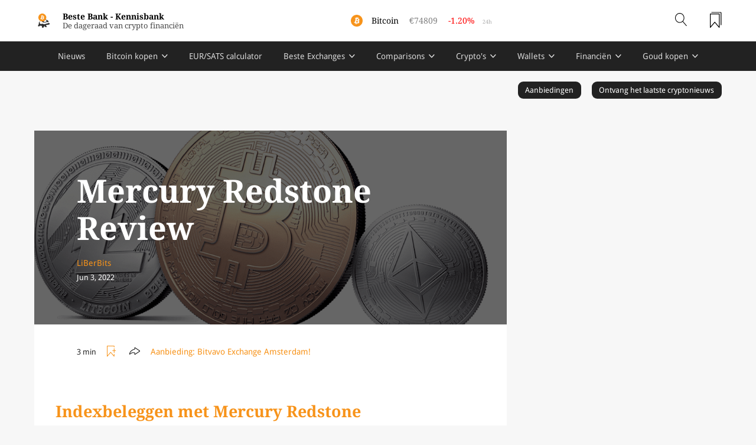

--- FILE ---
content_type: text/html;charset=UTF-8
request_url: https://www.bestebank.org/vermogensbeheer/mercury-redstone/
body_size: 32790
content:
<!DOCTYPE html>
<html  data-head-attrs=""  lang="nl">
  <head>
    <meta charset="UTF-8" />
    <meta name="viewport" content="width=device-width, initial-scale=1.0" />

    <link rel="icon" href="/favicon.ico" type="image/png" sizes="16x16">
    <link rel="apple-touch-icon" href="/icons/pwa-192-192.png" sizes="192x192">
    <meta name="theme-color" content="#f7931a">
    <link rel="manifest" href="/manifest.webmanifest">
    <script type="module" crossorigin src="/assets/index.96753342.js"></script>
    <link rel="modulepreload" href="/assets/vendor.fdf54150.js">
    <link rel="stylesheet" href="/assets/index.0c191ef0.css">
  <title>Indexbeleggen in crypto assets met Mercury Redstone Nederland | Beste Bank</title><meta name="description" content="Mercury Redstone werd in 2019 opgericht door Boudewijn Rooseboom (voormalig oprichter van crypto beleggingsfond Cyber Capital) en biedt een breed gespreide&amp;#8230;"><meta property="og:title" content="Indexbeleggen in crypto assets met Mercury Redstone Nederland"><meta property="og:description" content="Mercury Redstone werd in 2019 opgericht door Boudewijn Rooseboom (voormalig oprichter van crypto beleggingsfond Cyber Capital) en biedt een breed gespreide&amp;#8230;"><meta property="og:image" content="https://backend.bestebank.org/wp-content/uploads/2014/12/plus500-crypto-trading.png"><meta property="og:url" content="https://www.bestebank.org/mercury-redstone"><meta property="twitter:title" content="Indexbeleggen in crypto assets met Mercury Redstone Nederland"><meta property="twitter:description" content="Mercury Redstone werd in 2019 opgericht door Boudewijn Rooseboom (voormalig oprichter van crypto beleggingsfond Cyber Capital) en biedt een breed gespreide&amp;#8230;"><meta property="twitter:image" content="https://backend.bestebank.org/wp-content/uploads/2014/12/plus500-crypto-trading.png"><meta property="twitter:card" content="summary_large_image"><link rel="canonical" href="https://www.bestebank.org/vermogensbeheer/mercury-redstone/"><script type="application/ld+json">{"@context":"https://schema.org","@type":"Article","headline":"Indexbeleggen in crypto assets met Mercury Redstone Nederland","image":"https://backend.bestebank.org/wp-content/uploads/2014/12/plus500-crypto-trading.png","datePublished":"2021-07-14T09:41:39","dateModified":"2022-06-03T16:20:48","description":"Mercury Redstone werd in 2019 opgericht door Boudewijn Rooseboom (voormalig oprichter van crypto beleggingsfond Cyber Capital) en biedt een breed gespreide…","author":{"@type":"Person","name":"LiBerBits"},"publisher":{"@type":"Organization","name":"Beste Bank","logo":{"@type":"ImageObject","url":"https://www.bestebank.org/wp-content/uploads/2018/07/cropped-honey-badger-beste-bank-logo.png"}}}</script><meta name="head:count" content="11"><link rel="modulepreload" crossorigin href="/assets/CryptoTicker.9a6dee30.js"><link rel="stylesheet" href="/assets/CryptoTicker.5a991a85.css"><link rel="modulepreload" crossorigin href="/assets/HeaderSearch.8510bebc.js"><link rel="modulepreload" crossorigin href="/assets/WordpressPost.0e432e91.js"><link rel="modulepreload" crossorigin href="/assets/Article.52a66583.js"><link rel="stylesheet" href="/assets/Article.8522f71f.css"><link rel="modulepreload" crossorigin href="/assets/PostMetaInfo.2cfd7747.js"><link rel="modulepreload" crossorigin href="/assets/ArticleContent.e502fa91.js"><link rel="modulepreload" crossorigin href="/assets/NewsletterSignup.69a59de7.js"><link rel="stylesheet" href="/assets/NewsletterSignup.44d66ff2.css"><link rel="modulepreload" crossorigin href="/assets/LatestPosts.faba9877.js"><link rel="stylesheet" href="/assets/LatestPosts.b2b01d25.css">
</head>
  <body  data-head-attrs="" >
    <div id="app" data-server-rendered="true"><div data-v-ada10864><div class="layout" data-v-ada10864><div class="up header-wrap" data-v-ada10864><header class="header main" data-v-ada10864><div class="container-large" data-v-ada10864><div class="flex ai_c jc_sb" data-v-ada10864><a href="/" class="logo flex ai_c" data-v-ada10864><!--[--><img src="/img_assets/bestebank-large.png" width="60" alt="logo beste bank" style="width:60;" immediate="true" data-v-ada10864><div data-v-ada10864> Beste Bank <span class="none sm:inline" data-v-ada10864>- </span><span class="none sm:inline" data-v-ada10864>Kennisbank</span><span class="light none sm:block" data-v-ada10864>De dageraad van crypto financiën</span></div><!--]--></a><a href="/bitcoin/koers/" class="flex ticker auto" data-v-ada10864><!--[--><div class="icon"><img src="/symbols/btc.png" width="auto" alt style="width:auto;"></div><div class="name">Bitcoin <!----></div><div class="current">€</div><div class="percentage">NaN% <span>24h</span></div><!--]--></a><div class="account flex ai_c" style="flex-shrink:0;" data-v-ada10864><div class="header-search flex" data-v-ada10864><button aria-label="Open search" class="no-style"><img src="/img_assets/search.svg" width="20px;" alt style="width:20px;"></button><!----></div><a href="/reading-list" class="readling-list-icon" data-v-ada10864><!--[--><!----><img src="/img_assets/icon-readinglist.svg" width="20px" alt="reading list icon" style="width:20px;" immediate="true" data-v-ada10864><!--]--></a><div id="hamburger" class="" data-v-ada10864><span data-v-ada10864></span><span data-v-ada10864></span><span data-v-ada10864></span><span data-v-ada10864></span></div></div></div></div></header><div class="sub-header" id="sub" data-v-ada10864><div class="sub-wrapper"><div class="flex sub-header-large-bar"><div class="bar-mid-wrap container-large nav-wrap"><nav class="nav"><ul><!--[--><li class=""><a href="/" class="top-parent"><!--[-->Nieuws<!--]--></a><!----></li><li class="multi-sub single-sub"><a href="/bitcoins-kopen/" class="top-parent"><!--[-->Bitcoin kopen<!--]--></a><ul class="btc-icon child_nav"><div class="container-large"><div class="child_nav_container"><!--[--><li class="sub-left"><h2>De basics:</h2><p><!----></p><ul class="two-col child_nav_2"><!--[--><li class="btc-icon"><a href="/bitcoins-kopen/" class=""><!--[--><!----> Waarom zou ik bitcoin (BTC) kopen?<!--]--></a></li><li class="btc-icon"><a href="/bitcoin/bitcoin-futures/" class=""><!--[--><!----> Wat zijn bitcoin futures en perpetuals?<!--]--></a></li><li class="btc-icon"><a href="/bitcoin/bitcoins-verkopen/" class=""><!--[--><!----> Wanneer of niet zou ik bitcoins verkopen?<!--]--></a></li><li class="btc-icon"><a href="/bitcoin/etf/" class=""><!--[--><!----> Wat is een Bitcoin ETF?<!--]--></a></li><li class=""><a href="/bitcoin/debifi-lending-borrowing/" class=""><!--[--><!----> Debifi, bitcoin lending &amp;#038; borrowing met deDebifi app<!--]--></a></li><li class="btc-icon"><a href="/bitcoin/koers/" class=""><!--[--><!----> Wat is de actuele bitcoin koers?<!--]--></a></li><!--]--></ul></li><li class="sub-right"><h2>De principes:</h2><p><!----></p><ul class="two-col child_nav_2"><!--[--><li class="btc-icon"><a href="/sound-money/" class=""><!--[--><!----> Bitcoin als het ultieme solide geld?<!--]--></a></li><li class="btc-icon"><a href="/category/bitcoin/" class=""><!--[--><!----> Onze artikels over bitcoin!<!--]--></a></li><li class="btc-icon"><a href="/bitcoin-exchange/" class=""><!--[--><!----> Selectie Bitcoin Exchanges<!--]--></a></li><li class="btc-icon"><a href="/bitcoin/wallet/" class=""><!--[--><!----> Waar zal ik de bitcoins bewaren?<!--]--></a></li><li class="btc-icon"><a href="/bitcoin/beveiliging/" class=""><!--[--><!----> Bitcoin beveiliging<!--]--></a></li><li class="btc-icon"><a href="/bitcoin/btcpay-server/integratie/" class=""><!--[--><!----> Bitcoin accepteren  - BTCPay Server Integratie!<!--]--></a></li><!--]--></ul></li><!--]--></div></div></ul></li><li class=""><a href="/bitcoin/sats-calculator/" class="top-parent"><!--[-->EUR/SATS calculator<!--]--></a><!----></li><li class="multi-sub single-sub"><a href="/crypto-exchange/" class="top-parent"><!--[-->Beste Exchanges<!--]--></a><ul class="child_nav"><div class="container-large"><div class="child_nav_container"><!--[--><li class="sub-left"><h2>Top Exchanges - security &amp; trust score</h2><p><!----></p><ul class="two-col child_nav_2"><!--[--><li class="btc-icon"><a href="/bitvavo/" class=""><!--[--><!----> Bitvavo Review<!--]--></a></li><li class=""><a href="/nexo-review/" class=""><!--[--><!----> Nexo Review<!--]--></a></li><li class=""><a href="/binance/" class=""><!--[--><!----> Binance Review<!--]--></a></li><li class=""><a href="/bybit-review/" class=""><!--[--><!----> ByBit Review<!--]--></a></li><li class=""><a href="/bitcoin-exchange/kraken/" class=""><!--[--><!----> Kraken Review<!--]--></a></li><li class=""><a href="/kucoin/" class=""><!--[--><!----> KuCoin Review<!--]--></a></li><li class=""><a href="/crypto-exchange/bitfinex/" class=""><!--[--><!----> Bitfinex Review<!--]--></a></li><li class=""><a href="/bitcoin-exchange/bitstamp/" class=""><!--[--><!----> Bitstamp Review<!--]--></a></li><li class=""><a href="/deribit/" class=""><!--[--><!----> Deribit Review<!--]--></a></li><li class=""><a href="/crypto-exchange/okx-review-exchange-nederland/" class=""><!--[--><!----> OKX review<!--]--></a></li><li class=""><a href="/crypto-exchange/coinmerce/" class=""><!--[--><!----> Coinmerce Review<!--]--></a></li><!--]--></ul></li><li class="sub-right"><h2>Brokers &amp; Exchanges &amp; DEX</h2><p><!----></p><ul class="two-col child_nav_2"><!--[--><li class="link-icon"><a href="/crypto-exchange/" class=""><!--[--><!----> Compleet beursoverzicht &amp; categorisatie<!--]--></a></li><li class=""><a href="/dex-crypto/" class=""><!--[--><!----> Beste DEX exchanges<!--]--></a></li><li class=""><a href="/crypto-trading-bots/" class=""><!--[--><!----> Beste exchange bots<!--]--></a></li><li class=""><a href="/crypto-exchange/vip-programs/" class=""><!--[--><!----> Beste exchange VIP-programs<!--]--></a></li><li class=""><a href="/blox/" class=""><!--[--><!----> Blox Review<!--]--></a></li><li class=""><a href="/bitpanda/" class=""><!--[--><!----> Bitpanda Review<!--]--></a></li><li class=""><a href="/strike-bitcoin-app/" class=""><!--[--><!----> Strike Review<!--]--></a></li><li class=""><a href="/bitcoin-exchange/hodl-hodl-review/" class=""><!--[--><!----> Hodl Hold DEX Review<!--]--></a></li><li class=""><a href="/crypto-exchange/jupiter-dex-review/" class=""><!--[--><!----> Jupiter DEX Review<!--]--></a></li><li class=""><a href="/crypto-exchange/raydium-dex-review/" class=""><!--[--><!----> Raydium DEX review<!--]--></a></li><li class=""><a href="/synfutures-dex/" class=""><!--[--><!----> SynFutures DEX review<!--]--></a></li><!--]--></ul></li><!--]--></div></div></ul></li><li class="single-sub"><a href="/crypto-exchange/" class="top-parent"><!--[-->Comparisons<!--]--></a><ul class="child_nav"><div class="container-large"><div class="child_nav_container"><!--[--><li class=""><a href="/bitvavo-versus-coinmerce/" class=""><!--[-->Bitvavo vs Coinmerce<!--]--></a><p><!----></p><!----></li><li class=""><a href="/bitvavo-versus-finst/" class=""><!--[-->Bitvavo vs Finst<!--]--></a><p><!----></p><!----></li><li class=""><a href="/coinbase-vs-bitvavo/" class=""><!--[-->Bitvavo vs Coinbase<!--]--></a><p><!----></p><!----></li><li class=""><a href="/binance-versus-coinbase/" class=""><!--[-->Binance vs Coinbase<!--]--></a><p><!----></p><!----></li><li class=""><a href="/binance-alternatief/" class=""><!--[-->Binance alternatief<!--]--></a><p><!----></p><!----></li><li class=""><a href="/crypto-exchange/bybit-vs-kucoin/" class=""><!--[-->Bybit vs Kucoin<!--]--></a><p><!----></p><!----></li><li class=""><a href="/coinbase-vs-kraken/" class=""><!--[-->Coinbase vs Kraken vs Bitvavo<!--]--></a><p><!----></p><!----></li><!--]--></div></div></ul></li><li class="multi-sub single-sub"><a href="/blockchain/crypto-assets/" class="top-parent"><!--[-->Crypto&#39;s<!--]--></a><ul class="child_nav"><div class="container-large"><div class="child_nav_container"><!--[--><li class="sub-left"><h2>Crypto kopen</h2><p><span>Beginnen met crypto? Ontdek hier de beste manier om je munten te kopen.</span></p><ul class="two-col child_nav_2"><!--[--><li class=""><a href="/crypto-kopen/" class=""><!--[--><!----> Welke crypto kopen?<!--]--></a></li><li class="btc-icon"><a href="/bitcoins-kopen/" class=""><!--[--><!----> Bitcoin (BTC) kopen!<!--]--></a></li><li class="eth-icon"><a href="/ethereum/kopen/" class=""><!--[--><!----> Ethereum (ETH) kopen?<!--]--></a></li><li class="xrp-icon"><a href="/ripple-kopen/" class=""><!--[--><!----> Ripple (XRP) kopen?<!--]--></a></li><li class=""><a href="/stablecoins/" class=""><!--[--><!----> Stablecoins kopen?<!--]--></a></li><!--]--></ul></li><li class="sub-right"><h2>Artikelen</h2><p><!----></p><ul class="two-col child_nav_2"><!--[--><li class=""><a href="/blockchain/crypto-assets/" class=""><!--[--><!----> Categorisatie digitale activa<!--]--></a></li><li class=""><a href="/crypto-trading-bots/" class=""><!--[--><!----> Beste AI Crypto Trading Bots Selectie<!--]--></a></li><li class=""><a href="/cryptocurrency/staking/" class=""><!--[--><!----> Crypto Staking uitgelegd!<!--]--></a></li><li class=""><a href="/blockchain-technologie/" class=""><!--[--><!----> Wat is blockchain technologie?<!--]--></a></li><li class=""><a href="/defi/" class=""><!--[--><!----> Wat is DeFi?<!--]--></a></li><li class=""><a href="/defi/ondo-finance/" class=""><!--[--><!----> Ondo Finance<!--]--></a></li><li class=""><a href="/shitcoins/" class=""><!--[--><!----> Shitcoins, alchemie en zelfverrijking<!--]--></a></li><!--]--></ul></li><!--]--></div></div></ul></li><li class="multi-sub single-sub"><a href="/bitcoin/wallet/" class="top-parent"><!--[-->Wallets<!--]--></a><ul class="child_nav"><div class="container-large"><div class="child_nav_container"><!--[--><li class="sub-left"><h2>Algemene informatie</h2><p><!----></p><ul class="one-col child_nav_2"><!--[--><li class="btc-icon"><a href="/bitcoin/wallet/" class=""><!--[--><!----> Beste Bitcoin wallets?<!--]--></a></li><li class="eth-icon"><a href="/cryptocurrency/crypto-wallet/" class=""><!--[--><!----> Beste multi-crypto wallets<!--]--></a></li><li class="link-icon"><a href="/cryptocurrency/hardware-wallets/" class=""><!--[--><!----> Beste hardware wallets?<!--]--></a></li><li class="link-icon"><a href="/cryptosteel/" class=""><!--[--><!----> CryptoSteel<!--]--></a></li><!--]--></ul></li><li class="sub-right"><h2>Aanbevolen wallets</h2><p><!----></p><ul class="two-col child_nav_2"><!--[--><li class=""><a href="/bitcoin/wallet/trezor-safe-3/" class=""><!--[--><!----> Trezor Safe 3<!--]--></a></li><li class=""><a href="/ledger-flex-review/" class=""><!--[--><!----> Ledger Flex wallet<!--]--></a></li><li class=""><a href="/bitkey-wallet-review/" class=""><!--[--><!----> Bitkey Wallet<!--]--></a></li><li class=""><a href="/keepkey/" class=""><!--[--><!----> Keepkey<!--]--></a></li><li class=""><a href="/coinkite-review/" class=""><!--[--><!----> Coinkite<!--]--></a></li><li class=""><a href="/blockstream-jade-wallet/" class=""><!--[--><!----> Blockstream Jade<!--]--></a></li><li class=""><a href="/bitcoin/wallet/bitbox02/" class=""><!--[--><!----> Bitbox 02<!--]--></a></li><li class=""><a href="/exodus-wallet/" class=""><!--[--><!----> Exodus<!--]--></a></li><li class=""><a href="/zengo-seedless-wallet-review/" class=""><!--[--><!----> Zengo Seedless Wallet<!--]--></a></li><!--]--></ul></li><!--]--></div></div></ul></li><li class="multi-sub single-sub"><a href="/cryptocurrency/crypto-finance/" class="top-parent"><!--[-->Financiën<!--]--></a><ul class="child_nav"><div class="container-large"><div class="child_nav_container"><!--[--><li class="sub-left"><h2>Geld is macht</h2><p><!----></p><ul class="two-col child_nav_2"><!--[--><li class=""><a href="/wat-is-geld/" class=""><!--[--><!----> Wat is geld en fiatgeld? Hoe werkt het?<!--]--></a></li><li class=""><a href="/richard-werner-geldschepping/" class=""><!--[--><!----> Hoe werkt geldschepping?<!--]--></a></li><li class=""><a href="/financiele-repressie/" class=""><!--[--><!----> Wat is financiële repressie?<!--]--></a></li><li class=""><a href="/federal-reserve/" class=""><!--[--><!----> Wat is de Federal Reserve precies?<!--]--></a></li><li class=""><a href="/city-of-london/" class=""><!--[--><!----> De verborgen macht van de City of London!<!--]--></a></li><li class=""><a href="/analyse-bankensector/debt-imperialism/" class=""><!--[--><!----> Schuldenimperialisme<!--]--></a></li><li class=""><a href="/understanding-stablecoins-imf-rapport-shadow-banking/" class=""><!--[--><!----> Understanding Stablecoins – IMF rapport over shadow banking 2.0<!--]--></a></li><li class=""><a href="/quantitative-easing/" class=""><!--[--><!----> Schuldmonetarisering<!--]--></a></li><!--]--></ul></li><li class="sub-right"><h2>Monetaire Reset</h2><p><!----></p><ul class="two-col child_nav_2"><!--[--><li class=""><a href="/bitcoin/fiscal-dominance-ontsnapping-schuldenval/" class=""><!--[--><!----> Fiscal Dominance; is er een ontsnapping uit de Amerikaanse schuldenval?<!--]--></a></li><li class=""><a href="/bretton-woods/" class=""><!--[--><!----> Van een Bretton Woods 1.0 naar 2.0 en 3.0 systeem?<!--]--></a></li><li class=""><a href="/petrodollar/" class=""><!--[--><!----> Wat is de Petrodollar?<!--]--></a></li><li class=""><a href="/cbdc/" class=""><!--[--><!----> Wat zijn CBDC´s?<!--]--></a></li><li class=""><a href="/sound-money/" class=""><!--[--><!----> Wat is sound money?<!--]--></a></li><li class=""><a href="/the-great-reset/" class=""><!--[--><!----> The Great Reset uitgelegd!<!--]--></a></li><li class=""><a href="/debt-jubilee/" class=""><!--[--><!----> Wat is een Debt Jubilee?<!--]--></a></li><li class=""><a href="/cold-fire-doctrine/" class=""><!--[--><!----> Wat is de Cold Fire Doctrine?<!--]--></a></li><!--]--></ul></li><!--]--></div></div></ul></li><li class="single-sub"><a href="/goud-kopen/" class="top-parent"><!--[-->Goud kopen<!--]--></a><ul class="child_nav"><div class="container-large"><div class="child_nav_container"><!--[--><li class=""><a href="/fractioneel-bankieren/fiat-standard/" class=""><!--[-->Wat is de Fiat Standard?<!--]--></a><p><span> </span></p><!----></li><li class=""><a href="/london-gold-fix-rothschild-macht-bitcoin/" class=""><!--[-->De London Gold Fix, Rothschild, macht en Bitcoin<!--]--></a><p><span> </span></p><!----></li><li class=""><a href="/bitcoin/kopen/of-goud/" class=""><!--[-->Zal ik bitcoin of goud kopen?<!--]--></a><p><span> </span></p><!----></li><li class=""><a href="/holland-gold/" class=""><!--[-->Holland Gold Review<!--]--></a><p><!----></p><!----></li><li class=""><a href="/goldrepublic/" class=""><!--[-->GoldRepublic Review<!--]--></a><p><!----></p><!----></li><!--]--></div></div></ul></li><!--]--></ul></nav></div><div class="bar-mid-wrap container-large progress-container"><div class="progress-wrap container-article flex ai_c" style="position:relative;"><progress value="0" max="100"></progress><div class="word-count"></div></div><!----></div><div class="reader flex jc_fe"><button class="dark-mode-toggle" aria-label="toggle darkmode"><img src="/img_assets/day.png" width="40" alt="darkmode" style="width:40;"></button><button aria-label="Toggle add/remove readlist" class="button-hover add-to-readlist"><div class="flex ai_c"><div class="svg-container"><svg class="reading-non-active" viewBox="0 0 25 25" xmlns="http://www.w3.org/2000/svg"><path fill="#f7931a" d="M15.338 0c.162 0 .318.064.433.177.115.113.179.266.179.426V2.87l-.01.096a.62.62 0 0 1-.602.497l-.098-.007a.606.606 0 0 1-.514-.586V1.205H1.225v19.518l6.246-7.214a.605.605 0 0 1 .97 0l6.285 7.185v-2.516l.013-.094a.62.62 0 0 1 .6-.48l.095.009c.28.046.498.278.516.565h-.01v4.22a.603.603 0 0 1-.602.602.626.626 0 0 1-.466-.21l-6.896-7.922-6.897 7.922a.628.628 0 0 1-.68.172.603.603 0 0 1-.398-.603V.603C.001.27.275 0 .613 0zM15.3 5.473a.59.59 0 0 1 .583.478v3.827h2.574c.307.02.545.271.544.574a.567.567 0 0 1-.486.564h-2.642v3.732a.57.57 0 0 1-.17.406.587.587 0 0 1-.412.168.59.59 0 0 1-.574-.479v-3.827h-2.622a.578.578 0 0 1-.583-.574.567.567 0 0 1 .496-.564h2.71V6.047c0-.317.26-.574.582-.574z"></path></svg></div><!----></div></button><div class="btn-wrap button-hover social-share" tabindex="0"><div class><div class="svg-container"><svg viewBox="0 0 100 100" stroke="#1A1A1A" style="stroke-width:6px;" fill="transparent" xmlns="http://www.w3.org/2000/svg"><path class="st0" d="M97.5 48.3L53.1 18.7c-1.3-.9-3.1.1-3.1 1.7v11.2c0 1-.7 1.8-1.7 2-11.9 1.7-22.4 7.2-31.6 16.4C8.5 58.2 3.3 67.3 1 77.5c-.4 1.9 1.8 3.2 3.3 2 7.5-6.4 14.4-10.7 20.8-12.8 7.2-2.4 15-2.5 23.5-.4.9.2 1.5 1 1.5 1.9v11.4c0 1.6 1.8 2.6 3.1 1.7l44.4-29.6c1.1-.8 1.1-2.6-.1-3.4z"></path></svg></div><!----></div></div></div></div></div></div></div><!----><div class="main-wrap" data-v-ada10864><div class="container-large promotion-row pt-1 pb-1" data-v-ada10864><a href="/aanbiedingen" class="promotion-button" data-v-ada10864><!--[-->Aanbiedingen<!--]--></a><a href="/nieuwsbrief-aanmelden" class="promotion-button" data-v-ada10864><!--[-->Ontvang het laatste cryptonieuws<!--]--></a></div><div style="" data-v-ada10864><div><div class="flex jc_sb w-100 container-large"><div class="w-100" style="max-width:900px;"><div class="container-article"><article><header><div class="container-article"><div class="meta"><picture class="bg-img"><img src="https://bestebank.imgix.net/2014/12/plus500-crypto-trading.png?auto=compress&amp;ar=2.5:1&amp;fit=crop&amp;w=1100" srcset="https://bestebank.imgix.net/2014/12/plus500-crypto-trading.png?auto=compress&amp;ar=2.5:1&amp;fit=crop&amp;w=1100 1100w, https://bestebank.imgix.net/2014/12/plus500-crypto-trading.png?auto=compress&amp;ar=2.5:1&amp;fit=crop&amp;w=800 800w,https://bestebank.imgix.net/2014/12/plus500-crypto-trading.png?auto=compress&amp;ar=2.5:1&amp;fit=crop&amp;w=600 600w,https://bestebank.imgix.net/2014/12/plus500-crypto-trading.png?auto=compress&amp;ar=2.5:1&amp;fit=crop&amp;w=400 400w" sizes="(min-width: 1000px) 1100px, 100vw" alt="arwen" loading="lazy"><!--[--><!--]--></picture><div class="afbeelding-auteur"><span></span></div><h1>Mercury Redstone Review</h1><div class="meta-info" date="2021-07-14T09:41:39"><div class="flex ai_c jc_sb"><div style="flex-shrink:0;"><div class="author"><a href="/author/liberbits" class=""><!--[-->LiBerBits<!--]--></a></div><div class="flex"><div class="date">Jun 3, 2022</div><!----></div></div><div class="meta-add-to-readlist flex"><!----><!----></div></div></div></div></div></header><div class="content" id="main-content"><div class="flex"><div class="meta-info content-meta-inline" style="flex-shrink:0;"><div class="flex ai_c jc_sb"><div style="flex-shrink:0;"><!----><div class="flex"><!----><div class="readTime">3 min</div></div></div><div class="meta-add-to-readlist flex"><button aria-label="Toggle add/remove readlist" class="button-hover add-to-readlist invert mr-1"><div class="flex ai_c"><div class="svg-container"><svg class="reading-non-active" viewBox="0 0 25 25" xmlns="http://www.w3.org/2000/svg"><path fill="#f7931a" d="M15.338 0c.162 0 .318.064.433.177.115.113.179.266.179.426V2.87l-.01.096a.62.62 0 0 1-.602.497l-.098-.007a.606.606 0 0 1-.514-.586V1.205H1.225v19.518l6.246-7.214a.605.605 0 0 1 .97 0l6.285 7.185v-2.516l.013-.094a.62.62 0 0 1 .6-.48l.095.009c.28.046.498.278.516.565h-.01v4.22a.603.603 0 0 1-.602.602.626.626 0 0 1-.466-.21l-6.896-7.922-6.897 7.922a.628.628 0 0 1-.68.172.603.603 0 0 1-.398-.603V.603C.001.27.275 0 .613 0zM15.3 5.473a.59.59 0 0 1 .583.478v3.827h2.574c.307.02.545.271.544.574a.567.567 0 0 1-.486.564h-2.642v3.732a.57.57 0 0 1-.17.406.587.587 0 0 1-.412.168.59.59 0 0 1-.574-.479v-3.827h-2.622a.578.578 0 0 1-.583-.574.567.567 0 0 1 .496-.564h2.71V6.047c0-.317.26-.574.582-.574z"></path></svg></div><!----></div></button><div class="btn-wrap button-hover social-share" tabindex="0"><div class><div class="svg-container"><svg viewBox="0 0 100 100" stroke="#1A1A1A" style="stroke-width:6px;" fill="transparent" xmlns="http://www.w3.org/2000/svg"><path class="st0" d="M97.5 48.3L53.1 18.7c-1.3-.9-3.1.1-3.1 1.7v11.2c0 1-.7 1.8-1.7 2-11.9 1.7-22.4 7.2-31.6 16.4C8.5 58.2 3.3 67.3 1 77.5c-.4 1.9 1.8 3.2 3.3 2 7.5-6.4 14.4-10.7 20.8-12.8 7.2-2.4 15-2.5 23.5-.4.9.2 1.5 1 1.5 1.9v11.4c0 1.6 1.8 2.6 3.1 1.7l44.4-29.6c1.1-.8 1.1-2.6-.1-3.4z"></path></svg></div><!----></div></div></div></div></div><div class="offer-inline meta-info flex fw_w ml-1" data-v-48cb7fdf><div style="flex-shrink:0;" data-v-48cb7fdf>Aanbieding: </div><div class="link" data-v-48cb7fdf><div class="link-content" data-v-48cb7fdf> Bitvavo Exchange Amsterdam!</div></div><!----></div></div><!----><div>
<h2 class="wp-block-heading">Indexbeleggen met Mercury Redstone</h2>



<p>Mercury Redstone werd in 2019 opgericht door Boudewijn Rooseboom (voormalig oprichter van crypto beleggingsfond Cyber Capital) en biedt een breed gespreide crypto-portefeuille op basis van indexbeleggen. <a href="https://link.bestebank.org/go/mercury-redstone/">Mercury Redstone</a> richt zich op beleggers die voor hun crypto-belegging op zoek zijn naar een professionele partij met een beproefde methode. Hieronder kunt u Boudewijn Rooseboom aan het woord zien over de voordelen van <a rel="noreferrer noopener" href="/cryptocurrency/indexbeleggen/" target="_blank">indexbeleggen</a> met behulp van een <a href="/bitvavo/" data-type="post">Bitvavo handelsrekening</a>. </p>



<figure class="wp-block-embed is-type-video is-provider-youtube wp-block-embed-youtube wp-embed-aspect-16-9 wp-has-aspect-ratio"><div class="wp-block-embed__wrapper">
<iframe loading="lazy" title="Boudewijn Rooseboom: Indexbeleggen in CRYPTO &amp; de rol van GOUD vs BITCOIN | GoudKoortsGasten #8" width="500" height="281" src="https://www.youtube.com/embed/BG2-bI0p_tY?feature=oembed" frameborder="0" allow="accelerometer; autoplay; clipboard-write; encrypted-media; gyroscope; picture-in-picture; web-share" referrerpolicy="strict-origin-when-cross-origin" allowfullscreen></iframe>
</div></figure>



<p> Bij Mercury Redstone belegt u niet in één, maar in meerdere crypto’s tegelijk. U spreidt uw belegging, en daarmee ook het risico. Dat is verstandig, want de cryptomarkt is jong en relatief klein en niemand kan voorspellen wat de toekomst doet. </p>



<p> <strong>Hoe werkt het? </strong><br><br>U stort een bedrag van minimaal €2.500 op uw <a rel="noreferrer noopener" href="/bitvavo/" data-type="post" target="_blank">Bitvavo-rekening</a>. Dat geld kunt u er op elk gewenst moment, gedeeltelijk of geheel, afhalen. Dat kan Mercury Redstone niet. Het enige dat Mercury Redstone doet, is er een gespreide portefeuille van samenstellen; op basis van de prestaties van de 25 grootste crypto’s herverdeelt Mercury Redstone maandelijks het bedrag van uw crypto-rekening zodat u steeds over een optimaal gespreide portefeuille beschikt. </p>



<ul class="wp-block-list"><li><a href="https://link.bestebank.org/go/bitvavo-review/" target="_blank" rel="noreferrer noopener">Klik hier om een gratis Bitvavo rekening te openen</a> </li><li><a href="https://link.bestebank.org/go/mercury-redstone/">Klik hier om de site van Mercury Redstone te bezoeken</a></li></ul>



<h3 class="wp-block-heading">Waarom zou ik gebruik maken van Mercury Redstone?</h3>



<p><strong>Deskundige aanpak</strong></p>



<p>Voor de index-methodologie werkt <a href="https://link.bestebank.org/go/mercury-redstone/">Mercury Redstone</a> samen met MV Index Solutions (MVIS). MVIS is een dochtermaatschappij van VanEck en gespecialiseerd in belegbare indices. De index-portefeuille van Mercury Redstone volgt de Digital Assets 25 Index van MVIS. Deze index is een weergave van de prestaties van de 25 grootste en meest liquide crypto-assets. MVIS past een onafhankelijke screening toe op de omvang en liquiditeit van alle <a href="/blockchain/crypto-assets/">crypto-assets</a> in de index.</p>



<p><strong>Brede spreiding</strong><br></p>



<p>De crypto-markt is jong en relatief klein, wat het moeilijk maakt om de toekomst van een crypto-asset te voorspellen. Brede spreiding vergroot de kans dat u profiteert van een onvoorziene waardestijging en is derhalve cruciaal. Mercury Redstone herbalanceert daarom iedere maand uw index-portefeuille. Om te voorkomen dat een component (bv. <a href="/bitcoins-kopen/" target="_blank" rel="noreferrer noopener">Bitcoin</a>) te dominant wordt hanteert zij daarbij een maximale weging van ~25% per crypto-asset.</p>



<p><a href="https://mercuryredstone.com/portefeuille/?utm_source=bestebank.org#portefeuille-compositie">Bekijk de portefeuille-compositie &gt;</a></p>



<p><strong>Laagste kosten</strong></p>



<p>De jaarlijkse abonnementskosten zijn 2%, 2,5% of 3% (incl. btw) van de totale waarde van uw belegging. <a href="https://link.bestebank.org/go/mercury-redstone/">Mercury Redstone</a> berekent geen in- of uitstapkosten en ook geen prestatie- of bewaarvergoeding. Dit maakt indexbeleggen een hele goedkope manier van beleggen, wat uw rendement ten goede komt.</p>



<p><a href="https://mercuryredstone.com/hoe-het-werkt/?utm_source=bestebank.org#kosten">Meer over de kosten &gt;</a></p>



<p><strong>Veilig en transparant</strong></p>



<p>T.b.v. de veiligheid en transparantie is dienstverlening van Mercury Redstone non-custodial. Dat betekent dat zij geen geld of crypto-assets van haar klanten in bewaring neemt. U dient daarom een eigen crypto-rekening te openen bij het <a href="https://link.bestebank.org/go/bitvavo-review/">handelsplatform van Bitvavo</a> of het alternatieve <a rel="noreferrer noopener" href="/bitcoin-exchange/kraken/" target="_blank">handelsplatform van Kraken</a> waarop uw crypto-assets worden aangekocht, verkocht en voor u worden bewaard. De toegang van Mercury Redstone tot uw rekening is beperkt tot het kunnen invoeren van koop- en verkooporders. Zij zijn niet in staat om crypto-assets of geld van uw rekening af te boeken. Zodoende blijft u te allen tijde zelf in controle over uw eigen crypto-rekening. We raden onze lezers aan om een rekening te open bij <a href="https://link.bestebank.org/go/bitvavo-review/" target="_blank" rel="noreferrer noopener">Bitvavo</a> in Amsterdam.</p>



<p><strong>Al vanaf €2.500</strong></p>



<p>Indexbeleggen in crypto-assets was vooralsnog alleen voorbehouden aan beleggingsfondsen waar de minimale inleg doorgaans €100.000 is. Deelnemen kan bij Mercury Redstone echter al vanaf €2.500. Op die manier kunt u klein beginnen en desgewenst geleidelijk uw belegging vergroten.</p>



<p><strong>Maximaal flexibel en dagelijks opzegbaar</strong></p>



<p>In- en uitstappen kan bij <a href="https://link.bestebank.org/go/mercury-redstone/">Mercury Redstone</a> op ieder gewenst moment en is kosteloos. Hoewel indexbeleggen gericht is op de lange termijn, is het abonnement dagelijks opzegbaar. U zit dus nergens lang aan vast.</p>



<p>Open nu een account en probeer de eerste twee weken geheel gratis.</p>



<ul class="wp-block-list"><li><a rel="noreferrer noopener" href="https://link.bestebank.org/go/bitvavo-review/" target="_blank">Open eerst een gratis Bitvavo account</a> </li><li><a href="https://link.bestebank.org/go/mercury-redstone-account/">Open vervolgens een account bij Mercury Redstone ></a></li></ul>



<p>Kijk op de websites of neem contact op met respectieve helpdeks voor meer informatie over <a rel="noreferrer noopener" href="/cryptocurrency/indexbeleggen/" target="_blank">indexbeleggen in crypto-assets</a> en hoe u kunt deelnemen.</p>
</div></div></article></div><div class="social-share-inline"><!--[--><button><img src="/img/facebook.svg" width="50"></button><button><img src="/img/twitter.svg" width="50"></button><button><img src="/img/reddit.svg" width="50"></button><button><img src="/img/whatsapp.svg" width="50"></button><button><img src="/img/telegram.svg" width="50"></button><button><img src="/img/linkedin.svg" width="50"></button><button><img src="/img/email.svg" width="50"></button><!--]--></div><div class="newsletter-wrapper" data-v-604079ba><h2 data-v-604079ba>Ontvang het laatste cryptonieuws in je mailbox</h2><div data-v-604079ba><form data-v-604079ba><div class="flex form-wrapper" data-v-604079ba><label data-v-604079ba>Email <input type="email" value="" class="border bg-transparent text-white p-2 w-full mt-2" data-v-604079ba></label><label class="w-full block" data-v-604079ba>Frequentie <select class="border bg-transparent text-white p-2 w-full mt-2" data-v-604079ba><option value="daily" data-v-604079ba>Dagelijks</option><option value="weekly" data-v-604079ba>Wekelijks</option></select></label><button class="btn bg-yellow w-full p-3 font-bold text-center mt-1" data-v-604079ba>Aanmelden</button></div></form></div><!----></div></div><div class="sidebar-wrap"><div class="sidebar"></div><div data-v-9cfe0834><!--[--><!--]--></div></div></div><div class="container-large"><h3 class="mt-4 mb-1">Lees verder</h3><div class="row mb-2" data-v-fda63e62><!--[--><div class="w-12 md:w-4 p-2 md:p-3 mb-2 md:mb-0 bg-white featured-article-small article-row border-right" data-v-fda63e62><div class="inner h-100 flex fd_c" data-v-fda63e62><a href="/tokenization-nyse/" class="" data-v-fda63e62><!--[--><h3 data-v-fda63e62>De New York Stock Exchange lanceert een 24/7 tokenization platform!</h3><!--]--></a><div class="excerpt" data-v-fda63e62><p>Tokenization lijkt nu al het woord van 2026 te zijn. De New York Stock Exchange (NYSE) heeft namelijk aangekondigd bezig te zijn met het ontwikkelen van een platform waarop Amerikaanse aandelen en ETFs te verhandelen zijn, 24 uur per dag en 7 dagen per week! Het platform zal dus gebruik maken van de blockchain (meerdere [&hellip;]</p>
</div><div class="meta-info" style="margin-top:auto;padding-top:1rem;" date="2026-01-21T17:30:35" data-v-fda63e62><div class="flex ai_c jc_sb"><div style="flex-shrink:0;"><!----><div class="flex"><div class="date">Jan 21, 2026</div><div class="readTime">2,5 min</div></div></div><div class="meta-add-to-readlist flex"><button aria-label="Toggle add/remove readlist" class="button-hover add-to-readlist invert mr-1"><div class="flex ai_c"><div class="svg-container"><svg class="reading-non-active" viewBox="0 0 25 25" xmlns="http://www.w3.org/2000/svg"><path fill="#f7931a" d="M15.338 0c.162 0 .318.064.433.177.115.113.179.266.179.426V2.87l-.01.096a.62.62 0 0 1-.602.497l-.098-.007a.606.606 0 0 1-.514-.586V1.205H1.225v19.518l6.246-7.214a.605.605 0 0 1 .97 0l6.285 7.185v-2.516l.013-.094a.62.62 0 0 1 .6-.48l.095.009c.28.046.498.278.516.565h-.01v4.22a.603.603 0 0 1-.602.602.626.626 0 0 1-.466-.21l-6.896-7.922-6.897 7.922a.628.628 0 0 1-.68.172.603.603 0 0 1-.398-.603V.603C.001.27.275 0 .613 0zM15.3 5.473a.59.59 0 0 1 .583.478v3.827h2.574c.307.02.545.271.544.574a.567.567 0 0 1-.486.564h-2.642v3.732a.57.57 0 0 1-.17.406.587.587 0 0 1-.412.168.59.59 0 0 1-.574-.479v-3.827h-2.622a.578.578 0 0 1-.583-.574.567.567 0 0 1 .496-.564h2.71V6.047c0-.317.26-.574.582-.574z"></path></svg></div><!----></div></button><div class="btn-wrap button-hover social-share" tabindex="0"><div class><div class="svg-container"><svg viewBox="0 0 100 100" stroke="#1A1A1A" style="stroke-width:6px;" fill="transparent" xmlns="http://www.w3.org/2000/svg"><path class="st0" d="M97.5 48.3L53.1 18.7c-1.3-.9-3.1.1-3.1 1.7v11.2c0 1-.7 1.8-1.7 2-11.9 1.7-22.4 7.2-31.6 16.4C8.5 58.2 3.3 67.3 1 77.5c-.4 1.9 1.8 3.2 3.3 2 7.5-6.4 14.4-10.7 20.8-12.8 7.2-2.4 15-2.5 23.5-.4.9.2 1.5 1 1.5 1.9v11.4c0 1.6 1.8 2.6 3.1 1.7l44.4-29.6c1.1-.8 1.1-2.6-.1-3.4z"></path></svg></div><!----></div></div></div></div></div></div></div><div class="w-12 md:w-4 p-2 md:p-3 mb-2 md:mb-0 bg-white featured-article-small article-row border-right" data-v-fda63e62><div class="inner h-100 flex fd_c" data-v-fda63e62><a href="/chainlink-link-rwa-derivaat/" class="" data-v-fda63e62><!--[--><h3 data-v-fda63e62>Chainlink zet flinke stappen: beschikbaar als future en speelt belangrijke rol in tokenization</h3><!--]--></a><div class="excerpt" data-v-fda63e62><p>Afgelopen week was een interessante week voor Chainlink als bedrijf en voor de cryptocurrency van Chainlink zelf: $LINK. Chainlink deed namelijk meerdere interessante aankondigingen, waaronder de listing van $LINK als derivaat (perpetual futures) op ‘s werelds grootste derivaten exchange CME en de aankondiging dat ook Chainlink verder doorpakt op het gebied van real world assets [&hellip;]</p>
</div><div class="meta-info" style="margin-top:auto;padding-top:1rem;" date="2026-01-19T16:36:44" data-v-fda63e62><div class="flex ai_c jc_sb"><div style="flex-shrink:0;"><!----><div class="flex"><div class="date">Jan 19, 2026</div><div class="readTime">2,5 min</div></div></div><div class="meta-add-to-readlist flex"><button aria-label="Toggle add/remove readlist" class="button-hover add-to-readlist invert mr-1"><div class="flex ai_c"><div class="svg-container"><svg class="reading-non-active" viewBox="0 0 25 25" xmlns="http://www.w3.org/2000/svg"><path fill="#f7931a" d="M15.338 0c.162 0 .318.064.433.177.115.113.179.266.179.426V2.87l-.01.096a.62.62 0 0 1-.602.497l-.098-.007a.606.606 0 0 1-.514-.586V1.205H1.225v19.518l6.246-7.214a.605.605 0 0 1 .97 0l6.285 7.185v-2.516l.013-.094a.62.62 0 0 1 .6-.48l.095.009c.28.046.498.278.516.565h-.01v4.22a.603.603 0 0 1-.602.602.626.626 0 0 1-.466-.21l-6.896-7.922-6.897 7.922a.628.628 0 0 1-.68.172.603.603 0 0 1-.398-.603V.603C.001.27.275 0 .613 0zM15.3 5.473a.59.59 0 0 1 .583.478v3.827h2.574c.307.02.545.271.544.574a.567.567 0 0 1-.486.564h-2.642v3.732a.57.57 0 0 1-.17.406.587.587 0 0 1-.412.168.59.59 0 0 1-.574-.479v-3.827h-2.622a.578.578 0 0 1-.583-.574.567.567 0 0 1 .496-.564h2.71V6.047c0-.317.26-.574.582-.574z"></path></svg></div><!----></div></button><div class="btn-wrap button-hover social-share" tabindex="0"><div class><div class="svg-container"><svg viewBox="0 0 100 100" stroke="#1A1A1A" style="stroke-width:6px;" fill="transparent" xmlns="http://www.w3.org/2000/svg"><path class="st0" d="M97.5 48.3L53.1 18.7c-1.3-.9-3.1.1-3.1 1.7v11.2c0 1-.7 1.8-1.7 2-11.9 1.7-22.4 7.2-31.6 16.4C8.5 58.2 3.3 67.3 1 77.5c-.4 1.9 1.8 3.2 3.3 2 7.5-6.4 14.4-10.7 20.8-12.8 7.2-2.4 15-2.5 23.5-.4.9.2 1.5 1 1.5 1.9v11.4c0 1.6 1.8 2.6 3.1 1.7l44.4-29.6c1.1-.8 1.1-2.6-.1-3.4z"></path></svg></div><!----></div></div></div></div></div></div></div><div class="w-12 md:w-4 p-2 md:p-3 mb-2 md:mb-0 bg-white featured-article-small article-row border-right" data-v-fda63e62><div class="inner h-100 flex fd_c" data-v-fda63e62><a href="/crypto-exchange-bitget-2026/" class="" data-v-fda63e62><!--[--><h3 data-v-fda63e62>De Bitget crypto exchange gebruiken in 2026: waarvoor en hoe? Lees hier onze update!</h3><!--]--></a><div class="excerpt" data-v-fda63e62><p>De wereld van crypto is in een constante staat van vernieuwing en de ontwikkelingen gaan extreem snel. Zo kwam er dit afgelopen wederom goed nieuws uit Amerika: het land gaat namelijk in versneld tempo door met het ontwikkelen en invoeren van wet- en regelgeving omtrent crypto en wil hiermee haar beloftes aan het land waarmaken: [&hellip;]</p>
</div><div class="meta-info" style="margin-top:auto;padding-top:1rem;" date="2026-01-12T10:11:37" data-v-fda63e62><div class="flex ai_c jc_sb"><div style="flex-shrink:0;"><!----><div class="flex"><div class="date">Jan 12, 2026</div><div class="readTime">2,5 min</div></div></div><div class="meta-add-to-readlist flex"><button aria-label="Toggle add/remove readlist" class="button-hover add-to-readlist invert mr-1"><div class="flex ai_c"><div class="svg-container"><svg class="reading-non-active" viewBox="0 0 25 25" xmlns="http://www.w3.org/2000/svg"><path fill="#f7931a" d="M15.338 0c.162 0 .318.064.433.177.115.113.179.266.179.426V2.87l-.01.096a.62.62 0 0 1-.602.497l-.098-.007a.606.606 0 0 1-.514-.586V1.205H1.225v19.518l6.246-7.214a.605.605 0 0 1 .97 0l6.285 7.185v-2.516l.013-.094a.62.62 0 0 1 .6-.48l.095.009c.28.046.498.278.516.565h-.01v4.22a.603.603 0 0 1-.602.602.626.626 0 0 1-.466-.21l-6.896-7.922-6.897 7.922a.628.628 0 0 1-.68.172.603.603 0 0 1-.398-.603V.603C.001.27.275 0 .613 0zM15.3 5.473a.59.59 0 0 1 .583.478v3.827h2.574c.307.02.545.271.544.574a.567.567 0 0 1-.486.564h-2.642v3.732a.57.57 0 0 1-.17.406.587.587 0 0 1-.412.168.59.59 0 0 1-.574-.479v-3.827h-2.622a.578.578 0 0 1-.583-.574.567.567 0 0 1 .496-.564h2.71V6.047c0-.317.26-.574.582-.574z"></path></svg></div><!----></div></button><div class="btn-wrap button-hover social-share" tabindex="0"><div class><div class="svg-container"><svg viewBox="0 0 100 100" stroke="#1A1A1A" style="stroke-width:6px;" fill="transparent" xmlns="http://www.w3.org/2000/svg"><path class="st0" d="M97.5 48.3L53.1 18.7c-1.3-.9-3.1.1-3.1 1.7v11.2c0 1-.7 1.8-1.7 2-11.9 1.7-22.4 7.2-31.6 16.4C8.5 58.2 3.3 67.3 1 77.5c-.4 1.9 1.8 3.2 3.3 2 7.5-6.4 14.4-10.7 20.8-12.8 7.2-2.4 15-2.5 23.5-.4.9.2 1.5 1 1.5 1.9v11.4c0 1.6 1.8 2.6 3.1 1.7l44.4-29.6c1.1-.8 1.1-2.6-.1-3.4z"></path></svg></div><!----></div></div></div></div></div></div></div><!--]--></div></div></div></div><!----></div><!----><!----><footer data-v-ada10864><div class="container-large"><div class="row"><!--[--><div class="w-12 md:w-3 mb-2 md:mb-0"><nav class="footer-main-nav"><ul><!--[--><li><h3>Formaliteiten</h3><!----></li><li><h3>Liberbits Media</h3><!----></li><li><h3>C81188 MT - St. Julians, Malta</h3><!----></li><li><h3>Tel: 0035627333919</h3><!----></li><li><h3>Email: bestebank@nym.hush.com</h3><!----></li><!--]--></ul></nav></div><div class="w-12 md:w-3 mb-2 md:mb-0"><nav class="footer-main-nav"><ul><!--[--><li><h3>Beste Bank by LiberBits</h3><ul><!--[--><li><a href="/contact/liberbits/" class=""><!--[-->Over Liberbits - Impressum<!--]--></a></li><li><a href="/over-beste-bank/" class=""><!--[-->Over Beste Bank<!--]--></a></li><li><a href="/contact/" class=""><!--[-->Contact opnemen<!--]--></a></li><li><a href="/disclaimer/" class=""><!--[-->Disclaimer - vrijtekening<!--]--></a></li><li><a href="/site-policies/" class=""><!--[-->Site policies<!--]--></a></li><!--]--></ul></li><!--]--></ul></nav></div><div class="w-12 md:w-3 mb-2 md:mb-0"><nav class="footer-main-nav"><ul><!--[--><li><h3>Cryptocurrency Basics</h3><ul><!--[--><li><a href="/crypto-kopen/" class=""><!--[-->Crypto kopen?<!--]--></a></li><li><a href="/crypto-exchange/" class=""><!--[-->Beste Exchanges<!--]--></a></li><li><a href="/bitvavo/" class=""><!--[-->Bitvavo Review<!--]--></a></li><li><a href=""></a></li><li><a href=""></a></li><!--]--></ul></li><!--]--></ul></nav></div><div class="w-12 md:w-3 mb-2 md:mb-0"><nav class="footer-main-nav"><ul><!--[--><li><h3>Bitcoin Essentials</h3><ul><!--[--><li><a href="/bitcoins-kopen/" class=""><!--[-->Bitcoin Koopgids<!--]--></a></li><li><a href="/" class=""><!--[-->Bitcoin Artikels<!--]--></a></li><li><a href="/bitcoin/koers/" class=""><!--[-->Bitcoin Koers?<!--]--></a></li><!--]--></ul></li><!--]--></ul></nav></div><!--]--></div><div class="row"><div class="w-12"><nav class="policy"><span class="copyright">Copyright © 2013-2021 LiberBits Ltd - C81188 MT - St. Julians, Malta</span></nav></div></div></div></footer></div></div></div>

  <script>window.__INITIAL_STATE__="{\"post\":{\"id\":28112,\"date\":\"2021-07-14T09:41:39\",\"date_gmt\":\"2021-07-14T07:41:39\",\"guid\":{\"rendered\":\"https:\u002F\u002Fbackend.bestebank.org\u002F?page_id=28112\"},\"modified\":\"2022-06-03T16:20:48\",\"modified_gmt\":\"2022-06-03T14:20:48\",\"slug\":\"mercury-redstone\",\"status\":\"publish\",\"type\":\"page\",\"link\":\"https:\u002F\u002Fbackend.bestebank.org\u002Fvermogensbeheer\u002Fmercury-redstone\u002F\",\"title\":{\"rendered\":\"Mercury Redstone Review\"},\"content\":{\"rendered\":\"\\n\u003Ch2 class=\\\"wp-block-heading\\\"\u003EIndexbeleggen met Mercury Redstone\u003C\u002Fh2\u003E\\n\\n\\n\\n\u003Cp\u003EMercury Redstone werd in 2019 opgericht door Boudewijn Rooseboom (voormalig oprichter van crypto beleggingsfond Cyber Capital) en biedt een breed gespreide crypto-portefeuille op basis van indexbeleggen. \u003Ca href=\\\"https:\u002F\u002Fwww.bestebank.org\u002Fgo\u002Fmercury-redstone\u002F\\\"\u003EMercury Redstone\u003C\u002Fa\u003E richt zich op beleggers die voor hun crypto-belegging op zoek zijn naar een professionele partij met een beproefde methode. Hieronder kunt u Boudewijn Rooseboom aan het woord zien over de voordelen van \u003Ca rel=\\\"noreferrer noopener\\\" href=\\\"https:\u002F\u002Fwww.bestebank.org\u002Fcryptocurrency\u002Findexbeleggen\u002F\\\" target=\\\"_blank\\\"\u003Eindexbeleggen\u003C\u002Fa\u003E met behulp van een \u003Ca href=\\\"https:\u002F\u002Fwww.bestebank.org\u002Fbitvavo\u002F\\\" data-type=\\\"post\\\"\u003EBitvavo handelsrekening\u003C\u002Fa\u003E. \u003C\u002Fp\u003E\\n\\n\\n\\n\u003Cfigure class=\\\"wp-block-embed is-type-video is-provider-youtube wp-block-embed-youtube wp-embed-aspect-16-9 wp-has-aspect-ratio\\\"\u003E\u003Cdiv class=\\\"wp-block-embed__wrapper\\\"\u003E\\n\u003Ciframe loading=\\\"lazy\\\" title=\\\"Boudewijn Rooseboom: Indexbeleggen in CRYPTO &amp; de rol van GOUD vs BITCOIN | GoudKoortsGasten #8\\\" width=\\\"500\\\" height=\\\"281\\\" src=\\\"https:\u002F\u002Fwww.youtube.com\u002Fembed\u002FBG2-bI0p_tY?feature=oembed\\\" frameborder=\\\"0\\\" allow=\\\"accelerometer; autoplay; clipboard-write; encrypted-media; gyroscope; picture-in-picture; web-share\\\" referrerpolicy=\\\"strict-origin-when-cross-origin\\\" allowfullscreen\u003E\u003C\u002Fiframe\u003E\\n\u003C\u002Fdiv\u003E\u003C\u002Ffigure\u003E\\n\\n\\n\\n\u003Cp\u003E Bij Mercury Redstone belegt u niet in één, maar in meerdere crypto’s tegelijk. U spreidt uw belegging, en daarmee ook het risico. Dat is verstandig, want de cryptomarkt is jong en relatief klein en niemand kan voorspellen wat de toekomst doet. \u003C\u002Fp\u003E\\n\\n\\n\\n\u003Cp\u003E \u003Cstrong\u003EHoe werkt het? \u003C\u002Fstrong\u003E\u003Cbr\u003E\u003Cbr\u003EU stort een bedrag van minimaal €2.500 op uw \u003Ca rel=\\\"noreferrer noopener\\\" href=\\\"https:\u002F\u002Fwww.bestebank.org\u002Fbitvavo\u002F\\\" data-type=\\\"post\\\" target=\\\"_blank\\\"\u003EBitvavo-rekening\u003C\u002Fa\u003E. Dat geld kunt u er op elk gewenst moment, gedeeltelijk of geheel, afhalen. Dat kan Mercury Redstone niet. Het enige dat Mercury Redstone doet, is er een gespreide portefeuille van samenstellen; op basis van de prestaties van de 25 grootste crypto’s herverdeelt Mercury Redstone maandelijks het bedrag van uw crypto-rekening zodat u steeds over een optimaal gespreide portefeuille beschikt. \u003C\u002Fp\u003E\\n\\n\\n\\n\u003Cul class=\\\"wp-block-list\\\"\u003E\u003Cli\u003E\u003Ca href=\\\"https:\u002F\u002Fwww.bestebank.org\u002Fgo\u002Fbitvavo-review\u002F\\\" target=\\\"_blank\\\" rel=\\\"noreferrer noopener\\\"\u003EKlik hier om een gratis Bitvavo rekening te openen\u003C\u002Fa\u003E \u003C\u002Fli\u003E\u003Cli\u003E\u003Ca href=\\\"https:\u002F\u002Fwww.bestebank.org\u002Fgo\u002Fmercury-redstone\u002F\\\"\u003EKlik hier om de site van Mercury Redstone te bezoeken\u003C\u002Fa\u003E\u003C\u002Fli\u003E\u003C\u002Ful\u003E\\n\\n\\n\\n\u003Ch3 class=\\\"wp-block-heading\\\"\u003EWaarom zou ik gebruik maken van Mercury Redstone?\u003C\u002Fh3\u003E\\n\\n\\n\\n\u003Cp\u003E\u003Cstrong\u003EDeskundige aanpak\u003C\u002Fstrong\u003E\u003C\u002Fp\u003E\\n\\n\\n\\n\u003Cp\u003EVoor de index-methodologie werkt \u003Ca href=\\\"https:\u002F\u002Fwww.bestebank.org\u002Fgo\u002Fmercury-redstone\u002F\\\"\u003EMercury Redstone\u003C\u002Fa\u003E samen met MV Index Solutions (MVIS). MVIS is een dochtermaatschappij van VanEck en gespecialiseerd in belegbare indices. De index-portefeuille van Mercury Redstone volgt de Digital Assets 25 Index van MVIS. Deze index is een weergave van de prestaties van de 25 grootste en meest liquide crypto-assets. MVIS past een onafhankelijke screening toe op de omvang en liquiditeit van alle \u003Ca href=\\\"https:\u002F\u002Fwww.bestebank.org\u002Fblockchain\u002Fcrypto-assets\u002F\\\"\u003Ecrypto-assets\u003C\u002Fa\u003E in de index.\u003C\u002Fp\u003E\\n\\n\\n\\n\u003Cp\u003E\u003Cstrong\u003EBrede spreiding\u003C\u002Fstrong\u003E\u003Cbr\u003E\u003C\u002Fp\u003E\\n\\n\\n\\n\u003Cp\u003EDe crypto-markt is jong en relatief klein, wat het moeilijk maakt om de toekomst van een crypto-asset te voorspellen. Brede spreiding vergroot de kans dat u profiteert van een onvoorziene waardestijging en is derhalve cruciaal. Mercury Redstone herbalanceert daarom iedere maand uw index-portefeuille. Om te voorkomen dat een component (bv. \u003Ca href=\\\"https:\u002F\u002Fwww.bestebank.org\u002Fbitcoins-kopen\u002F\\\" target=\\\"_blank\\\" rel=\\\"noreferrer noopener\\\"\u003EBitcoin\u003C\u002Fa\u003E) te dominant wordt hanteert zij daarbij een maximale weging van ~25% per crypto-asset.\u003C\u002Fp\u003E\\n\\n\\n\\n\u003Cp\u003E\u003Ca href=\\\"https:\u002F\u002Fmercuryredstone.com\u002Fportefeuille\u002F?utm_source=bestebank.org#portefeuille-compositie\\\"\u003EBekijk de portefeuille-compositie &gt;\u003C\u002Fa\u003E\u003C\u002Fp\u003E\\n\\n\\n\\n\u003Cp\u003E\u003Cstrong\u003ELaagste kosten\u003C\u002Fstrong\u003E\u003C\u002Fp\u003E\\n\\n\\n\\n\u003Cp\u003EDe jaarlijkse abonnementskosten zijn 2%, 2,5% of 3% (incl. btw) van de totale waarde van uw belegging. \u003Ca href=\\\"https:\u002F\u002Fwww.bestebank.org\u002Fgo\u002Fmercury-redstone\u002F\\\"\u003EMercury Redstone\u003C\u002Fa\u003E berekent geen in- of uitstapkosten en ook geen prestatie- of bewaarvergoeding. Dit maakt indexbeleggen een hele goedkope manier van beleggen, wat uw rendement ten goede komt.\u003C\u002Fp\u003E\\n\\n\\n\\n\u003Cp\u003E\u003Ca href=\\\"https:\u002F\u002Fmercuryredstone.com\u002Fhoe-het-werkt\u002F?utm_source=bestebank.org#kosten\\\"\u003EMeer over de kosten &gt;\u003C\u002Fa\u003E\u003C\u002Fp\u003E\\n\\n\\n\\n\u003Cp\u003E\u003Cstrong\u003EVeilig en transparant\u003C\u002Fstrong\u003E\u003C\u002Fp\u003E\\n\\n\\n\\n\u003Cp\u003ET.b.v. de veiligheid en transparantie is dienstverlening van Mercury Redstone non-custodial. Dat betekent dat zij geen geld of crypto-assets van haar klanten in bewaring neemt. U dient daarom een eigen crypto-rekening te openen bij het \u003Ca href=\\\"https:\u002F\u002Fwww.bestebank.org\u002Fgo\u002Fbitvavo-review\u002F\\\"\u003Ehandelsplatform van Bitvavo\u003C\u002Fa\u003E of het alternatieve \u003Ca rel=\\\"noreferrer noopener\\\" href=\\\"https:\u002F\u002Fwww.bestebank.org\u002Fbitcoin-exchange\u002Fkraken\u002F\\\" target=\\\"_blank\\\"\u003Ehandelsplatform van Kraken\u003C\u002Fa\u003E waarop uw crypto-assets worden aangekocht, verkocht en voor u worden bewaard. De toegang van Mercury Redstone tot uw rekening is beperkt tot het kunnen invoeren van koop- en verkooporders. Zij zijn niet in staat om crypto-assets of geld van uw rekening af te boeken. Zodoende blijft u te allen tijde zelf in controle over uw eigen crypto-rekening. We raden onze lezers aan om een rekening te open bij \u003Ca href=\\\"https:\u002F\u002Fwww.bestebank.org\u002Fgo\u002Fbitvavo-review\u002F\\\" target=\\\"_blank\\\" rel=\\\"noreferrer noopener\\\"\u003EBitvavo\u003C\u002Fa\u003E in Amsterdam.\u003C\u002Fp\u003E\\n\\n\\n\\n\u003Cp\u003E\u003Cstrong\u003EAl vanaf €2.500\u003C\u002Fstrong\u003E\u003C\u002Fp\u003E\\n\\n\\n\\n\u003Cp\u003EIndexbeleggen in crypto-assets was vooralsnog alleen voorbehouden aan beleggingsfondsen waar de minimale inleg doorgaans €100.000 is. Deelnemen kan bij Mercury Redstone echter al vanaf €2.500. Op die manier kunt u klein beginnen en desgewenst geleidelijk uw belegging vergroten.\u003C\u002Fp\u003E\\n\\n\\n\\n\u003Cp\u003E\u003Cstrong\u003EMaximaal flexibel en dagelijks opzegbaar\u003C\u002Fstrong\u003E\u003C\u002Fp\u003E\\n\\n\\n\\n\u003Cp\u003EIn- en uitstappen kan bij \u003Ca href=\\\"https:\u002F\u002Fwww.bestebank.org\u002Fgo\u002Fmercury-redstone\u002F\\\"\u003EMercury Redstone\u003C\u002Fa\u003E op ieder gewenst moment en is kosteloos. Hoewel indexbeleggen gericht is op de lange termijn, is het abonnement dagelijks opzegbaar. U zit dus nergens lang aan vast.\u003C\u002Fp\u003E\\n\\n\\n\\n\u003Cp\u003EOpen nu een account en probeer de eerste twee weken geheel gratis.\u003C\u002Fp\u003E\\n\\n\\n\\n\u003Cul class=\\\"wp-block-list\\\"\u003E\u003Cli\u003E\u003Ca rel=\\\"noreferrer noopener\\\" href=\\\"https:\u002F\u002Fwww.bestebank.org\u002Fgo\u002Fbitvavo-review\u002F\\\" target=\\\"_blank\\\"\u003EOpen eerst een gratis Bitvavo account\u003C\u002Fa\u003E \u003C\u002Fli\u003E\u003Cli\u003E\u003Ca href=\\\"https:\u002F\u002Fwww.bestebank.org\u002Fgo\u002Fmercury-redstone-account\u002F\\\"\u003EOpen vervolgens een account bij Mercury Redstone \u003E\u003C\u002Fa\u003E\u003C\u002Fli\u003E\u003C\u002Ful\u003E\\n\\n\\n\\n\u003Cp\u003EKijk op de websites of neem contact op met respectieve helpdeks voor meer informatie over \u003Ca rel=\\\"noreferrer noopener\\\" href=\\\"https:\u002F\u002Fwww.bestebank.org\u002Fcryptocurrency\u002Findexbeleggen\u002F\\\" target=\\\"_blank\\\"\u003Eindexbeleggen in crypto-assets\u003C\u002Fa\u003E en hoe u kunt deelnemen.\u003C\u002Fp\u003E\\n\",\"protected\":false},\"excerpt\":{\"rendered\":\"\u003Cp\u003EIndexbeleggen met Mercury Redstone Mercury Redstone werd in 2019 opgericht door Boudewijn Rooseboom (voormalig oprichter van crypto beleggingsfond Cyber Capital) en biedt een breed gespreide crypto-portefeuille op basis van indexbeleggen. Mercury Redstone richt zich op beleggers die voor hun crypto-belegging op zoek zijn naar een professionele partij met een beproefde methode. Hieronder kunt u Boudewijn [&hellip;]\u003C\u002Fp\u003E\\n\",\"protected\":false},\"author\":{\"id\":5,\"name\":\"LiBerBits\",\"url\":\"\",\"description\":\"LiberBits is een online publisher die artikels en recensies plaats over het verval van het huidige gecentraliseerde financiële schuldensysteem en de opkomst en ontwikkeling van Bitcoin als een nieuw parallel decentraal solide geldsysteem en netwerk. LiberBits besteedt ook aandacht aan de gekke bonte en risicovolle cryptowereld met als doelstelling om nieuwkomers op het gebied van Bitcoin en cryptogeld in het algemeen goed te informeren over alle mogelijke valkuilen en risico’s.\",\"link\":\"https:\u002F\u002Fbackend.bestebank.org\u002Fauthor\u002Fliberbits\u002F\",\"slug\":\"liberbits\",\"avatar_urls\":{\"24\":\"https:\u002F\u002Fsecure.gravatar.com\u002Favatar\u002F2c750be0211d84e16de95121e50705df76a89f5a79caa849610c9c74ffb55796?s=24&d=mm&r=g\",\"48\":\"https:\u002F\u002Fsecure.gravatar.com\u002Favatar\u002F2c750be0211d84e16de95121e50705df76a89f5a79caa849610c9c74ffb55796?s=48&d=mm&r=g\",\"96\":\"https:\u002F\u002Fsecure.gravatar.com\u002Favatar\u002F2c750be0211d84e16de95121e50705df76a89f5a79caa849610c9c74ffb55796?s=96&d=mm&r=g\"},\"meta\":[],\"acf\":[],\"_links\":{\"self\":[{\"href\":\"https:\u002F\u002Fbackend.bestebank.org\u002Fwp-json\u002Fwp\u002Fv2\u002Fusers\u002F5\",\"targetHints\":{\"allow\":[\"GET\"]}}],\"collection\":[{\"href\":\"https:\u002F\u002Fbackend.bestebank.org\u002Fwp-json\u002Fwp\u002Fv2\u002Fusers\"}]}},\"featured_media\":11798,\"parent\":162,\"menu_order\":0,\"comment_status\":\"closed\",\"ping_status\":\"closed\",\"template\":\"\",\"meta\":{\"footnotes\":\"\"},\"class_list\":{\"0\":\"post-28112\",\"1\":\"page\",\"2\":\"type-page\",\"3\":\"status-publish\",\"4\":\"has-post-thumbnail\",\"6\":\"has-inline-post-thumbnail\"},\"seo_title\":\"Indexbeleggen in crypto assets met Mercury Redstone Nederland\",\"seo_description\":\"Mercury Redstone werd in 2019 opgericht door Boudewijn Rooseboom (voormalig oprichter van crypto beleggingsfond Cyber Capital) en biedt een breed gespreide&#8230;\",\"canonical\":\"\",\"redirect\":\"\",\"acf\":{\"exchange_functie\":false,\"exchange\":false,\"afbeelding_auteur\":\"\",\"afbeelding_auteur_bron_url\":\"\"},\"_links\":{\"self\":[{\"href\":\"https:\u002F\u002Fbackend.bestebank.org\u002Fwp-json\u002Fwp\u002Fv2\u002Fpages\u002F28112\",\"targetHints\":{\"allow\":[\"GET\"]}}],\"collection\":[{\"href\":\"https:\u002F\u002Fbackend.bestebank.org\u002Fwp-json\u002Fwp\u002Fv2\u002Fpages\"}],\"about\":[{\"href\":\"https:\u002F\u002Fbackend.bestebank.org\u002Fwp-json\u002Fwp\u002Fv2\u002Ftypes\u002Fpage\"}],\"author\":[{\"embeddable\":true,\"href\":\"https:\u002F\u002Fbackend.bestebank.org\u002Fwp-json\u002Fwp\u002Fv2\u002Fusers\u002F5\"}],\"replies\":[{\"embeddable\":true,\"href\":\"https:\u002F\u002Fbackend.bestebank.org\u002Fwp-json\u002Fwp\u002Fv2\u002Fcomments?post=28112\"}],\"version-history\":[{\"count\":10,\"href\":\"https:\u002F\u002Fbackend.bestebank.org\u002Fwp-json\u002Fwp\u002Fv2\u002Fpages\u002F28112\u002Frevisions\"}],\"predecessor-version\":[{\"id\":33201,\"href\":\"https:\u002F\u002Fbackend.bestebank.org\u002Fwp-json\u002Fwp\u002Fv2\u002Fpages\u002F28112\u002Frevisions\u002F33201\"}],\"up\":[{\"embeddable\":true,\"href\":\"https:\u002F\u002Fbackend.bestebank.org\u002Fwp-json\u002Fwp\u002Fv2\u002Fpages\u002F162\"}],\"wp:featuredmedia\":[{\"embeddable\":true,\"href\":\"https:\u002F\u002Fbackend.bestebank.org\u002Fwp-json\u002Fwp\u002Fv2\u002Fmedia\u002F11798\"}],\"wp:attachment\":[{\"href\":\"https:\u002F\u002Fbackend.bestebank.org\u002Fwp-json\u002Fwp\u002Fv2\u002Fmedia?parent=28112\"}],\"curies\":[{\"name\":\"wp\",\"href\":\"https:\u002F\u002Fapi.w.org\u002F{rel}\",\"templated\":true}]},\"featuredMedia\":{\"id\":11798,\"date\":\"2017-12-05T22:10:55\",\"date_gmt\":\"2017-12-05T22:10:55\",\"guid\":{\"rendered\":\"https:\u002F\u002Fbackend.bestebank.org\u002Fwp-content\u002Fuploads\u002F2014\u002F12\u002Fplus500-crypto-trading.png\"},\"modified\":\"2017-12-05T22:10:55\",\"modified_gmt\":\"2017-12-05T22:10:55\",\"slug\":\"plus500-crypto-trading\",\"status\":\"inherit\",\"type\":\"attachment\",\"link\":\"https:\u002F\u002Fbackend.bestebank.org\u002Fplus500-crypto-trading\u002F\",\"title\":{\"rendered\":\"plus500 crypto trading\"},\"author\":4,\"featured_media\":0,\"comment_status\":\"closed\",\"ping_status\":\"closed\",\"template\":\"\",\"meta\":[],\"class_list\":{\"0\":\"post-11798\",\"1\":\"attachment\",\"2\":\"type-attachment\",\"3\":\"status-inherit\",\"5\":\"has-inline-post-thumbnail\"},\"acf\":[],\"description\":{\"rendered\":\"\u003Cp class=\\\"attachment\\\"\u003E\u003Ca href='https:\u002F\u002Fbackend.bestebank.org\u002Fwp-content\u002Fuploads\u002F2014\u002F12\u002Fplus500-crypto-trading.png'\u003E\u003Cimg loading=\\\"lazy\\\" decoding=\\\"async\\\" width=\\\"300\\\" height=\\\"181\\\" src=\\\"https:\u002F\u002Fbackend.bestebank.org\u002Fwp-content\u002Fuploads\u002F2014\u002F12\u002Fplus500-crypto-trading-300x181.png\\\" class=\\\"attachment-medium size-medium\\\" alt=\\\"arwen\\\" srcset=\\\"https:\u002F\u002Fbackend.bestebank.org\u002Fwp-content\u002Fuploads\u002F2014\u002F12\u002Fplus500-crypto-trading-300x181.png 300w, https:\u002F\u002Fbackend.bestebank.org\u002Fwp-content\u002Fuploads\u002F2014\u002F12\u002Fplus500-crypto-trading-768x464.png 768w, https:\u002F\u002Fbackend.bestebank.org\u002Fwp-content\u002Fuploads\u002F2014\u002F12\u002Fplus500-crypto-trading.png 960w\\\" sizes=\\\"auto, (max-width: 300px) 100vw, 300px\\\" \u002F\u003E\u003C\u002Fa\u003E\u003C\u002Fp\u003E\\n\"},\"caption\":{\"rendered\":\"\"},\"alt_text\":\"arwen\",\"media_type\":\"image\",\"mime_type\":\"image\u002Fpng\",\"media_details\":{\"width\":960,\"height\":580,\"file\":\"2014\u002F12\u002Fplus500-crypto-trading.png\",\"sizes\":{\"medium\":{\"file\":\"plus500-crypto-trading-300x181.png\",\"width\":300,\"height\":181,\"mime_type\":\"image\u002Fpng\",\"source_url\":\"https:\u002F\u002Fbackend.bestebank.org\u002Fwp-content\u002Fuploads\u002F2014\u002F12\u002Fplus500-crypto-trading-300x181.png\"},\"thumbnail\":{\"file\":\"plus500-crypto-trading-150x150.png\",\"width\":150,\"height\":150,\"mime_type\":\"image\u002Fpng\",\"source_url\":\"https:\u002F\u002Fbackend.bestebank.org\u002Fwp-content\u002Fuploads\u002F2014\u002F12\u002Fplus500-crypto-trading-150x150.png\"},\"medium_large\":{\"file\":\"plus500-crypto-trading-768x464.png\",\"width\":768,\"height\":464,\"mime_type\":\"image\u002Fpng\",\"source_url\":\"https:\u002F\u002Fbackend.bestebank.org\u002Fwp-content\u002Fuploads\u002F2014\u002F12\u002Fplus500-crypto-trading-768x464.png\"},\"full\":{\"file\":\"plus500-crypto-trading.png\",\"width\":960,\"height\":580,\"mime_type\":\"image\u002Fpng\",\"source_url\":\"https:\u002F\u002Fbackend.bestebank.org\u002Fwp-content\u002Fuploads\u002F2014\u002F12\u002Fplus500-crypto-trading.png\"}},\"image_meta\":{\"aperture\":\"0\",\"credit\":\"\",\"camera\":\"\",\"caption\":\"\",\"created_timestamp\":\"0\",\"copyright\":\"\",\"focal_length\":\"0\",\"iso\":\"0\",\"shutter_speed\":\"0\",\"title\":\"\",\"orientation\":\"0\",\"keywords\":[]}},\"post\":null,\"source_url\":\"https:\u002F\u002Fbackend.bestebank.org\u002Fwp-content\u002Fuploads\u002F2014\u002F12\u002Fplus500-crypto-trading.png\",\"_links\":{\"self\":[{\"href\":\"https:\u002F\u002Fbackend.bestebank.org\u002Fwp-json\u002Fwp\u002Fv2\u002Fmedia\u002F11798\",\"targetHints\":{\"allow\":[\"GET\"]}}],\"collection\":[{\"href\":\"https:\u002F\u002Fbackend.bestebank.org\u002Fwp-json\u002Fwp\u002Fv2\u002Fmedia\"}],\"about\":[{\"href\":\"https:\u002F\u002Fbackend.bestebank.org\u002Fwp-json\u002Fwp\u002Fv2\u002Ftypes\u002Fattachment\"}],\"author\":[{\"embeddable\":true,\"href\":\"https:\u002F\u002Fbackend.bestebank.org\u002Fwp-json\u002Fwp\u002Fv2\u002Fusers\u002F4\"}],\"replies\":[{\"embeddable\":true,\"href\":\"https:\u002F\u002Fbackend.bestebank.org\u002Fwp-json\u002Fwp\u002Fv2\u002Fcomments?post=11798\"}]}}},\"pinia\":{\"main\":{\"latestPosts\":[{\"id\":46450,\"date\":\"2026-01-21T17:30:35\",\"date_gmt\":\"2026-01-21T16:30:35\",\"guid\":{\"rendered\":\"https:\u002F\u002Fbackend.bestebank.org\u002F?p=46450\"},\"modified\":\"2026-01-21T17:30:39\",\"modified_gmt\":\"2026-01-21T16:30:39\",\"slug\":\"tokenization-nyse\",\"status\":\"publish\",\"type\":\"post\",\"link\":\"https:\u002F\u002Fbackend.bestebank.org\u002Ftokenization-nyse\u002F\",\"title\":{\"rendered\":\"De New York Stock Exchange lanceert een 24\u002F7 tokenization platform!\"},\"content\":{\"rendered\":\"\\n\u003Cp\u003ETokenization lijkt nu al het woord van 2026 te zijn. De New York Stock Exchange (NYSE) heeft namelijk aangekondigd bezig te zijn met het ontwikkelen van een platform waarop Amerikaanse aandelen en ETFs te verhandelen zijn, 24 uur per dag en 7 dagen per week! Het platform zal dus gebruik maken van de blockchain (meerdere blockchains) en de aandelen die er verhandeld zullen worden zijn aandelen die men kent van de traditionele beurs, zoals Apple, Amazon, Tesla, Nvidia etc. aandelen, maar dan in een getokeniseerde vorm. Het unieke van deze ‘tokenized equities’ is het feit dat deze ‘tokens’ de koper wel degelijk stemrecht geven en daarnaast ook dividenden uitkeren: net als bij ‘echte’ aandelen. Alhoewel je je uiteraard terecht kunt afvragen hoeveel stemrecht je zult hebben met een ¼ aandeel van bijvoorbeeld Tesla.. Goed, de aandelen zijn dus meer dan een derivaat; waarbij alleen de prijs van onderliggende activa wordt ‘getracked’.&nbsp;\u003C\u002Fp\u003E\\n\\n\\n\\n\u003Cp\u003EHet is een super interessante stap van een beurs zoals de NYSE en het zegt veel over waar de (blockchain) industrie naartoe beweegt. De beurs lijkt goed door te hebben dat de markten behoefte hebben aan 24\u002F7 handel, en niet alleen meer op doordeweekse dagen van 9 tot 5. Blockchain biedt de NYSE hierin een veilige en efficiënte uitkomst. Echter, niet iedereen (lees: crypto community) is blij met de mogelijke komst van dit platform; het zou namelijk de aandacht weghalen van de volatiele crypto markten.. Goed, al met al is het een super interessante en veelbelovende ontwikkeling!\u003C\u002Fp\u003E\\n\\n\\n\\n\u003Ch2 class=\\\"wp-block-heading\\\"\u003EWaarom deze tokenization stap zo interessant is \u003C\u002Fh2\u003E\\n\\n\\n\\n\u003Cp\u003ENaast het feit dat de getokeniseerde aandelen de eigenaren eveneens stemrecht geven, er 24\u002F7 in gehandeld kan worden en tot slot ook dividend uitkeren zijn er nog meerdere redenen waarom deze tokenization stap zo interessant is. De New York Stock Exchange is namelijk een van de oudste (de oudste is uiteraard die in onze hoofdstad) en tevens een van de, al dan niet dé grootste, aandelenbeurzen ter wereld. Met de lancering, indien alles lukt in verband met wet- en regelgeving etc., van het nieuwe tokenization platform wordt de \u003Ca href=\\\"https:\u002F\u002Fwww.bestebank.org\u002Fblockchain\u002F\\\"\u003Eblockchain\u003C\u002Fa\u003E technologie naar een heel nieuw niveau (institutioneel) getild.&nbsp;\u003C\u002Fp\u003E\\n\\n\\n\\n\u003Cp\u003EDaarnaast worden ‘tokenized assets’ ook een serieuzere beleggingsklasse voor een grotere (nieuwe) groep beleggers en zal de Web3\u002F crypto \u002F blockchain industrie hier uiteraard van gaan profiteren: verschillende gecentraliseerde \u003Ca href=\\\"https:\u002F\u002Fwww.bestebank.org\u002Fcrypto-exchange\u002F\\\"\u003Eexchanges\u003C\u002Fa\u003E zoals \u003Ca href=\\\"https:\u002F\u002Fwww.bestebank.org\u002Fcrypto-exchange-coinbase-derivaten-perps\u002F\\\"\u003ECoinbase\u003C\u002Fa\u003E en \u003Ca href=\\\"https:\u002F\u002Fwww.bestebank.org\u002Fgetokeniseerde-aandelen-kraken\u002F\\\"\u003EKraken\u003C\u002Fa\u003E zijn al gestart met de handel er in, en ook \u003Ca href=\\\"https:\u002F\u002Fwww.bestebank.org\u002Fdex-crypto\u002F\\\"\u003Egedecentraliseerde\u003C\u002Fa\u003E exchanges zullen profiteren van de komst van dit nieuwe NYSE platform: de vraag zal namelijk toenemen en de vraag zal zich verspreiden over de breedte van de industrie. Wat ons betreft zijn DEX’s die deze aandelen al aanbieden (potentiële) de grote winnaars en zodoende interessant om deze \u003Ca href=\\\"https:\u002F\u002Fwww.bestebank.org\u002Fcrypto-exchange\u002Fgetokeniseerde-aandelen-dex-top3\u002F\\\"\u003Eplatforms\u003C\u002Fa\u003E in de gaten te houden, zeker in het geval dat zij ook een eigen native cryptocurrency hebben.&nbsp;\u003C\u002Fp\u003E\\n\\n\\n\\n\u003Ch2 class=\\\"wp-block-heading\\\"\u003EWorden stablecoins hiermee nog belangrijker op het financiële wereldtoneel? \u003C\u002Fh2\u003E\\n\\n\\n\\n\u003Cp\u003EEn voor de handel in deze nieuwe aandelen worden voor een groot deel \u003Ca href=\\\"https:\u002F\u002Fwww.bestebank.org\u002Fstablecoins\u002F\\\"\u003Establecoins\u003C\u002Fa\u003E gebruikt. De stablecoins zullen worden gebruikt voor de funding van trades, instant settlement en voor de margin en collateral. Het grootste voordeel van het gebruik van stablecoins is voornamelijk het feit dat jij nu 24 uur per dag (en 7 dagen per week) je aandelen direct kunt kopen\u002F verkopen en dat je niet hoeft te wachten totdat de bank opengaat om jou te betalen.&nbsp;\u003C\u002Fp\u003E\\n\\n\\n\\n\u003Cp\u003EStablecoins, zoals USDC, zijn vervolgens weer makkelijk te verkopen bij exchanges zoals \u003Ca href=\\\"https:\u002F\u002Fwww.bestebank.org\u002Fbitvavo\u002F\\\"\u003EBitvavo\u003C\u002Fa\u003E en hierdoor heb jij dus snel weer ‘echt’ geld, zoals euro’s, in handen. En ook voor stablecoins geldt dat de ‘use-case’ ervan meer en meer wordt bewezen en haar rol steeds belangrijker wordt in deze (nieuwe) industrie!&nbsp;\u003C\u002Fp\u003E\\n\\n\\n\\n\u003Cfigure class=\\\"wp-block-image size-full\\\"\u003E\u003Cimg loading=\\\"lazy\\\" decoding=\\\"async\\\" width=\\\"590\\\" height=\\\"540\\\" src=\\\"https:\u002F\u002Fbackend.bestebank.org\u002Fwp-content\u002Fuploads\u002F2026\u002F01\u002Ftokenization.png\\\" alt=\\\"\\\" class=\\\"wp-image-46453\\\" srcset=\\\"https:\u002F\u002Fbackend.bestebank.org\u002Fwp-content\u002Fuploads\u002F2026\u002F01\u002Ftokenization.png 590w, https:\u002F\u002Fbackend.bestebank.org\u002Fwp-content\u002Fuploads\u002F2026\u002F01\u002Ftokenization-300x275.png 300w\\\" sizes=\\\"auto, (max-width: 590px) 100vw, 590px\\\" \u002F\u003E\u003C\u002Ffigure\u003E\\n\",\"protected\":false},\"excerpt\":{\"rendered\":\"\u003Cp\u003ETokenization lijkt nu al het woord van 2026 te zijn. De New York Stock Exchange (NYSE) heeft namelijk aangekondigd bezig te zijn met het ontwikkelen van een platform waarop Amerikaanse aandelen en ETFs te verhandelen zijn, 24 uur per dag en 7 dagen per week! Het platform zal dus gebruik maken van de blockchain (meerdere [&hellip;]\u003C\u002Fp\u003E\\n\",\"protected\":false},\"author\":{},\"featured_media\":46452,\"comment_status\":\"closed\",\"ping_status\":\"closed\",\"sticky\":false,\"template\":\"\",\"format\":\"standard\",\"meta\":{\"footnotes\":\"\"},\"categories\":[5],\"tags\":[121,1123,1392,945,893],\"class_list\":{\"0\":\"post-46450\",\"1\":\"post\",\"2\":\"type-post\",\"3\":\"status-publish\",\"4\":\"format-standard\",\"5\":\"has-post-thumbnail\",\"7\":\"category-bitcoin\",\"8\":\"tag-bitcoin\",\"9\":\"tag-crypto\",\"10\":\"tag-dex\",\"11\":\"tag-stablecoin\",\"12\":\"tag-tokenized-equity\",\"13\":\"has-inline-post-thumbnail\"},\"acf\":{\"exchange_functie\":false,\"exchange\":false,\"afbeelding_auteur\":\"\",\"afbeelding_auteur_bron_url\":\"\"},\"seo_title\":\"De New York Stock Exchange lanceert een 24\u002F7 tokenization platform! | Beste Bank\",\"seo_description\":\"De New York Stock Exchange (NYSE) heeft aangekondigd een 24\u002F7 tokenization platform te gaan lanceren waarop Amerikaanse equities en ETFs te verhandelen zijn\",\"canonical\":\"\",\"redirect\":\"\",\"_links\":{\"self\":[{\"href\":\"https:\u002F\u002Fbackend.bestebank.org\u002Fwp-json\u002Fwp\u002Fv2\u002Fposts\u002F46450\",\"targetHints\":{\"allow\":[\"GET\"]}}],\"collection\":[{\"href\":\"https:\u002F\u002Fbackend.bestebank.org\u002Fwp-json\u002Fwp\u002Fv2\u002Fposts\"}],\"about\":[{\"href\":\"https:\u002F\u002Fbackend.bestebank.org\u002Fwp-json\u002Fwp\u002Fv2\u002Ftypes\u002Fpost\"}],\"author\":[{\"embeddable\":true,\"href\":\"https:\u002F\u002Fbackend.bestebank.org\u002Fwp-json\u002Fwp\u002Fv2\u002Fusers\u002F4\"}],\"replies\":[{\"embeddable\":true,\"href\":\"https:\u002F\u002Fbackend.bestebank.org\u002Fwp-json\u002Fwp\u002Fv2\u002Fcomments?post=46450\"}],\"version-history\":[{\"count\":2,\"href\":\"https:\u002F\u002Fbackend.bestebank.org\u002Fwp-json\u002Fwp\u002Fv2\u002Fposts\u002F46450\u002Frevisions\"}],\"predecessor-version\":[{\"id\":46454,\"href\":\"https:\u002F\u002Fbackend.bestebank.org\u002Fwp-json\u002Fwp\u002Fv2\u002Fposts\u002F46450\u002Frevisions\u002F46454\"}],\"wp:featuredmedia\":[{\"embeddable\":true,\"href\":\"https:\u002F\u002Fbackend.bestebank.org\u002Fwp-json\u002Fwp\u002Fv2\u002Fmedia\u002F46452\"}],\"wp:attachment\":[{\"href\":\"https:\u002F\u002Fbackend.bestebank.org\u002Fwp-json\u002Fwp\u002Fv2\u002Fmedia?parent=46450\"}],\"wp:term\":[{\"taxonomy\":\"category\",\"embeddable\":true,\"href\":\"https:\u002F\u002Fbackend.bestebank.org\u002Fwp-json\u002Fwp\u002Fv2\u002Fcategories?post=46450\"},{\"taxonomy\":\"post_tag\",\"embeddable\":true,\"href\":\"https:\u002F\u002Fbackend.bestebank.org\u002Fwp-json\u002Fwp\u002Fv2\u002Ftags?post=46450\"}],\"curies\":[{\"name\":\"wp\",\"href\":\"https:\u002F\u002Fapi.w.org\u002F{rel}\",\"templated\":true}]},\"featuredMedia\":{\"id\":46452,\"date\":\"2026-01-21T17:29:41\",\"date_gmt\":\"2026-01-21T16:29:41\",\"guid\":{\"rendered\":\"https:\u002F\u002Fbackend.bestebank.org\u002Fwp-content\u002Fuploads\u002F2026\u002F01\u002Fnyse-tokenization.jpg\"},\"modified\":\"2026-01-21T17:30:00\",\"modified_gmt\":\"2026-01-21T16:30:00\",\"slug\":\"nyse-tokenization\",\"status\":\"inherit\",\"type\":\"attachment\",\"link\":\"https:\u002F\u002Fbackend.bestebank.org\u002Ftokenization-nyse\u002Fnyse-tokenization\u002F\",\"title\":{\"rendered\":\"nyse tokenization\"},\"author\":17,\"featured_media\":0,\"comment_status\":\"closed\",\"ping_status\":\"closed\",\"template\":\"\",\"meta\":[],\"class_list\":{\"0\":\"post-46452\",\"1\":\"attachment\",\"2\":\"type-attachment\",\"3\":\"status-inherit\",\"5\":\"has-inline-post-thumbnail\"},\"acf\":[],\"description\":{\"rendered\":\"\u003Cp class=\\\"attachment\\\"\u003E\u003Ca href='https:\u002F\u002Fbackend.bestebank.org\u002Fwp-content\u002Fuploads\u002F2026\u002F01\u002Fnyse-tokenization-scaled.jpg'\u003E\u003Cimg loading=\\\"lazy\\\" decoding=\\\"async\\\" width=\\\"300\\\" height=\\\"240\\\" src=\\\"https:\u002F\u002Fbackend.bestebank.org\u002Fwp-content\u002Fuploads\u002F2026\u002F01\u002Fnyse-tokenization-300x240.jpg\\\" class=\\\"attachment-medium size-medium\\\" alt=\\\"nyse tokenization\\\" srcset=\\\"https:\u002F\u002Fbackend.bestebank.org\u002Fwp-content\u002Fuploads\u002F2026\u002F01\u002Fnyse-tokenization-300x240.jpg 300w, https:\u002F\u002Fbackend.bestebank.org\u002Fwp-content\u002Fuploads\u002F2026\u002F01\u002Fnyse-tokenization-1024x819.jpg 1024w, https:\u002F\u002Fbackend.bestebank.org\u002Fwp-content\u002Fuploads\u002F2026\u002F01\u002Fnyse-tokenization-768x614.jpg 768w, https:\u002F\u002Fbackend.bestebank.org\u002Fwp-content\u002Fuploads\u002F2026\u002F01\u002Fnyse-tokenization-1536x1229.jpg 1536w, https:\u002F\u002Fbackend.bestebank.org\u002Fwp-content\u002Fuploads\u002F2026\u002F01\u002Fnyse-tokenization-2048x1638.jpg 2048w\\\" sizes=\\\"auto, (max-width: 300px) 100vw, 300px\\\" \u002F\u003E\u003C\u002Fa\u003E\u003C\u002Fp\u003E\\n\"},\"caption\":{\"rendered\":\"\u003Cp\u003Enyse tokenization platform\u003C\u002Fp\u003E\\n\"},\"alt_text\":\"nyse tokenization\",\"media_type\":\"image\",\"mime_type\":\"image\u002Fjpeg\",\"media_details\":{\"width\":2560,\"height\":2048,\"file\":\"2026\u002F01\u002Fnyse-tokenization-scaled.jpg\",\"filesize\":598319,\"sizes\":{\"medium\":{\"file\":\"nyse-tokenization-300x240.jpg\",\"width\":300,\"height\":240,\"filesize\":20692,\"mime_type\":\"image\u002Fjpeg\",\"source_url\":\"https:\u002F\u002Fbackend.bestebank.org\u002Fwp-content\u002Fuploads\u002F2026\u002F01\u002Fnyse-tokenization-300x240.jpg\"},\"large\":{\"file\":\"nyse-tokenization-1024x819.jpg\",\"width\":1024,\"height\":819,\"filesize\":142390,\"mime_type\":\"image\u002Fjpeg\",\"source_url\":\"https:\u002F\u002Fbackend.bestebank.org\u002Fwp-content\u002Fuploads\u002F2026\u002F01\u002Fnyse-tokenization-1024x819.jpg\"},\"thumbnail\":{\"file\":\"nyse-tokenization-150x150.jpg\",\"width\":150,\"height\":150,\"filesize\":9679,\"mime_type\":\"image\u002Fjpeg\",\"source_url\":\"https:\u002F\u002Fbackend.bestebank.org\u002Fwp-content\u002Fuploads\u002F2026\u002F01\u002Fnyse-tokenization-150x150.jpg\"},\"medium_large\":{\"file\":\"nyse-tokenization-768x614.jpg\",\"width\":768,\"height\":614,\"filesize\":89770,\"mime_type\":\"image\u002Fjpeg\",\"source_url\":\"https:\u002F\u002Fbackend.bestebank.org\u002Fwp-content\u002Fuploads\u002F2026\u002F01\u002Fnyse-tokenization-768x614.jpg\"},\"1536x1536\":{\"file\":\"nyse-tokenization-1536x1229.jpg\",\"width\":1536,\"height\":1229,\"filesize\":269279,\"mime_type\":\"image\u002Fjpeg\",\"source_url\":\"https:\u002F\u002Fbackend.bestebank.org\u002Fwp-content\u002Fuploads\u002F2026\u002F01\u002Fnyse-tokenization-1536x1229.jpg\"},\"2048x2048\":{\"file\":\"nyse-tokenization-2048x1638.jpg\",\"width\":2048,\"height\":1638,\"filesize\":420896,\"mime_type\":\"image\u002Fjpeg\",\"source_url\":\"https:\u002F\u002Fbackend.bestebank.org\u002Fwp-content\u002Fuploads\u002F2026\u002F01\u002Fnyse-tokenization-2048x1638.jpg\"},\"md-full\":{\"file\":\"nyse-tokenization-1118x350.jpg\",\"width\":1118,\"height\":350,\"filesize\":71972,\"mime_type\":\"image\u002Fjpeg\",\"source_url\":\"https:\u002F\u002Fbackend.bestebank.org\u002Fwp-content\u002Fuploads\u002F2026\u002F01\u002Fnyse-tokenization-1118x350.jpg\"},\"md-banner\":{\"file\":\"nyse-tokenization-600x250.jpg\",\"width\":600,\"height\":250,\"filesize\":36614,\"mime_type\":\"image\u002Fjpeg\",\"source_url\":\"https:\u002F\u002Fbackend.bestebank.org\u002Fwp-content\u002Fuploads\u002F2026\u002F01\u002Fnyse-tokenization-600x250.jpg\"},\"md-block\":{\"file\":\"nyse-tokenization-550x550.jpg\",\"width\":550,\"height\":550,\"filesize\":62820,\"mime_type\":\"image\u002Fjpeg\",\"source_url\":\"https:\u002F\u002Fbackend.bestebank.org\u002Fwp-content\u002Fuploads\u002F2026\u002F01\u002Fnyse-tokenization-550x550.jpg\"},\"md-image\":{\"file\":\"nyse-tokenization-325x425.jpg\",\"width\":325,\"height\":425,\"filesize\":33576,\"mime_type\":\"image\u002Fjpeg\",\"source_url\":\"https:\u002F\u002Fbackend.bestebank.org\u002Fwp-content\u002Fuploads\u002F2026\u002F01\u002Fnyse-tokenization-325x425.jpg\"},\"md-thumbnail\":{\"file\":\"nyse-tokenization-80x80.jpg\",\"width\":80,\"height\":80,\"filesize\":5407,\"mime_type\":\"image\u002Fjpeg\",\"source_url\":\"https:\u002F\u002Fbackend.bestebank.org\u002Fwp-content\u002Fuploads\u002F2026\u002F01\u002Fnyse-tokenization-80x80.jpg\"},\"md-book\":{\"file\":\"nyse-tokenization-180x270.jpg\",\"width\":180,\"height\":270,\"filesize\":15310,\"mime_type\":\"image\u002Fjpeg\",\"source_url\":\"https:\u002F\u002Fbackend.bestebank.org\u002Fwp-content\u002Fuploads\u002F2026\u002F01\u002Fnyse-tokenization-180x270.jpg\"},\"bb-blog-teaser\":{\"file\":\"nyse-tokenization-698x678.jpg\",\"width\":698,\"height\":678,\"filesize\":90188,\"mime_type\":\"image\u002Fjpeg\",\"source_url\":\"https:\u002F\u002Fbackend.bestebank.org\u002Fwp-content\u002Fuploads\u002F2026\u002F01\u002Fnyse-tokenization-698x678.jpg\"},\"full\":{\"file\":\"nyse-tokenization-scaled.jpg\",\"width\":2560,\"height\":2048,\"mime_type\":\"image\u002Fjpeg\",\"source_url\":\"https:\u002F\u002Fbackend.bestebank.org\u002Fwp-content\u002Fuploads\u002F2026\u002F01\u002Fnyse-tokenization-scaled.jpg\"}},\"image_meta\":{\"aperture\":\"0\",\"credit\":\"\",\"camera\":\"\",\"caption\":\"\",\"created_timestamp\":\"0\",\"copyright\":\"\",\"focal_length\":\"0\",\"iso\":\"0\",\"shutter_speed\":\"0\",\"title\":\"\",\"orientation\":\"0\",\"keywords\":[]},\"original_image\":\"nyse-tokenization.jpg\"},\"post\":46450,\"source_url\":\"https:\u002F\u002Fbackend.bestebank.org\u002Fwp-content\u002Fuploads\u002F2026\u002F01\u002Fnyse-tokenization-scaled.jpg\",\"_links\":{\"self\":[{\"href\":\"https:\u002F\u002Fbackend.bestebank.org\u002Fwp-json\u002Fwp\u002Fv2\u002Fmedia\u002F46452\",\"targetHints\":{\"allow\":[\"GET\"]}}],\"collection\":[{\"href\":\"https:\u002F\u002Fbackend.bestebank.org\u002Fwp-json\u002Fwp\u002Fv2\u002Fmedia\"}],\"about\":[{\"href\":\"https:\u002F\u002Fbackend.bestebank.org\u002Fwp-json\u002Fwp\u002Fv2\u002Ftypes\u002Fattachment\"}],\"author\":[{\"embeddable\":true,\"href\":\"https:\u002F\u002Fbackend.bestebank.org\u002Fwp-json\u002Fwp\u002Fv2\u002Fusers\u002F17\"}],\"replies\":[{\"embeddable\":true,\"href\":\"https:\u002F\u002Fbackend.bestebank.org\u002Fwp-json\u002Fwp\u002Fv2\u002Fcomments?post=46452\"}]}}},{\"id\":46446,\"date\":\"2026-01-19T16:36:44\",\"date_gmt\":\"2026-01-19T15:36:44\",\"guid\":{\"rendered\":\"https:\u002F\u002Fbackend.bestebank.org\u002F?p=46446\"},\"modified\":\"2026-01-19T16:36:51\",\"modified_gmt\":\"2026-01-19T15:36:51\",\"slug\":\"chainlink-link-rwa-derivaat\",\"status\":\"publish\",\"type\":\"post\",\"link\":\"https:\u002F\u002Fbackend.bestebank.org\u002Fchainlink-link-rwa-derivaat\u002F\",\"title\":{\"rendered\":\"Chainlink zet flinke stappen: beschikbaar als future en speelt belangrijke rol in tokenization\"},\"content\":{\"rendered\":\"\\n\u003Cp\u003EAfgelopen week was een interessante week voor Chainlink als bedrijf en voor de cryptocurrency van Chainlink zelf: $LINK. Chainlink deed namelijk meerdere interessante aankondigingen, waaronder de listing van $LINK als derivaat (perpetual futures) op ‘s werelds grootste derivaten exchange CME en de aankondiging dat ook Chainlink verder doorpakt op het gebied van real world assets en de tokenization ervan; Chainlink gaat namelijk ‘bonds’ lanceren op de blockchain. Beide aankondigingen zijn interessant omdat ze in de breedte (zowel aan de native coin als aan het bedrijf) bijdragen aan Chainlink als geheel.\u003Cbr\u003E\u003Cbr\u003EChainlink staat qua marktkapitalisatie net buiten de top-10 grootste cryptocurrencies wereldwijd. De afgelopen jaren heeft $LINK qua prijs niet extreem goed gepresteerd, echter is de token en het bedrijf nog altijd super relevant voor de industrie. Chainlink zet zichzelf qua belang voor de blockchain industrie in hetzelfde rijtje als Bitcoin en Ethereum, waarbij Bitcoin verantwoordelijk was \u002F is voor het oprichten van de blockchain an sich, Ethereum voornamelijk verantwoordelijk was voor het introduceren van smart contracts en Chainlink de verantwoordelijkheid draagt voor het introduceren van ‘oracle networks’, die onmisbaar zijn voor het verifiëren van uitkomsten en het leveren van betrouwbare data; iets dat steeds belangrijker zal worden met opkomende trends als tokenization! \u003C\u002Fp\u003E\\n\\n\\n\\n\u003Ch2 class=\\\"wp-block-heading\\\"\u003EHet belang van Chainlink $LINK als derivaat\u003C\u002Fh2\u003E\\n\\n\\n\\n\u003Cp\u003EZoals gezegd is de native \u003Ca href=\\\"https:\u002F\u002Fwww.bestebank.org\u002Fcrypto-kopen\u002F\\\"\u003Ecryptocurrency\u003C\u002Fa\u003E van Chainlink, $\u003Ca href=\\\"https:\u002F\u002Fwww.bestebank.org\u002Fchainlink\u002Flink-kopen\u002F\\\"\u003ELINK\u003C\u002Fa\u003E, per vorige week gelist als derivaat (perpetual future) op ‘s werelds grootste derivaten exchange: CME Group. CME is niet een typische (crypto) exchange zoals we die wellicht kennen als \u003Ca href=\\\"https:\u002F\u002Fwww.bestebank.org\u002Fcrypto-exchange\u002Fbitmart-cryptocurrency-exchange-2026\u002F\\\"\u003EBitmart\u003C\u002Fa\u003E of \u003Ca href=\\\"https:\u002F\u002Fwww.bestebank.org\u002Fcrypto-exchange-bitget-2026\u002F\\\"\u003EBitget\u003C\u002Fa\u003E waarop ook derivaten te verhandelen zijn. CME is een Amerikaanse exchange op ‘Wall Street niveau’ die gereguleerde derivaten (waaronder dus ook crypto derivaten) aanbiedt. Handelaren op de CME exchange zijn voornamelijk partijen zoals banken, hedge funds, professionele (grote) traders, asset managers, pensioenfondsen en meer institutionele partijen. Daarnaast heeft CME een groot aanbod aan opties en swaps.\u003Cbr\u003E\u003Cbr\u003EHet feit dat een exchange zoals CME $LINK (en daarnaast ook $\u003Ca href=\\\"https:\u002F\u002Fwww.bestebank.org\u002Fblockchain\u002Fcardano\u002Fkopen\u002F\\\"\u003EADA\u003C\u002Fa\u003E en $\u003Ca href=\\\"https:\u002F\u002Fwww.bestebank.org\u002Fstellar\u002Flumens\u002Fkopen\u002F\\\"\u003EXLM\u003C\u002Fa\u003E) toevoegt aan het productenaanbod zegt veel, en het doet daarnaast nog meer goeds voor, desbetreffende cryptocurrency. $LINK zal per februari verhandelbaar zijn als derivaat, en dit heeft een aantal voordelen voor de munt: institutionele erkenning (CME list namelijk niet zomaar een elke crypto), grote partijen gaan $LINK verhandelen waardoor er nieuw kapitaal (en de liquiditeit dus verbetert), de prijs wordt stabieler en de stap naar een (spot) ETF wordt aanzienlijk groter.. Al met al dus alleen maar voordelen, en ook voor (lange termijn) $LINK holders.&nbsp;\u003C\u002Fp\u003E\\n\\n\\n\\n\u003Ch2 class=\\\"wp-block-heading\\\"\u003EChainlink draagt ook bij aan verdere tokenization van RWA’s\u003C\u002Fh2\u003E\\n\\n\\n\\n\u003Cp\u003ENaast bovenstaande listing als derivaat op CME kwam Chainlink ook met heel anders, tevens interessant, nieuws: Chainlink gaat namelijk bonds (obligaties) op de blockchain brengen door deze te \u003Ca href=\\\"https:\u002F\u002Fwww.bestebank.org\u002Fchainlink-adoptie-tokenization-real-world-assets-rwa\u002F\\\"\u003Etokenizen\u003C\u002Fa\u003E. Hierbij is het bedrijf verantwoordelijk voor de infrastructuur ervan om dit mogelijk te maken. En dat is niet zomaar een ‘taakje’: deze markt is namelijk goed voor zo’n $100 biljoen!\u003Cbr\u003E\u003Cbr\u003ETraditionele financiële producten zoals bonds, leningen etc. zijn op dit moment traag, niet volledig transparant en maar een paar uur per dag te verhandelen. Met de komst van een bond in de vorm van een ‘\u003Ca href=\\\"https:\u002F\u002Fwww.bestebank.org\u002Freal-world-assets-rwa\u002F\\\"\u003ERWA\u003C\u002Fa\u003E’ verandert dit en zal een grotere groep beleggers hierdoor kunnen instappen. Door de tokenization ervan is het makkelijker om mee te doen omdat je met een kleinere inleg al kunt starten en je kunt de bonds 24\u002F7 verhandelen en kopen\u002F verkopen wanneer jij wilt. Het grootste voordeel ervan is dat je via de bonds een hogere rente krijgt dan op je spaargeld: interessant dus voor ook ‘niet crypto’ beleggers!&nbsp;\u003C\u002Fp\u003E\\n\\n\\n\\n\u003Cfigure class=\\\"wp-block-image size-full\\\"\u003E\u003Cimg loading=\\\"lazy\\\" decoding=\\\"async\\\" width=\\\"587\\\" height=\\\"569\\\" src=\\\"https:\u002F\u002Fbackend.bestebank.org\u002Fwp-content\u002Fuploads\u002F2026\u002F01\u002Fchainlink-cryptocurrency-kopen.png\\\" alt=\\\"\\\" class=\\\"wp-image-46448\\\" srcset=\\\"https:\u002F\u002Fbackend.bestebank.org\u002Fwp-content\u002Fuploads\u002F2026\u002F01\u002Fchainlink-cryptocurrency-kopen.png 587w, https:\u002F\u002Fbackend.bestebank.org\u002Fwp-content\u002Fuploads\u002F2026\u002F01\u002Fchainlink-cryptocurrency-kopen-300x291.png 300w\\\" sizes=\\\"auto, (max-width: 587px) 100vw, 587px\\\" \u002F\u003E\u003C\u002Ffigure\u003E\\n\",\"protected\":false},\"excerpt\":{\"rendered\":\"\u003Cp\u003EAfgelopen week was een interessante week voor Chainlink als bedrijf en voor de cryptocurrency van Chainlink zelf: $LINK. Chainlink deed namelijk meerdere interessante aankondigingen, waaronder de listing van $LINK als derivaat (perpetual futures) op ‘s werelds grootste derivaten exchange CME en de aankondiging dat ook Chainlink verder doorpakt op het gebied van real world assets [&hellip;]\u003C\u002Fp\u003E\\n\",\"protected\":false},\"author\":{},\"featured_media\":46447,\"comment_status\":\"closed\",\"ping_status\":\"closed\",\"sticky\":false,\"template\":\"\",\"format\":\"standard\",\"meta\":{\"footnotes\":\"\"},\"categories\":[5],\"tags\":[121,1123,1509,1495,893],\"class_list\":{\"0\":\"post-46446\",\"1\":\"post\",\"2\":\"type-post\",\"3\":\"status-publish\",\"4\":\"format-standard\",\"5\":\"has-post-thumbnail\",\"7\":\"category-bitcoin\",\"8\":\"tag-bitcoin\",\"9\":\"tag-crypto\",\"10\":\"tag-crypto-derivatives-trading\",\"11\":\"tag-exchanges\",\"12\":\"tag-tokenized-equity\",\"13\":\"has-inline-post-thumbnail\"},\"acf\":{\"exchange_functie\":false,\"exchange\":false,\"afbeelding_auteur\":\"\",\"afbeelding_auteur_bron_url\":\"\"},\"seo_title\":\"Chainlink zet flinke stappen: beschikbaar als future en speelt belangrijke rol in tokenization | Beste Bank\",\"seo_description\":\"Chainlink, het bedrijf achter $LINK, zet zowel flinke stappen als bedrijf en crypto. De token is beschikbaar als future en het bedrijf brengt ‘bonds’ on&#x2d;chain\",\"canonical\":\"\",\"redirect\":\"\",\"_links\":{\"self\":[{\"href\":\"https:\u002F\u002Fbackend.bestebank.org\u002Fwp-json\u002Fwp\u002Fv2\u002Fposts\u002F46446\",\"targetHints\":{\"allow\":[\"GET\"]}}],\"collection\":[{\"href\":\"https:\u002F\u002Fbackend.bestebank.org\u002Fwp-json\u002Fwp\u002Fv2\u002Fposts\"}],\"about\":[{\"href\":\"https:\u002F\u002Fbackend.bestebank.org\u002Fwp-json\u002Fwp\u002Fv2\u002Ftypes\u002Fpost\"}],\"author\":[{\"embeddable\":true,\"href\":\"https:\u002F\u002Fbackend.bestebank.org\u002Fwp-json\u002Fwp\u002Fv2\u002Fusers\u002F4\"}],\"replies\":[{\"embeddable\":true,\"href\":\"https:\u002F\u002Fbackend.bestebank.org\u002Fwp-json\u002Fwp\u002Fv2\u002Fcomments?post=46446\"}],\"version-history\":[{\"count\":1,\"href\":\"https:\u002F\u002Fbackend.bestebank.org\u002Fwp-json\u002Fwp\u002Fv2\u002Fposts\u002F46446\u002Frevisions\"}],\"predecessor-version\":[{\"id\":46449,\"href\":\"https:\u002F\u002Fbackend.bestebank.org\u002Fwp-json\u002Fwp\u002Fv2\u002Fposts\u002F46446\u002Frevisions\u002F46449\"}],\"wp:featuredmedia\":[{\"embeddable\":true,\"href\":\"https:\u002F\u002Fbackend.bestebank.org\u002Fwp-json\u002Fwp\u002Fv2\u002Fmedia\u002F46447\"}],\"wp:attachment\":[{\"href\":\"https:\u002F\u002Fbackend.bestebank.org\u002Fwp-json\u002Fwp\u002Fv2\u002Fmedia?parent=46446\"}],\"wp:term\":[{\"taxonomy\":\"category\",\"embeddable\":true,\"href\":\"https:\u002F\u002Fbackend.bestebank.org\u002Fwp-json\u002Fwp\u002Fv2\u002Fcategories?post=46446\"},{\"taxonomy\":\"post_tag\",\"embeddable\":true,\"href\":\"https:\u002F\u002Fbackend.bestebank.org\u002Fwp-json\u002Fwp\u002Fv2\u002Ftags?post=46446\"}],\"curies\":[{\"name\":\"wp\",\"href\":\"https:\u002F\u002Fapi.w.org\u002F{rel}\",\"templated\":true}]},\"featuredMedia\":{\"id\":46447,\"date\":\"2026-01-19T16:35:48\",\"date_gmt\":\"2026-01-19T15:35:48\",\"guid\":{\"rendered\":\"https:\u002F\u002Fbackend.bestebank.org\u002Fwp-content\u002Fuploads\u002F2026\u002F01\u002Fchainlink.jpg\"},\"modified\":\"2026-01-19T16:35:57\",\"modified_gmt\":\"2026-01-19T15:35:57\",\"slug\":\"chainlink-2\",\"status\":\"inherit\",\"type\":\"attachment\",\"link\":\"https:\u002F\u002Fbackend.bestebank.org\u002Fchainlink-link-rwa-derivaat\u002Fchainlink-2\u002F\",\"title\":{\"rendered\":\"chainlink\"},\"author\":17,\"featured_media\":0,\"comment_status\":\"closed\",\"ping_status\":\"closed\",\"template\":\"\",\"meta\":[],\"class_list\":{\"0\":\"post-46447\",\"1\":\"attachment\",\"2\":\"type-attachment\",\"3\":\"status-inherit\",\"5\":\"has-inline-post-thumbnail\"},\"acf\":[],\"description\":{\"rendered\":\"\u003Cp class=\\\"attachment\\\"\u003E\u003Ca href='https:\u002F\u002Fbackend.bestebank.org\u002Fwp-content\u002Fuploads\u002F2026\u002F01\u002Fchainlink-scaled.jpg'\u003E\u003Cimg loading=\\\"lazy\\\" decoding=\\\"async\\\" width=\\\"300\\\" height=\\\"169\\\" src=\\\"https:\u002F\u002Fbackend.bestebank.org\u002Fwp-content\u002Fuploads\u002F2026\u002F01\u002Fchainlink-300x169.jpg\\\" class=\\\"attachment-medium size-medium\\\" alt=\\\"chainlink cryptocurrency kopen\\\" srcset=\\\"https:\u002F\u002Fbackend.bestebank.org\u002Fwp-content\u002Fuploads\u002F2026\u002F01\u002Fchainlink-300x169.jpg 300w, https:\u002F\u002Fbackend.bestebank.org\u002Fwp-content\u002Fuploads\u002F2026\u002F01\u002Fchainlink-1024x576.jpg 1024w, https:\u002F\u002Fbackend.bestebank.org\u002Fwp-content\u002Fuploads\u002F2026\u002F01\u002Fchainlink-768x432.jpg 768w, https:\u002F\u002Fbackend.bestebank.org\u002Fwp-content\u002Fuploads\u002F2026\u002F01\u002Fchainlink-1536x864.jpg 1536w, https:\u002F\u002Fbackend.bestebank.org\u002Fwp-content\u002Fuploads\u002F2026\u002F01\u002Fchainlink-2048x1152.jpg 2048w\\\" sizes=\\\"auto, (max-width: 300px) 100vw, 300px\\\" \u002F\u003E\u003C\u002Fa\u003E\u003C\u002Fp\u003E\\n\"},\"caption\":{\"rendered\":\"\u003Cp\u003Echainlink cryptocurrency kopen\u003C\u002Fp\u003E\\n\"},\"alt_text\":\"chainlink cryptocurrency kopen\",\"media_type\":\"image\",\"mime_type\":\"image\u002Fjpeg\",\"media_details\":{\"width\":2560,\"height\":1440,\"file\":\"2026\u002F01\u002Fchainlink-scaled.jpg\",\"filesize\":151849,\"sizes\":{\"medium\":{\"file\":\"chainlink-300x169.jpg\",\"width\":300,\"height\":169,\"filesize\":8896,\"mime_type\":\"image\u002Fjpeg\",\"source_url\":\"https:\u002F\u002Fbackend.bestebank.org\u002Fwp-content\u002Fuploads\u002F2026\u002F01\u002Fchainlink-300x169.jpg\"},\"large\":{\"file\":\"chainlink-1024x576.jpg\",\"width\":1024,\"height\":576,\"filesize\":44219,\"mime_type\":\"image\u002Fjpeg\",\"source_url\":\"https:\u002F\u002Fbackend.bestebank.org\u002Fwp-content\u002Fuploads\u002F2026\u002F01\u002Fchainlink-1024x576.jpg\"},\"thumbnail\":{\"file\":\"chainlink-150x150.jpg\",\"width\":150,\"height\":150,\"filesize\":6605,\"mime_type\":\"image\u002Fjpeg\",\"source_url\":\"https:\u002F\u002Fbackend.bestebank.org\u002Fwp-content\u002Fuploads\u002F2026\u002F01\u002Fchainlink-150x150.jpg\"},\"medium_large\":{\"file\":\"chainlink-768x432.jpg\",\"width\":768,\"height\":432,\"filesize\":29748,\"mime_type\":\"image\u002Fjpeg\",\"source_url\":\"https:\u002F\u002Fbackend.bestebank.org\u002Fwp-content\u002Fuploads\u002F2026\u002F01\u002Fchainlink-768x432.jpg\"},\"1536x1536\":{\"file\":\"chainlink-1536x864.jpg\",\"width\":1536,\"height\":864,\"filesize\":76563,\"mime_type\":\"image\u002Fjpeg\",\"source_url\":\"https:\u002F\u002Fbackend.bestebank.org\u002Fwp-content\u002Fuploads\u002F2026\u002F01\u002Fchainlink-1536x864.jpg\"},\"2048x2048\":{\"file\":\"chainlink-2048x1152.jpg\",\"width\":2048,\"height\":1152,\"filesize\":111932,\"mime_type\":\"image\u002Fjpeg\",\"source_url\":\"https:\u002F\u002Fbackend.bestebank.org\u002Fwp-content\u002Fuploads\u002F2026\u002F01\u002Fchainlink-2048x1152.jpg\"},\"md-full\":{\"file\":\"chainlink-1118x350.jpg\",\"width\":1118,\"height\":350,\"filesize\":38512,\"mime_type\":\"image\u002Fjpeg\",\"source_url\":\"https:\u002F\u002Fbackend.bestebank.org\u002Fwp-content\u002Fuploads\u002F2026\u002F01\u002Fchainlink-1118x350.jpg\"},\"md-banner\":{\"file\":\"chainlink-600x250.jpg\",\"width\":600,\"height\":250,\"filesize\":19842,\"mime_type\":\"image\u002Fjpeg\",\"source_url\":\"https:\u002F\u002Fbackend.bestebank.org\u002Fwp-content\u002Fuploads\u002F2026\u002F01\u002Fchainlink-600x250.jpg\"},\"md-block\":{\"file\":\"chainlink-550x550.jpg\",\"width\":550,\"height\":550,\"filesize\":30563,\"mime_type\":\"image\u002Fjpeg\",\"source_url\":\"https:\u002F\u002Fbackend.bestebank.org\u002Fwp-content\u002Fuploads\u002F2026\u002F01\u002Fchainlink-550x550.jpg\"},\"md-image\":{\"file\":\"chainlink-325x425.jpg\",\"width\":325,\"height\":425,\"filesize\":17951,\"mime_type\":\"image\u002Fjpeg\",\"source_url\":\"https:\u002F\u002Fbackend.bestebank.org\u002Fwp-content\u002Fuploads\u002F2026\u002F01\u002Fchainlink-325x425.jpg\"},\"md-thumbnail\":{\"file\":\"chainlink-80x80.jpg\",\"width\":80,\"height\":80,\"filesize\":4413,\"mime_type\":\"image\u002Fjpeg\",\"source_url\":\"https:\u002F\u002Fbackend.bestebank.org\u002Fwp-content\u002Fuploads\u002F2026\u002F01\u002Fchainlink-80x80.jpg\"},\"md-book\":{\"file\":\"chainlink-180x270.jpg\",\"width\":180,\"height\":270,\"filesize\":9768,\"mime_type\":\"image\u002Fjpeg\",\"source_url\":\"https:\u002F\u002Fbackend.bestebank.org\u002Fwp-content\u002Fuploads\u002F2026\u002F01\u002Fchainlink-180x270.jpg\"},\"bb-blog-teaser\":{\"file\":\"chainlink-698x678.jpg\",\"width\":698,\"height\":678,\"filesize\":42112,\"mime_type\":\"image\u002Fjpeg\",\"source_url\":\"https:\u002F\u002Fbackend.bestebank.org\u002Fwp-content\u002Fuploads\u002F2026\u002F01\u002Fchainlink-698x678.jpg\"},\"full\":{\"file\":\"chainlink-scaled.jpg\",\"width\":2560,\"height\":1440,\"mime_type\":\"image\u002Fjpeg\",\"source_url\":\"https:\u002F\u002Fbackend.bestebank.org\u002Fwp-content\u002Fuploads\u002F2026\u002F01\u002Fchainlink-scaled.jpg\"}},\"image_meta\":{\"aperture\":\"0\",\"credit\":\"\",\"camera\":\"\",\"caption\":\"\",\"created_timestamp\":\"0\",\"copyright\":\"\",\"focal_length\":\"0\",\"iso\":\"0\",\"shutter_speed\":\"0\",\"title\":\"\",\"orientation\":\"0\",\"keywords\":[]},\"original_image\":\"chainlink.jpg\"},\"post\":46446,\"source_url\":\"https:\u002F\u002Fbackend.bestebank.org\u002Fwp-content\u002Fuploads\u002F2026\u002F01\u002Fchainlink-scaled.jpg\",\"_links\":{\"self\":[{\"href\":\"https:\u002F\u002Fbackend.bestebank.org\u002Fwp-json\u002Fwp\u002Fv2\u002Fmedia\u002F46447\",\"targetHints\":{\"allow\":[\"GET\"]}}],\"collection\":[{\"href\":\"https:\u002F\u002Fbackend.bestebank.org\u002Fwp-json\u002Fwp\u002Fv2\u002Fmedia\"}],\"about\":[{\"href\":\"https:\u002F\u002Fbackend.bestebank.org\u002Fwp-json\u002Fwp\u002Fv2\u002Ftypes\u002Fattachment\"}],\"author\":[{\"embeddable\":true,\"href\":\"https:\u002F\u002Fbackend.bestebank.org\u002Fwp-json\u002Fwp\u002Fv2\u002Fusers\u002F17\"}],\"replies\":[{\"embeddable\":true,\"href\":\"https:\u002F\u002Fbackend.bestebank.org\u002Fwp-json\u002Fwp\u002Fv2\u002Fcomments?post=46447\"}]}}},{\"id\":46430,\"date\":\"2026-01-12T10:11:37\",\"date_gmt\":\"2026-01-12T09:11:37\",\"guid\":{\"rendered\":\"https:\u002F\u002Fbackend.bestebank.org\u002F?p=46430\"},\"modified\":\"2026-01-12T10:42:38\",\"modified_gmt\":\"2026-01-12T09:42:38\",\"slug\":\"crypto-exchange-bitget-2026\",\"status\":\"publish\",\"type\":\"post\",\"link\":\"https:\u002F\u002Fbackend.bestebank.org\u002Fcrypto-exchange-bitget-2026\u002F\",\"title\":{\"rendered\":\"De Bitget crypto exchange gebruiken in 2026: waarvoor en hoe? Lees hier onze update!\"},\"content\":{\"rendered\":\"\\n\u003Cp\u003EDe wereld van crypto is in een constante staat van vernieuwing en de ontwikkelingen gaan extreem snel. Zo kwam er dit afgelopen wederom goed nieuws uit Amerika: het land gaat namelijk in versneld tempo door met het ontwikkelen en invoeren van wet- en regelgeving omtrent crypto en wil hiermee haar beloftes aan het land waarmaken: “Making America the crypto capital of the world”. Dit statement kwam vanuit de U.S. Senate Banking committee en die zijn verantwoordelijk voor de financiële markten van het land en de bijbehorende wetgeving; niet zomaar een instelling dus.. Daarnaast deed ook Trump ook weer interessante uitspraken dit afgelopen, de president gaf namelijk aan dat het huidige financiële systeem ‘out of date’ is en dat de technologie van crypto de oplossing is. En recent heeft Trump’s WLFI een aanvraag voor een bankvergunning ingediend.. toeval? 😉\u003C\u002Fp\u003E\\n\\n\\n\\n\u003Cp\u003ENaast de versnelling in Amerika zelf zien we ook dat crypto exchanges, zoals Bitget, snel reageren op nieuwe trends en ontwikkelingen binnen de crypto space. Zo kwam Coinbase eind 2025 met een aantal interessante updates, waaronder in ieder geval het (vernieuwde) aanbod van derivaten (perpetual futures) en het aanbod van getokeniseerde aandelen. Beide ‘producten’ zijn extreem populair, en vooral de opkomst van getokeniseerde aandelen, ookwel RWA of tokenized stocks, zijn extreem populair. En dat gaat ook de Bitget crypto exchange niet onopgemerkt: zij voegde namelijk ~ 100 nieuwe Amerikaanse aandelen + ETF’s toe aan het aanbod!&nbsp;\u003C\u002Fp\u003E\\n\\n\\n\\n\u003Ch2 class=\\\"wp-block-heading\\\"\u003ERWA’s verhandel je anno 2026 op de Bitget crypto exchange\u003C\u002Fh2\u003E\\n\\n\\n\\n\u003Cp\u003EDe Bitget crypto exchange is één van die \u003Ca href=\\\"https:\u002F\u002Fwww.bestebank.org\u002Fcrypto-exchange\u002F\\\"\u003Eexchanges\u003C\u002Fa\u003E waar je nog wel heerlijk, legaal en vrijuit, kunt handelen in crypto futures (perpetuals), spot traden, staking en lending en nu dus ook in bijna 100 nieuwe Amerikaanse \u003Ca href=\\\"https:\u002F\u002Fwww.bestebank.org\u002Fbitcoin-crypto-ontwikkelingen-2026\u002F\\\"\u003Egetokeniseerde\u003C\u002Fa\u003E aandelen! Samen met \u003Ca href=\\\"https:\u002F\u002Fwww.bestebank.org\u002Freal-world-assets-adoptie\u002F\\\"\u003EOndo\u003C\u002Fa\u003E Finance en de \u003Ca href=\\\"https:\u002F\u002Fwww.bestebank.org\u002Fbnb-blockchain-tokenization\u002F\\\"\u003EBNB\u003C\u002Fa\u003E blockchain (twee grote spelers in de \u003Ca href=\\\"https:\u002F\u002Fwww.bestebank.org\u002Freal-world-assets-rwa\u002F\\\"\u003ERWA\u003C\u002Fa\u003E scene) gaat de Bitget exchange groter inzetten op deze asset class die steeds populairder wordt onder (crypto) investeerders\u002F traders. De aandelen kun je nu makkelijk verhandelen op Bitget en je koopt en verkoopt deze aandelen met de meeste liquide stablecoin ter wereld: USDT. Je mag dus verwachten dat het kopen en verkopen ervan snel en efficiënt gaat en Bitget biedt daarnaast (tijdelijk) korting op de handelsfees er van! Naast tokenized stocks en ETF’s, handel je ook snel en makkelijk in forex, goud, zilver en meer!\u003Cbr\u003E\u003Cbr\u003EBitget speelt wat ons betreft slim in op een trend die onvermijdelijk is: de handel in getokeniseerde activa (in dit geval aandelen en ETF’s) via crypto exchanges, en in sommige gevallen decentraal via blockchains als de BNB dus. \u003Ca href=\\\"https:\u002F\u002Fwww.bestebank.org\u002Fcrypto-exchange\u002Fbitget-review\u002F\\\"\u003EBitget\u003C\u002Fa\u003E is er vroeg bij voor wat betreft de handel in RWA’s en dit maakt de exchange, naast haar huidige aanbod, een goede plek voor cryptocurrency traders!\u003C\u002Fp\u003E\\n\\n\\n\\n\u003Ch2 class=\\\"wp-block-heading\\\"\u003EWaar je Bitget (nog meer) voor kunt gebruiken&nbsp;\u003C\u002Fh2\u003E\\n\\n\\n\\n\u003Cp\u003EHet mooie van de Bitget exchange is dat wij vanuit Nederland gewoon toegang hebben tot het platform. Het tegenovergestelde geldt helaas voor crypto exchanges zoals \u003Ca href=\\\"https:\u002F\u002Fwww.bestebank.org\u002Foverstappen-van-binance-naar-bitvavo\u002F\\\"\u003EBinance\u003C\u002Fa\u003E, \u003Ca href=\\\"https:\u002F\u002Fwww.bestebank.org\u002Fkucoin-stopt-nederland-kucoin-alternatieven\u002F\\\"\u003EKuCoin\u003C\u002Fa\u003E, \u003Ca href=\\\"https:\u002F\u002Fwww.bestebank.org\u002Fbybit-nederland-alternatief\u002F\\\"\u003EByBit\u003C\u002Fa\u003E (global) etc. Dit zijn dé allerbeste exchanges voor wat betreft spot en futures trading, en daar hebben wij dus géén toegang toe vanwege Nederlandse wet- en regelgeving.. Gelukkig is er dus Bitget! Bitget biedt naast spot trading ook futures trading aan en hieronder valt ook de handel in de populaire perpetuals onder. Bitget heeft wel tientallen USDC perpetuals beschikbaar en wel meer dan 100 \u003Ca href=\\\"https:\u002F\u002Fwww.bestebank.org\u002Faltcoins\u002Ftether\u002F\\\"\u003EUSDT\u003C\u002Fa\u003E perpetuals! En daarnaast kun je ook \u003Ca href=\\\"https:\u002F\u002Fwww.bestebank.org\u002Fcrypto-lending-vs-staking-verschillen\u002F\\\"\u003Estaken\u003C\u002Fa\u003E en lenden in USDT.\u003Cbr\u003E\u003Cbr\u003E\u003Ca href=\\\"https:\u002F\u002Fwww.bitget.com\u002Freferral\u002Fregister?clacCode=KC46FEZT&amp;from=%2Fevents%2Freferral-all-program&amp;source=events&amp;utmSource=PremierInviter\\\"\u003EBitget\u003C\u002Fa\u003E heeft verschillende licenties in Europa waardoor het haar diensten hier mag aanbieden. Je maakt dus legaal een geverifieerd account aan op de exchange waarmee je toegang krijgt tot liquide, opkomende en populaire handelsmarkten!\u003C\u002Fp\u003E\\n\",\"protected\":false},\"excerpt\":{\"rendered\":\"\u003Cp\u003EDe wereld van crypto is in een constante staat van vernieuwing en de ontwikkelingen gaan extreem snel. Zo kwam er dit afgelopen wederom goed nieuws uit Amerika: het land gaat namelijk in versneld tempo door met het ontwikkelen en invoeren van wet- en regelgeving omtrent crypto en wil hiermee haar beloftes aan het land waarmaken: [&hellip;]\u003C\u002Fp\u003E\\n\",\"protected\":false},\"author\":{},\"featured_media\":46431,\"comment_status\":\"closed\",\"ping_status\":\"closed\",\"sticky\":false,\"template\":\"\",\"format\":\"standard\",\"meta\":{\"footnotes\":\"\"},\"categories\":[5],\"tags\":[121,1123,1495,892,893],\"class_list\":{\"0\":\"post-46430\",\"1\":\"post\",\"2\":\"type-post\",\"3\":\"status-publish\",\"4\":\"format-standard\",\"5\":\"has-post-thumbnail\",\"7\":\"category-bitcoin\",\"8\":\"tag-bitcoin\",\"9\":\"tag-crypto\",\"10\":\"tag-exchanges\",\"11\":\"tag-stock-tokens\",\"12\":\"tag-tokenized-equity\",\"13\":\"has-inline-post-thumbnail\"},\"acf\":{\"exchange_functie\":false,\"exchange\":false,\"afbeelding_auteur\":\"\",\"afbeelding_auteur_bron_url\":\"\"},\"seo_title\":\"De Bitget crypto exchange gebruiken in 2026: waarvoor en hoe? Lees hier onze update! | Beste Bank\",\"seo_description\":\"Lees in onze Bitget crypto exchange update hoe en waarvoor (perpetuals, getokeniseerde aandelen en meer!) je het beste deze exchange kunt gebruiken in 2026\",\"canonical\":\"\",\"redirect\":\"\",\"_links\":{\"self\":[{\"href\":\"https:\u002F\u002Fbackend.bestebank.org\u002Fwp-json\u002Fwp\u002Fv2\u002Fposts\u002F46430\",\"targetHints\":{\"allow\":[\"GET\"]}}],\"collection\":[{\"href\":\"https:\u002F\u002Fbackend.bestebank.org\u002Fwp-json\u002Fwp\u002Fv2\u002Fposts\"}],\"about\":[{\"href\":\"https:\u002F\u002Fbackend.bestebank.org\u002Fwp-json\u002Fwp\u002Fv2\u002Ftypes\u002Fpost\"}],\"author\":[{\"embeddable\":true,\"href\":\"https:\u002F\u002Fbackend.bestebank.org\u002Fwp-json\u002Fwp\u002Fv2\u002Fusers\u002F4\"}],\"replies\":[{\"embeddable\":true,\"href\":\"https:\u002F\u002Fbackend.bestebank.org\u002Fwp-json\u002Fwp\u002Fv2\u002Fcomments?post=46430\"}],\"version-history\":[{\"count\":2,\"href\":\"https:\u002F\u002Fbackend.bestebank.org\u002Fwp-json\u002Fwp\u002Fv2\u002Fposts\u002F46430\u002Frevisions\"}],\"predecessor-version\":[{\"id\":46434,\"href\":\"https:\u002F\u002Fbackend.bestebank.org\u002Fwp-json\u002Fwp\u002Fv2\u002Fposts\u002F46430\u002Frevisions\u002F46434\"}],\"wp:featuredmedia\":[{\"embeddable\":true,\"href\":\"https:\u002F\u002Fbackend.bestebank.org\u002Fwp-json\u002Fwp\u002Fv2\u002Fmedia\u002F46431\"}],\"wp:attachment\":[{\"href\":\"https:\u002F\u002Fbackend.bestebank.org\u002Fwp-json\u002Fwp\u002Fv2\u002Fmedia?parent=46430\"}],\"wp:term\":[{\"taxonomy\":\"category\",\"embeddable\":true,\"href\":\"https:\u002F\u002Fbackend.bestebank.org\u002Fwp-json\u002Fwp\u002Fv2\u002Fcategories?post=46430\"},{\"taxonomy\":\"post_tag\",\"embeddable\":true,\"href\":\"https:\u002F\u002Fbackend.bestebank.org\u002Fwp-json\u002Fwp\u002Fv2\u002Ftags?post=46430\"}],\"curies\":[{\"name\":\"wp\",\"href\":\"https:\u002F\u002Fapi.w.org\u002F{rel}\",\"templated\":true}]},\"featuredMedia\":{\"id\":46431,\"date\":\"2026-01-12T10:10:56\",\"date_gmt\":\"2026-01-12T09:10:56\",\"guid\":{\"rendered\":\"https:\u002F\u002Fbackend.bestebank.org\u002Fwp-content\u002Fuploads\u002F2026\u002F01\u002Fbitget-crypto-exchange-tokenized-assets.jpg\"},\"modified\":\"2026-01-12T10:11:11\",\"modified_gmt\":\"2026-01-12T09:11:11\",\"slug\":\"bitget-crypto-exchange-tokenized-assets\",\"status\":\"inherit\",\"type\":\"attachment\",\"link\":\"https:\u002F\u002Fbackend.bestebank.org\u002Fcrypto-exchange-bitget-2026\u002Fbitget-crypto-exchange-tokenized-assets\u002F\",\"title\":{\"rendered\":\"bitget crypto exchange tokenized assets\"},\"author\":17,\"featured_media\":0,\"comment_status\":\"closed\",\"ping_status\":\"closed\",\"template\":\"\",\"meta\":[],\"class_list\":{\"0\":\"post-46431\",\"1\":\"attachment\",\"2\":\"type-attachment\",\"3\":\"status-inherit\",\"5\":\"has-inline-post-thumbnail\"},\"acf\":[],\"description\":{\"rendered\":\"\u003Cp class=\\\"attachment\\\"\u003E\u003Ca href='https:\u002F\u002Fbackend.bestebank.org\u002Fwp-content\u002Fuploads\u002F2026\u002F01\u002Fbitget-crypto-exchange-tokenized-assets-scaled.jpg'\u003E\u003Cimg loading=\\\"lazy\\\" decoding=\\\"async\\\" width=\\\"300\\\" height=\\\"169\\\" src=\\\"https:\u002F\u002Fbackend.bestebank.org\u002Fwp-content\u002Fuploads\u002F2026\u002F01\u002Fbitget-crypto-exchange-tokenized-assets-300x169.jpg\\\" class=\\\"attachment-medium size-medium\\\" alt=\\\"bitget crypto exchange tokenized assets\\\" srcset=\\\"https:\u002F\u002Fbackend.bestebank.org\u002Fwp-content\u002Fuploads\u002F2026\u002F01\u002Fbitget-crypto-exchange-tokenized-assets-300x169.jpg 300w, https:\u002F\u002Fbackend.bestebank.org\u002Fwp-content\u002Fuploads\u002F2026\u002F01\u002Fbitget-crypto-exchange-tokenized-assets-1024x576.jpg 1024w, https:\u002F\u002Fbackend.bestebank.org\u002Fwp-content\u002Fuploads\u002F2026\u002F01\u002Fbitget-crypto-exchange-tokenized-assets-768x432.jpg 768w, https:\u002F\u002Fbackend.bestebank.org\u002Fwp-content\u002Fuploads\u002F2026\u002F01\u002Fbitget-crypto-exchange-tokenized-assets-1536x864.jpg 1536w, https:\u002F\u002Fbackend.bestebank.org\u002Fwp-content\u002Fuploads\u002F2026\u002F01\u002Fbitget-crypto-exchange-tokenized-assets-2048x1152.jpg 2048w\\\" sizes=\\\"auto, (max-width: 300px) 100vw, 300px\\\" \u002F\u003E\u003C\u002Fa\u003E\u003C\u002Fp\u003E\\n\"},\"caption\":{\"rendered\":\"\u003Cp\u003Ebitget crypto exchange tokenized assets\u003C\u002Fp\u003E\\n\"},\"alt_text\":\"bitget crypto exchange tokenized assets\",\"media_type\":\"image\",\"mime_type\":\"image\u002Fjpeg\",\"media_details\":{\"width\":2560,\"height\":1440,\"file\":\"2026\u002F01\u002Fbitget-crypto-exchange-tokenized-assets-scaled.jpg\",\"filesize\":259719,\"sizes\":{\"medium\":{\"file\":\"bitget-crypto-exchange-tokenized-assets-300x169.jpg\",\"width\":300,\"height\":169,\"filesize\":13136,\"mime_type\":\"image\u002Fjpeg\",\"source_url\":\"https:\u002F\u002Fbackend.bestebank.org\u002Fwp-content\u002Fuploads\u002F2026\u002F01\u002Fbitget-crypto-exchange-tokenized-assets-300x169.jpg\"},\"large\":{\"file\":\"bitget-crypto-exchange-tokenized-assets-1024x576.jpg\",\"width\":1024,\"height\":576,\"filesize\":68646,\"mime_type\":\"image\u002Fjpeg\",\"source_url\":\"https:\u002F\u002Fbackend.bestebank.org\u002Fwp-content\u002Fuploads\u002F2026\u002F01\u002Fbitget-crypto-exchange-tokenized-assets-1024x576.jpg\"},\"thumbnail\":{\"file\":\"bitget-crypto-exchange-tokenized-assets-150x150.jpg\",\"width\":150,\"height\":150,\"filesize\":9273,\"mime_type\":\"image\u002Fjpeg\",\"source_url\":\"https:\u002F\u002Fbackend.bestebank.org\u002Fwp-content\u002Fuploads\u002F2026\u002F01\u002Fbitget-crypto-exchange-tokenized-assets-150x150.jpg\"},\"medium_large\":{\"file\":\"bitget-crypto-exchange-tokenized-assets-768x432.jpg\",\"width\":768,\"height\":432,\"filesize\":45402,\"mime_type\":\"image\u002Fjpeg\",\"source_url\":\"https:\u002F\u002Fbackend.bestebank.org\u002Fwp-content\u002Fuploads\u002F2026\u002F01\u002Fbitget-crypto-exchange-tokenized-assets-768x432.jpg\"},\"1536x1536\":{\"file\":\"bitget-crypto-exchange-tokenized-assets-1536x864.jpg\",\"width\":1536,\"height\":864,\"filesize\":122269,\"mime_type\":\"image\u002Fjpeg\",\"source_url\":\"https:\u002F\u002Fbackend.bestebank.org\u002Fwp-content\u002Fuploads\u002F2026\u002F01\u002Fbitget-crypto-exchange-tokenized-assets-1536x864.jpg\"},\"2048x2048\":{\"file\":\"bitget-crypto-exchange-tokenized-assets-2048x1152.jpg\",\"width\":2048,\"height\":1152,\"filesize\":186889,\"mime_type\":\"image\u002Fjpeg\",\"source_url\":\"https:\u002F\u002Fbackend.bestebank.org\u002Fwp-content\u002Fuploads\u002F2026\u002F01\u002Fbitget-crypto-exchange-tokenized-assets-2048x1152.jpg\"},\"md-full\":{\"file\":\"bitget-crypto-exchange-tokenized-assets-1118x350.jpg\",\"width\":1118,\"height\":350,\"filesize\":52960,\"mime_type\":\"image\u002Fjpeg\",\"source_url\":\"https:\u002F\u002Fbackend.bestebank.org\u002Fwp-content\u002Fuploads\u002F2026\u002F01\u002Fbitget-crypto-exchange-tokenized-assets-1118x350.jpg\"},\"md-banner\":{\"file\":\"bitget-crypto-exchange-tokenized-assets-600x250.jpg\",\"width\":600,\"height\":250,\"filesize\":27700,\"mime_type\":\"image\u002Fjpeg\",\"source_url\":\"https:\u002F\u002Fbackend.bestebank.org\u002Fwp-content\u002Fuploads\u002F2026\u002F01\u002Fbitget-crypto-exchange-tokenized-assets-600x250.jpg\"},\"md-block\":{\"file\":\"bitget-crypto-exchange-tokenized-assets-550x550.jpg\",\"width\":550,\"height\":550,\"filesize\":50469,\"mime_type\":\"image\u002Fjpeg\",\"source_url\":\"https:\u002F\u002Fbackend.bestebank.org\u002Fwp-content\u002Fuploads\u002F2026\u002F01\u002Fbitget-crypto-exchange-tokenized-assets-550x550.jpg\"},\"md-image\":{\"file\":\"bitget-crypto-exchange-tokenized-assets-325x425.jpg\",\"width\":325,\"height\":425,\"filesize\":32098,\"mime_type\":\"image\u002Fjpeg\",\"source_url\":\"https:\u002F\u002Fbackend.bestebank.org\u002Fwp-content\u002Fuploads\u002F2026\u002F01\u002Fbitget-crypto-exchange-tokenized-assets-325x425.jpg\"},\"md-thumbnail\":{\"file\":\"bitget-crypto-exchange-tokenized-assets-80x80.jpg\",\"width\":80,\"height\":80,\"filesize\":5396,\"mime_type\":\"image\u002Fjpeg\",\"source_url\":\"https:\u002F\u002Fbackend.bestebank.org\u002Fwp-content\u002Fuploads\u002F2026\u002F01\u002Fbitget-crypto-exchange-tokenized-assets-80x80.jpg\"},\"md-book\":{\"file\":\"bitget-crypto-exchange-tokenized-assets-180x270.jpg\",\"width\":180,\"height\":270,\"filesize\":16392,\"mime_type\":\"image\u002Fjpeg\",\"source_url\":\"https:\u002F\u002Fbackend.bestebank.org\u002Fwp-content\u002Fuploads\u002F2026\u002F01\u002Fbitget-crypto-exchange-tokenized-assets-180x270.jpg\"},\"bb-blog-teaser\":{\"file\":\"bitget-crypto-exchange-tokenized-assets-698x678.jpg\",\"width\":698,\"height\":678,\"filesize\":68674,\"mime_type\":\"image\u002Fjpeg\",\"source_url\":\"https:\u002F\u002Fbackend.bestebank.org\u002Fwp-content\u002Fuploads\u002F2026\u002F01\u002Fbitget-crypto-exchange-tokenized-assets-698x678.jpg\"},\"full\":{\"file\":\"bitget-crypto-exchange-tokenized-assets-scaled.jpg\",\"width\":2560,\"height\":1440,\"mime_type\":\"image\u002Fjpeg\",\"source_url\":\"https:\u002F\u002Fbackend.bestebank.org\u002Fwp-content\u002Fuploads\u002F2026\u002F01\u002Fbitget-crypto-exchange-tokenized-assets-scaled.jpg\"}},\"image_meta\":{\"aperture\":\"0\",\"credit\":\"\",\"camera\":\"\",\"caption\":\"\",\"created_timestamp\":\"0\",\"copyright\":\"\",\"focal_length\":\"0\",\"iso\":\"0\",\"shutter_speed\":\"0\",\"title\":\"\",\"orientation\":\"0\",\"keywords\":[]},\"original_image\":\"bitget-crypto-exchange-tokenized-assets.jpg\"},\"post\":46430,\"source_url\":\"https:\u002F\u002Fbackend.bestebank.org\u002Fwp-content\u002Fuploads\u002F2026\u002F01\u002Fbitget-crypto-exchange-tokenized-assets-scaled.jpg\",\"_links\":{\"self\":[{\"href\":\"https:\u002F\u002Fbackend.bestebank.org\u002Fwp-json\u002Fwp\u002Fv2\u002Fmedia\u002F46431\",\"targetHints\":{\"allow\":[\"GET\"]}}],\"collection\":[{\"href\":\"https:\u002F\u002Fbackend.bestebank.org\u002Fwp-json\u002Fwp\u002Fv2\u002Fmedia\"}],\"about\":[{\"href\":\"https:\u002F\u002Fbackend.bestebank.org\u002Fwp-json\u002Fwp\u002Fv2\u002Ftypes\u002Fattachment\"}],\"author\":[{\"embeddable\":true,\"href\":\"https:\u002F\u002Fbackend.bestebank.org\u002Fwp-json\u002Fwp\u002Fv2\u002Fusers\u002F17\"}],\"replies\":[{\"embeddable\":true,\"href\":\"https:\u002F\u002Fbackend.bestebank.org\u002Fwp-json\u002Fwp\u002Fv2\u002Fcomments?post=46431\"}]}}}],\"list\":[],\"currentPage\":\"\",\"blurBackground\":false,\"menuTimeout\":false,\"currentPostId\":\"\",\"editFunctie\":false,\"darkMode\":false,\"allMenus\":[{\"term_id\":806,\"name\":\"Footer 1 BTC\",\"slug\":\"footer-1-btc\",\"term_group\":0,\"term_taxonomy_id\":806,\"taxonomy\":\"nav_menu\",\"description\":\"\",\"parent\":0,\"count\":4,\"filter\":\"raw\",\"items\":[{\"ID\":20719,\"post_author\":\"5\",\"post_date\":\"2024-06-11 13:13:25\",\"post_date_gmt\":\"2020-01-28 10:09:04\",\"post_content\":\"\",\"post_title\":\"Bitcoin Essentials\",\"post_excerpt\":\"\",\"post_status\":\"publish\",\"comment_status\":\"closed\",\"ping_status\":\"closed\",\"post_password\":\"\",\"post_name\":\"bitcoin-essentials\",\"to_ping\":\"\",\"pinged\":\"\",\"post_modified\":\"2024-06-11 13:13:25\",\"post_modified_gmt\":\"2024-06-11 11:13:25\",\"post_content_filtered\":\"\",\"post_parent\":0,\"guid\":\"http:\u002F\u002Fbackend.bestebank.org\u002F?p=20719\",\"menu_order\":1,\"post_type\":\"nav_menu_item\",\"post_mime_type\":\"\",\"comment_count\":\"0\",\"filter\":\"raw\",\"db_id\":20719,\"menu_item_parent\":\"0\",\"object_id\":\"20719\",\"object\":\"custom\",\"type\":\"custom\",\"type_label\":\"Aangepaste link\",\"title\":\"Bitcoin Essentials\",\"url\":\"#no-link\",\"target\":\"_blank\",\"attr_title\":\"\",\"description\":\"\",\"classes\":[\"\"],\"xfn\":\"\",\"child_items\":[{\"ID\":20718,\"post_author\":\"5\",\"post_date\":\"2025-12-09 15:17:40\",\"post_date_gmt\":\"2020-01-28 10:05:30\",\"post_content\":\"\",\"post_title\":\"Bitcoin Koopgids\",\"post_excerpt\":\"\",\"post_status\":\"publish\",\"comment_status\":\"closed\",\"ping_status\":\"closed\",\"post_password\":\"\",\"post_name\":\"bitcoin-koopgids\",\"to_ping\":\"\",\"pinged\":\"\",\"post_modified\":\"2025-12-09 15:17:40\",\"post_modified_gmt\":\"2025-12-09 14:17:40\",\"post_content_filtered\":\"\",\"post_parent\":0,\"guid\":\"http:\u002F\u002Fbackend.bestebank.org\u002F?p=20718\",\"menu_order\":2,\"post_type\":\"nav_menu_item\",\"post_mime_type\":\"\",\"comment_count\":\"0\",\"filter\":\"raw\",\"db_id\":20718,\"menu_item_parent\":\"20719\",\"object_id\":\"20718\",\"object\":\"custom\",\"type\":\"custom\",\"type_label\":\"Aangepaste link\",\"title\":\"Bitcoin Koopgids\",\"url\":\"https:\u002F\u002Fwww.bestebank.org\u002Fbitcoins-kopen\u002F\",\"target\":\"_blank\",\"attr_title\":\"\",\"description\":\"\",\"classes\":[\"\"],\"xfn\":\"\"},{\"ID\":20716,\"post_author\":\"5\",\"post_date\":\"2024-04-08 13:09:32\",\"post_date_gmt\":\"2020-01-28 10:05:30\",\"post_content\":\"\",\"post_title\":\"Bitcoin Artikels\",\"post_excerpt\":\"\",\"post_status\":\"publish\",\"comment_status\":\"closed\",\"ping_status\":\"closed\",\"post_password\":\"\",\"post_name\":\"bitcoin-artikels\",\"to_ping\":\"\",\"pinged\":\"\",\"post_modified\":\"2024-04-08 13:09:32\",\"post_modified_gmt\":\"2024-04-08 11:09:32\",\"post_content_filtered\":\"\",\"post_parent\":0,\"guid\":\"http:\u002F\u002Fbackend.bestebank.org\u002F?p=20716\",\"menu_order\":3,\"post_type\":\"nav_menu_item\",\"post_mime_type\":\"\",\"comment_count\":\"0\",\"filter\":\"raw\",\"db_id\":20716,\"menu_item_parent\":\"20719\",\"object_id\":\"20716\",\"object\":\"custom\",\"type\":\"custom\",\"type_label\":\"Aangepaste link\",\"title\":\"Bitcoin Artikels\",\"url\":\"https:\u002F\u002Fwww.bestebank.org\u002F\",\"target\":\"_blank\",\"attr_title\":\"\",\"description\":\"\",\"classes\":[\"\"],\"xfn\":\"\"},{\"ID\":20717,\"post_author\":\"5\",\"post_date\":\"2025-04-15 11:35:52\",\"post_date_gmt\":\"2020-01-28 10:05:30\",\"post_content\":\"\",\"post_title\":\"Bitcoin Koers?\",\"post_excerpt\":\"\",\"post_status\":\"publish\",\"comment_status\":\"closed\",\"ping_status\":\"closed\",\"post_password\":\"\",\"post_name\":\"bitcoin-cursus-2\",\"to_ping\":\"\",\"pinged\":\"\",\"post_modified\":\"2025-04-15 11:35:52\",\"post_modified_gmt\":\"2025-04-15 09:35:52\",\"post_content_filtered\":\"\",\"post_parent\":0,\"guid\":\"http:\u002F\u002Fbackend.bestebank.org\u002F?p=20717\",\"menu_order\":4,\"post_type\":\"nav_menu_item\",\"post_mime_type\":\"\",\"comment_count\":\"0\",\"filter\":\"raw\",\"db_id\":20717,\"menu_item_parent\":\"20719\",\"object_id\":\"20717\",\"object\":\"custom\",\"type\":\"custom\",\"type_label\":\"Aangepaste link\",\"title\":\"Bitcoin Koers?\",\"url\":\"https:\u002F\u002Fwww.bestebank.org\u002Fbitcoin\u002Fkoers\u002F\",\"target\":\"\",\"attr_title\":\"\",\"description\":\"\",\"classes\":[\"\"],\"xfn\":\"\"}]}]},{\"term_id\":807,\"name\":\"Footer 2 - CRYPTO\",\"slug\":\"footer-2-crypto\",\"term_group\":0,\"term_taxonomy_id\":807,\"taxonomy\":\"nav_menu\",\"description\":\"\",\"parent\":0,\"count\":6,\"filter\":\"raw\",\"items\":[{\"ID\":20723,\"post_author\":\"5\",\"post_date\":\"2022-06-08 10:00:18\",\"post_date_gmt\":\"2020-01-28 10:35:55\",\"post_content\":\"\",\"post_title\":\"Cryptocurrency Basics\",\"post_excerpt\":\"\",\"post_status\":\"publish\",\"comment_status\":\"closed\",\"ping_status\":\"closed\",\"post_password\":\"\",\"post_name\":\"cryptocurrency-basics\",\"to_ping\":\"\",\"pinged\":\"\",\"post_modified\":\"2022-06-08 10:00:18\",\"post_modified_gmt\":\"2022-06-08 08:00:18\",\"post_content_filtered\":\"\",\"post_parent\":0,\"guid\":\"http:\u002F\u002Fbackend.bestebank.org\u002F?p=20723\",\"menu_order\":1,\"post_type\":\"nav_menu_item\",\"post_mime_type\":\"\",\"comment_count\":\"0\",\"filter\":\"raw\",\"db_id\":20723,\"menu_item_parent\":\"0\",\"object_id\":\"20723\",\"object\":\"custom\",\"type\":\"custom\",\"type_label\":\"Aangepaste link\",\"title\":\"Cryptocurrency Basics\",\"url\":\"#no-link\",\"target\":\"\",\"attr_title\":\"\",\"description\":\"\",\"classes\":[\"\"],\"xfn\":\"\",\"child_items\":[{\"ID\":20720,\"post_author\":\"5\",\"post_date\":\"2025-11-19 22:37:48\",\"post_date_gmt\":\"2020-01-28 10:35:55\",\"post_content\":\"\",\"post_title\":\"Crypto kopen?\",\"post_excerpt\":\"\",\"post_status\":\"publish\",\"comment_status\":\"closed\",\"ping_status\":\"closed\",\"post_password\":\"\",\"post_name\":\"overzicht-cryptovaluta\",\"to_ping\":\"\",\"pinged\":\"\",\"post_modified\":\"2025-11-19 22:37:48\",\"post_modified_gmt\":\"2025-11-19 21:37:48\",\"post_content_filtered\":\"\",\"post_parent\":0,\"guid\":\"http:\u002F\u002Fbackend.bestebank.org\u002F?p=20720\",\"menu_order\":2,\"post_type\":\"nav_menu_item\",\"post_mime_type\":\"\",\"comment_count\":\"0\",\"filter\":\"raw\",\"db_id\":20720,\"menu_item_parent\":\"20723\",\"object_id\":\"20720\",\"object\":\"custom\",\"type\":\"custom\",\"type_label\":\"Aangepaste link\",\"title\":\"Crypto kopen?\",\"url\":\"https:\u002F\u002Fwww.bestebank.org\u002Fcrypto-kopen\u002F\",\"target\":\"_blank\",\"attr_title\":\"\",\"description\":\"\",\"classes\":[\"\"],\"xfn\":\"\"},{\"ID\":20721,\"post_author\":\"5\",\"post_date\":\"2024-08-16 22:56:17\",\"post_date_gmt\":\"2020-01-28 10:35:55\",\"post_content\":\"\",\"post_title\":\"Beste Exchanges\",\"post_excerpt\":\"\",\"post_status\":\"publish\",\"comment_status\":\"closed\",\"ping_status\":\"closed\",\"post_password\":\"\",\"post_name\":\"actuele-koersen\",\"to_ping\":\"\",\"pinged\":\"\",\"post_modified\":\"2024-08-16 22:56:17\",\"post_modified_gmt\":\"2024-08-16 20:56:17\",\"post_content_filtered\":\"\",\"post_parent\":0,\"guid\":\"http:\u002F\u002Fbackend.bestebank.org\u002F?p=20721\",\"menu_order\":3,\"post_type\":\"nav_menu_item\",\"post_mime_type\":\"\",\"comment_count\":\"0\",\"filter\":\"raw\",\"db_id\":20721,\"menu_item_parent\":\"20723\",\"object_id\":\"20721\",\"object\":\"custom\",\"type\":\"custom\",\"type_label\":\"Aangepaste link\",\"title\":\"Beste Exchanges\",\"url\":\"https:\u002F\u002Fwww.bestebank.org\u002Fcrypto-exchange\u002F\",\"target\":\"_blank\",\"attr_title\":\"\",\"description\":\"\",\"classes\":[\"\"],\"xfn\":\"\"},{\"ID\":20722,\"post_author\":\"5\",\"post_date\":\"2024-12-17 12:48:04\",\"post_date_gmt\":\"2020-01-28 10:35:55\",\"post_content\":\"\",\"post_title\":\"Bitvavo Review\",\"post_excerpt\":\"\",\"post_status\":\"publish\",\"comment_status\":\"closed\",\"ping_status\":\"closed\",\"post_password\":\"\",\"post_name\":\"beleggen-in-cryptovaluta\",\"to_ping\":\"\",\"pinged\":\"\",\"post_modified\":\"2024-12-17 12:48:04\",\"post_modified_gmt\":\"2024-12-17 11:48:04\",\"post_content_filtered\":\"\",\"post_parent\":0,\"guid\":\"http:\u002F\u002Fbackend.bestebank.org\u002F?p=20722\",\"menu_order\":4,\"post_type\":\"nav_menu_item\",\"post_mime_type\":\"\",\"comment_count\":\"0\",\"filter\":\"raw\",\"db_id\":20722,\"menu_item_parent\":\"20723\",\"object_id\":\"20722\",\"object\":\"custom\",\"type\":\"custom\",\"type_label\":\"Aangepaste link\",\"title\":\"Bitvavo Review\",\"url\":\"https:\u002F\u002Fwww.bestebank.org\u002Fbitvavo\u002F\",\"target\":\"\",\"attr_title\":\"\",\"description\":\"\",\"classes\":[\"\"],\"xfn\":\"\"},{\"ID\":28524,\"post_author\":\"5\",\"post_date\":\"2023-09-29 11:23:53\",\"post_date_gmt\":\"2021-09-24 15:45:20\",\"post_content\":\"\",\"post_title\":\"\",\"post_excerpt\":\"\",\"post_status\":\"publish\",\"comment_status\":\"closed\",\"ping_status\":\"closed\",\"post_password\":\"\",\"post_name\":\"bitpanda-review\",\"to_ping\":\"\",\"pinged\":\"\",\"post_modified\":\"2023-09-29 11:23:53\",\"post_modified_gmt\":\"2023-09-29 09:23:53\",\"post_content_filtered\":\"\",\"post_parent\":0,\"guid\":\"https:\u002F\u002Fbackend.bestebank.org\u002Fbitpanda-review\u002F\",\"menu_order\":5,\"post_type\":\"nav_menu_item\",\"post_mime_type\":\"\",\"comment_count\":\"0\",\"filter\":\"raw\",\"db_id\":28524,\"menu_item_parent\":\"20723\",\"object_id\":\"28524\",\"object\":\"custom\",\"type\":\"custom\",\"type_label\":\"Aangepaste link\",\"title\":\"\",\"url\":\"\",\"target\":\"\",\"attr_title\":\"\",\"description\":\"\",\"classes\":[\"\"],\"xfn\":\"\"},{\"ID\":28784,\"post_author\":\"5\",\"post_date\":\"2023-09-29 11:23:53\",\"post_date_gmt\":\"2021-10-14 16:00:12\",\"post_content\":\"\",\"post_title\":\"\",\"post_excerpt\":\"\",\"post_status\":\"publish\",\"comment_status\":\"closed\",\"ping_status\":\"closed\",\"post_password\":\"\",\"post_name\":\"litebit-review\",\"to_ping\":\"\",\"pinged\":\"\",\"post_modified\":\"2023-09-29 11:23:53\",\"post_modified_gmt\":\"2023-09-29 09:23:53\",\"post_content_filtered\":\"\",\"post_parent\":0,\"guid\":\"https:\u002F\u002Fbackend.bestebank.org\u002Flitebit-review\u002F\",\"menu_order\":6,\"post_type\":\"nav_menu_item\",\"post_mime_type\":\"\",\"comment_count\":\"0\",\"filter\":\"raw\",\"db_id\":28784,\"menu_item_parent\":\"20723\",\"object_id\":\"28784\",\"object\":\"custom\",\"type\":\"custom\",\"type_label\":\"Aangepaste link\",\"title\":\"\",\"url\":\"\",\"target\":\"_blank\",\"attr_title\":\"\",\"description\":\"\",\"classes\":[\"\"],\"xfn\":\"\"}]}]},{\"term_id\":808,\"name\":\"Footer 3 - ABOUT\",\"slug\":\"footer-3-about\",\"term_group\":0,\"term_taxonomy_id\":808,\"taxonomy\":\"nav_menu\",\"description\":\"\",\"parent\":0,\"count\":6,\"filter\":\"raw\",\"items\":[{\"ID\":20727,\"post_author\":\"5\",\"post_date\":\"2024-07-29 14:25:31\",\"post_date_gmt\":\"2020-01-28 10:48:03\",\"post_content\":\"\",\"post_title\":\"Beste Bank by LiberBits\",\"post_excerpt\":\"\",\"post_status\":\"publish\",\"comment_status\":\"closed\",\"ping_status\":\"closed\",\"post_password\":\"\",\"post_name\":\"beste-bank-by-liberbits\",\"to_ping\":\"\",\"pinged\":\"\",\"post_modified\":\"2024-07-29 14:25:31\",\"post_modified_gmt\":\"2024-07-29 12:25:31\",\"post_content_filtered\":\"\",\"post_parent\":0,\"guid\":\"http:\u002F\u002Fbackend.bestebank.org\u002F?p=20727\",\"menu_order\":1,\"post_type\":\"nav_menu_item\",\"post_mime_type\":\"\",\"comment_count\":\"0\",\"filter\":\"raw\",\"db_id\":20727,\"menu_item_parent\":\"0\",\"object_id\":\"20727\",\"object\":\"custom\",\"type\":\"custom\",\"type_label\":\"Aangepaste link\",\"title\":\"Beste Bank by LiberBits\",\"url\":\"#no-link\",\"target\":\"_blank\",\"attr_title\":\"\",\"description\":\"\",\"classes\":[\"\"],\"xfn\":\"\",\"child_items\":[{\"ID\":43842,\"post_author\":\"5\",\"post_date\":\"2025-12-05 17:35:23\",\"post_date_gmt\":\"2025-02-19 09:47:36\",\"post_content\":\"\",\"post_title\":\"Over Liberbits - Impressum\",\"post_excerpt\":\"\",\"post_status\":\"publish\",\"comment_status\":\"closed\",\"ping_status\":\"closed\",\"post_password\":\"\",\"post_name\":\"over-liberbits\",\"to_ping\":\"\",\"pinged\":\"\",\"post_modified\":\"2025-12-05 17:35:23\",\"post_modified_gmt\":\"2025-12-05 16:35:23\",\"post_content_filtered\":\"\",\"post_parent\":0,\"guid\":\"https:\u002F\u002Fbackend.bestebank.org\u002Fover-liberbits\u002F\",\"menu_order\":2,\"post_type\":\"nav_menu_item\",\"post_mime_type\":\"\",\"comment_count\":\"0\",\"filter\":\"raw\",\"db_id\":43842,\"menu_item_parent\":\"20727\",\"object_id\":\"43842\",\"object\":\"custom\",\"type\":\"custom\",\"type_label\":\"Aangepaste link\",\"title\":\"Over Liberbits - Impressum\",\"url\":\"https:\u002F\u002Fwww.bestebank.org\u002Fcontact\u002Fliberbits\u002F\",\"target\":\"_blank\",\"attr_title\":\"\",\"description\":\"\",\"classes\":[\"\"],\"xfn\":\"\"},{\"ID\":20924,\"post_author\":\"5\",\"post_date\":\"2025-11-21 17:12:36\",\"post_date_gmt\":\"2020-02-24 18:57:55\",\"post_content\":\" \",\"post_title\":\"\",\"post_excerpt\":\"\",\"post_status\":\"publish\",\"comment_status\":\"closed\",\"ping_status\":\"closed\",\"post_password\":\"\",\"post_name\":\"20924\",\"to_ping\":\"\",\"pinged\":\"\",\"post_modified\":\"2025-11-21 17:12:36\",\"post_modified_gmt\":\"2025-11-21 16:12:36\",\"post_content_filtered\":\"\",\"post_parent\":0,\"guid\":\"http:\u002F\u002Fbackend.bestebank.org\u002F?p=20924\",\"menu_order\":3,\"post_type\":\"nav_menu_item\",\"post_mime_type\":\"\",\"comment_count\":\"0\",\"filter\":\"raw\",\"db_id\":20924,\"menu_item_parent\":\"20727\",\"object_id\":\"20547\",\"object\":\"page\",\"type\":\"post_type\",\"type_label\":\"Pagina\",\"url\":\"https:\u002F\u002Fbackend.bestebank.org\u002Fover-beste-bank\u002F\",\"title\":\"Over Beste Bank\",\"target\":\"_blank\",\"attr_title\":\"\",\"description\":\"\",\"classes\":[\"\"],\"xfn\":\"\",\"slug\":\"over-beste-bank\"},{\"ID\":20725,\"post_author\":\"5\",\"post_date\":\"2025-02-19 10:47:35\",\"post_date_gmt\":\"2020-01-28 10:48:03\",\"post_content\":\"\",\"post_title\":\"Contact opnemen\",\"post_excerpt\":\"\",\"post_status\":\"publish\",\"comment_status\":\"closed\",\"ping_status\":\"closed\",\"post_password\":\"\",\"post_name\":\"contact-opnemen\",\"to_ping\":\"\",\"pinged\":\"\",\"post_modified\":\"2025-02-19 10:47:35\",\"post_modified_gmt\":\"2025-02-19 09:47:35\",\"post_content_filtered\":\"\",\"post_parent\":0,\"guid\":\"http:\u002F\u002Fbackend.bestebank.org\u002F?p=20725\",\"menu_order\":4,\"post_type\":\"nav_menu_item\",\"post_mime_type\":\"\",\"comment_count\":\"0\",\"filter\":\"raw\",\"db_id\":20725,\"menu_item_parent\":\"20727\",\"object_id\":\"20725\",\"object\":\"custom\",\"type\":\"custom\",\"type_label\":\"Aangepaste link\",\"title\":\"Contact opnemen\",\"url\":\"https:\u002F\u002Fwww.bestebank.org\u002Fcontact\u002F\",\"target\":\"\",\"attr_title\":\"\",\"description\":\"\",\"classes\":[\"\"],\"xfn\":\"\"},{\"ID\":28797,\"post_author\":\"5\",\"post_date\":\"2025-02-19 10:47:35\",\"post_date_gmt\":\"2021-10-15 13:40:41\",\"post_content\":\"\",\"post_title\":\"Disclaimer - vrijtekening\",\"post_excerpt\":\"\",\"post_status\":\"publish\",\"comment_status\":\"closed\",\"ping_status\":\"closed\",\"post_password\":\"\",\"post_name\":\"disclaimer-vrijtekening\",\"to_ping\":\"\",\"pinged\":\"\",\"post_modified\":\"2025-02-19 10:47:35\",\"post_modified_gmt\":\"2025-02-19 09:47:35\",\"post_content_filtered\":\"\",\"post_parent\":0,\"guid\":\"https:\u002F\u002Fbackend.bestebank.org\u002Fdisclaimer-vrijtekening\u002F\",\"menu_order\":5,\"post_type\":\"nav_menu_item\",\"post_mime_type\":\"\",\"comment_count\":\"0\",\"filter\":\"raw\",\"db_id\":28797,\"menu_item_parent\":\"20727\",\"object_id\":\"28797\",\"object\":\"custom\",\"type\":\"custom\",\"type_label\":\"Aangepaste link\",\"title\":\"Disclaimer - vrijtekening\",\"url\":\"https:\u002F\u002Fwww.bestebank.org\u002Fdisclaimer\u002F\",\"target\":\"_blank\",\"attr_title\":\"\",\"description\":\"\",\"classes\":[\"\"],\"xfn\":\"\"},{\"ID\":43843,\"post_author\":\"5\",\"post_date\":\"2025-02-19 10:47:36\",\"post_date_gmt\":\"2025-02-19 09:47:36\",\"post_content\":\"\",\"post_title\":\"Site policies\",\"post_excerpt\":\"\",\"post_status\":\"publish\",\"comment_status\":\"closed\",\"ping_status\":\"closed\",\"post_password\":\"\",\"post_name\":\"site-policies\",\"to_ping\":\"\",\"pinged\":\"\",\"post_modified\":\"2025-02-19 10:47:36\",\"post_modified_gmt\":\"2025-02-19 09:47:36\",\"post_content_filtered\":\"\",\"post_parent\":0,\"guid\":\"https:\u002F\u002Fbackend.bestebank.org\u002Fsite-policies\u002F\",\"menu_order\":6,\"post_type\":\"nav_menu_item\",\"post_mime_type\":\"\",\"comment_count\":\"0\",\"filter\":\"raw\",\"db_id\":43843,\"menu_item_parent\":\"20727\",\"object_id\":\"43843\",\"object\":\"custom\",\"type\":\"custom\",\"type_label\":\"Aangepaste link\",\"title\":\"Site policies\",\"url\":\"https:\u002F\u002Fwww.bestebank.org\u002Fsite-policies\u002F\",\"target\":\"\",\"attr_title\":\"\",\"description\":\"\",\"classes\":[\"\"],\"xfn\":\"\"}]}]},{\"term_id\":809,\"name\":\"Footer 4 - Formaliteiten\",\"slug\":\"footer-4-formaliteiten\",\"term_group\":0,\"term_taxonomy_id\":809,\"taxonomy\":\"nav_menu\",\"description\":\"\",\"parent\":0,\"count\":5,\"filter\":\"raw\",\"items\":[{\"ID\":20732,\"post_author\":\"5\",\"post_date\":\"2025-07-22 15:44:31\",\"post_date_gmt\":\"2020-01-28 11:08:09\",\"post_content\":\"\",\"post_title\":\"Formaliteiten\",\"post_excerpt\":\"\",\"post_status\":\"publish\",\"comment_status\":\"closed\",\"ping_status\":\"closed\",\"post_password\":\"\",\"post_name\":\"sitebeleid\",\"to_ping\":\"\",\"pinged\":\"\",\"post_modified\":\"2025-07-22 15:44:31\",\"post_modified_gmt\":\"2025-07-22 13:44:31\",\"post_content_filtered\":\"\",\"post_parent\":0,\"guid\":\"http:\u002F\u002Fbackend.bestebank.org\u002F?p=20732\",\"menu_order\":1,\"post_type\":\"nav_menu_item\",\"post_mime_type\":\"\",\"comment_count\":\"0\",\"filter\":\"raw\",\"db_id\":20732,\"menu_item_parent\":\"0\",\"object_id\":\"20732\",\"object\":\"custom\",\"type\":\"custom\",\"type_label\":\"Aangepaste link\",\"title\":\"Formaliteiten\",\"url\":\"#no-link%20\",\"target\":\"\",\"attr_title\":\"\",\"description\":\"\",\"classes\":[\"\"],\"xfn\":\"\"},{\"ID\":27799,\"post_author\":\"5\",\"post_date\":\"2025-04-16 15:57:56\",\"post_date_gmt\":\"2021-05-31 11:36:50\",\"post_content\":\"\",\"post_title\":\"Liberbits Media\",\"post_excerpt\":\"\",\"post_status\":\"publish\",\"comment_status\":\"closed\",\"ping_status\":\"closed\",\"post_password\":\"\",\"post_name\":\"rss-feed\",\"to_ping\":\"\",\"pinged\":\"\",\"post_modified\":\"2025-04-16 15:57:56\",\"post_modified_gmt\":\"2025-04-16 13:57:56\",\"post_content_filtered\":\"\",\"post_parent\":0,\"guid\":\"https:\u002F\u002Fbackend.bestebank.org\u002Frss-feed\u002F\",\"menu_order\":2,\"post_type\":\"nav_menu_item\",\"post_mime_type\":\"\",\"comment_count\":\"0\",\"filter\":\"raw\",\"db_id\":27799,\"menu_item_parent\":\"0\",\"object_id\":\"27799\",\"object\":\"custom\",\"type\":\"custom\",\"type_label\":\"Aangepaste link\",\"title\":\"Liberbits Media\",\"url\":\"#no-link\",\"target\":\"_blank\",\"attr_title\":\"\",\"description\":\"\",\"classes\":[\"\"],\"xfn\":\"\"},{\"ID\":20745,\"post_author\":\"5\",\"post_date\":\"2025-11-21 12:37:48\",\"post_date_gmt\":\"2020-01-30 14:47:31\",\"post_content\":\"\",\"post_title\":\"C81188 MT - St. Julians, Malta\",\"post_excerpt\":\"\",\"post_status\":\"publish\",\"comment_status\":\"closed\",\"ping_status\":\"closed\",\"post_password\":\"\",\"post_name\":\"uw-kapitaal-loopt-risico-wanneer-u-belegt-in-cryptos\",\"to_ping\":\"\",\"pinged\":\"\",\"post_modified\":\"2025-11-21 12:37:48\",\"post_modified_gmt\":\"2025-11-21 11:37:48\",\"post_content_filtered\":\"\",\"post_parent\":0,\"guid\":\"http:\u002F\u002Fbackend.bestebank.org\u002F?p=20745\",\"menu_order\":3,\"post_type\":\"nav_menu_item\",\"post_mime_type\":\"\",\"comment_count\":\"0\",\"filter\":\"raw\",\"db_id\":20745,\"menu_item_parent\":\"0\",\"object_id\":\"20745\",\"object\":\"custom\",\"type\":\"custom\",\"type_label\":\"Aangepaste link\",\"title\":\"C81188 MT - St. Julians, Malta\",\"url\":\"#no-link\",\"target\":\"\",\"attr_title\":\"\",\"description\":\"\",\"classes\":[\"\"],\"xfn\":\"\"},{\"ID\":43848,\"post_author\":\"5\",\"post_date\":\"2025-04-18 11:47:26\",\"post_date_gmt\":\"2025-02-19 10:00:44\",\"post_content\":\"\",\"post_title\":\"Tel: 0035627333919\",\"post_excerpt\":\"\",\"post_status\":\"publish\",\"comment_status\":\"closed\",\"ping_status\":\"closed\",\"post_password\":\"\",\"post_name\":\"tel-0035627333919\",\"to_ping\":\"\",\"pinged\":\"\",\"post_modified\":\"2025-04-18 11:47:26\",\"post_modified_gmt\":\"2025-04-18 09:47:26\",\"post_content_filtered\":\"\",\"post_parent\":0,\"guid\":\"https:\u002F\u002Fbackend.bestebank.org\u002Ftel-0035627333919\u002F\",\"menu_order\":4,\"post_type\":\"nav_menu_item\",\"post_mime_type\":\"\",\"comment_count\":\"0\",\"filter\":\"raw\",\"db_id\":43848,\"menu_item_parent\":\"0\",\"object_id\":\"43848\",\"object\":\"custom\",\"type\":\"custom\",\"type_label\":\"Aangepaste link\",\"title\":\"Tel: 0035627333919\",\"url\":\"#no-link\",\"target\":\"\",\"attr_title\":\"\",\"description\":\"\",\"classes\":[\"\"],\"xfn\":\"\"},{\"ID\":43847,\"post_author\":\"5\",\"post_date\":\"2025-04-18 11:47:25\",\"post_date_gmt\":\"2025-02-19 10:00:44\",\"post_content\":\"\",\"post_title\":\"Email: bestebank@nym.hush.com\",\"post_excerpt\":\"\",\"post_status\":\"publish\",\"comment_status\":\"closed\",\"ping_status\":\"closed\",\"post_password\":\"\",\"post_name\":\"email-bestebanknym-hush-com\",\"to_ping\":\"\",\"pinged\":\"\",\"post_modified\":\"2025-04-18 11:47:25\",\"post_modified_gmt\":\"2025-04-18 09:47:25\",\"post_content_filtered\":\"\",\"post_parent\":0,\"guid\":\"https:\u002F\u002Fbackend.bestebank.org\u002Femail-bestebanknym-hush-com\u002F\",\"menu_order\":5,\"post_type\":\"nav_menu_item\",\"post_mime_type\":\"\",\"comment_count\":\"0\",\"filter\":\"raw\",\"db_id\":43847,\"menu_item_parent\":\"0\",\"object_id\":\"43847\",\"object\":\"custom\",\"type\":\"custom\",\"type_label\":\"Aangepaste link\",\"title\":\"Email: bestebank@nym.hush.com\",\"url\":\"#no-link\",\"target\":\"\",\"attr_title\":\"\",\"description\":\"\",\"classes\":[\"\"],\"xfn\":\"\"}]},{\"term_id\":782,\"name\":\"Hoofdmenu\",\"slug\":\"hoofdmenu\",\"term_group\":0,\"term_taxonomy_id\":782,\"taxonomy\":\"nav_menu\",\"description\":\"\",\"parent\":0,\"count\":104,\"filter\":\"raw\",\"items\":[{\"ID\":20420,\"post_author\":\"0\",\"post_date\":\"2025-12-09 15:22:36\",\"post_date_gmt\":\"2020-01-24 11:45:20\",\"post_content\":\"\",\"post_title\":\"Nieuws\",\"post_excerpt\":\"\",\"post_status\":\"publish\",\"comment_status\":\"closed\",\"ping_status\":\"closed\",\"post_password\":\"\",\"post_name\":\"blog-2\",\"to_ping\":\"\",\"pinged\":\"\",\"post_modified\":\"2025-12-09 15:22:36\",\"post_modified_gmt\":\"2025-12-09 14:22:36\",\"post_content_filtered\":\"\",\"post_parent\":0,\"guid\":\"http:\u002F\u002Fbackend.bestebank.org\u002F2020\u002F01\u002F24\u002Fblog-2\u002F\",\"menu_order\":1,\"post_type\":\"nav_menu_item\",\"post_mime_type\":\"\",\"comment_count\":\"0\",\"filter\":\"raw\",\"db_id\":20420,\"menu_item_parent\":\"0\",\"object_id\":\"20420\",\"object\":\"custom\",\"type\":\"custom\",\"type_label\":\"Aangepaste link\",\"title\":\"Nieuws\",\"url\":\"https:\u002F\u002Fwww.bestebank.org\u002F\",\"target\":\"_blank\",\"attr_title\":\"\",\"description\":\"\",\"classes\":[\"\"],\"xfn\":\"\"},{\"ID\":20782,\"post_author\":\"5\",\"post_date\":\"2025-12-09 15:22:38\",\"post_date_gmt\":\"2020-02-11 16:46:21\",\"post_content\":\"\",\"post_title\":\"Bitcoin kopen\",\"post_excerpt\":\"\",\"post_status\":\"publish\",\"comment_status\":\"closed\",\"ping_status\":\"closed\",\"post_password\":\"\",\"post_name\":\"btc-kopen\",\"to_ping\":\"\",\"pinged\":\"\",\"post_modified\":\"2025-12-09 15:22:38\",\"post_modified_gmt\":\"2025-12-09 14:22:38\",\"post_content_filtered\":\"\",\"post_parent\":0,\"guid\":\"http:\u002F\u002Fbackend.bestebank.org\u002F?p=20782\",\"menu_order\":2,\"post_type\":\"nav_menu_item\",\"post_mime_type\":\"\",\"comment_count\":\"0\",\"filter\":\"raw\",\"db_id\":20782,\"menu_item_parent\":\"0\",\"object_id\":\"20782\",\"object\":\"custom\",\"type\":\"custom\",\"type_label\":\"Aangepaste link\",\"title\":\"Bitcoin kopen\",\"url\":\"https:\u002F\u002Fwww.bestebank.org\u002Fbitcoins-kopen\u002F\",\"target\":\"\",\"attr_title\":\"\",\"description\":\"\",\"classes\":[\"btc-icon\"],\"xfn\":\"\",\"child_items\":[{\"ID\":20997,\"post_author\":\"5\",\"post_date\":\"2025-12-09 15:22:39\",\"post_date_gmt\":\"2020-02-25 18:01:39\",\"post_content\":\"\",\"post_title\":\"De basics:\",\"post_excerpt\":\"\",\"post_status\":\"publish\",\"comment_status\":\"closed\",\"ping_status\":\"closed\",\"post_password\":\"\",\"post_name\":\"de-basics\",\"to_ping\":\"\",\"pinged\":\"\",\"post_modified\":\"2025-12-09 15:22:39\",\"post_modified_gmt\":\"2025-12-09 14:22:39\",\"post_content_filtered\":\"\",\"post_parent\":0,\"guid\":\"https:\u002F\u002Fbackend.bestebank.org\u002F?p=20997\",\"menu_order\":3,\"post_type\":\"nav_menu_item\",\"post_mime_type\":\"\",\"comment_count\":\"0\",\"filter\":\"raw\",\"db_id\":20997,\"menu_item_parent\":\"20782\",\"object_id\":\"20997\",\"object\":\"custom\",\"type\":\"custom\",\"type_label\":\"Aangepaste link\",\"title\":\"De basics:\",\"url\":\"#no-link\",\"target\":\"_blank\",\"attr_title\":\"\",\"description\":\"\",\"classes\":[\"sub-left\"],\"xfn\":\"\",\"child_items\":[{\"ID\":20785,\"post_author\":\"5\",\"post_date\":\"2025-12-09 15:22:39\",\"post_date_gmt\":\"2020-02-12 11:18:01\",\"post_content\":\"\",\"post_title\":\"Waarom zou ik bitcoin (BTC) kopen?\",\"post_excerpt\":\"\",\"post_status\":\"publish\",\"comment_status\":\"closed\",\"ping_status\":\"closed\",\"post_password\":\"\",\"post_name\":\"waarom-zou-ik-bitcoins-kopen\",\"to_ping\":\"\",\"pinged\":\"\",\"post_modified\":\"2025-12-09 15:22:39\",\"post_modified_gmt\":\"2025-12-09 14:22:39\",\"post_content_filtered\":\"\",\"post_parent\":0,\"guid\":\"http:\u002F\u002Fbackend.bestebank.org\u002F?p=20785\",\"menu_order\":4,\"post_type\":\"nav_menu_item\",\"post_mime_type\":\"\",\"comment_count\":\"0\",\"filter\":\"raw\",\"db_id\":20785,\"menu_item_parent\":\"20997\",\"object_id\":\"20785\",\"object\":\"custom\",\"type\":\"custom\",\"type_label\":\"Aangepaste link\",\"title\":\"Waarom zou ik bitcoin (BTC) kopen?\",\"url\":\"https:\u002F\u002Fwww.bestebank.org\u002Fbitcoins-kopen\u002F\",\"target\":\"_blank\",\"attr_title\":\"\",\"description\":\"\",\"classes\":[\"btc-icon\"],\"xfn\":\"\"},{\"ID\":38925,\"post_author\":\"5\",\"post_date\":\"2025-12-09 15:22:39\",\"post_date_gmt\":\"2023-08-24 11:15:18\",\"post_content\":\"\",\"post_title\":\"Wat zijn bitcoin futures en perpetuals?\",\"post_excerpt\":\"\",\"post_status\":\"publish\",\"comment_status\":\"closed\",\"ping_status\":\"closed\",\"post_password\":\"\",\"post_name\":\"wat-zijn-bitcoin-futures-en-perpetuals\",\"to_ping\":\"\",\"pinged\":\"\",\"post_modified\":\"2025-12-09 15:22:39\",\"post_modified_gmt\":\"2025-12-09 14:22:39\",\"post_content_filtered\":\"\",\"post_parent\":8827,\"guid\":\"https:\u002F\u002Fbackend.bestebank.org\u002F?p=38925\",\"menu_order\":5,\"post_type\":\"nav_menu_item\",\"post_mime_type\":\"\",\"comment_count\":\"0\",\"filter\":\"raw\",\"db_id\":38925,\"menu_item_parent\":\"20997\",\"object_id\":\"19081\",\"object\":\"page\",\"type\":\"post_type\",\"type_label\":\"Pagina\",\"url\":\"https:\u002F\u002Fbackend.bestebank.org\u002Fbitcoin\u002Fbitcoin-futures\u002F\",\"title\":\"Wat zijn bitcoin futures en perpetuals?\",\"target\":\"\",\"attr_title\":\"\",\"description\":\"\",\"classes\":[\"btc-icon\"],\"xfn\":\"\",\"slug\":\"bitcoin-futures\"},{\"ID\":20996,\"post_author\":\"5\",\"post_date\":\"2025-12-09 15:22:39\",\"post_date_gmt\":\"2020-02-25 18:01:39\",\"post_content\":\"\",\"post_title\":\"Wanneer of niet zou ik bitcoins verkopen?\",\"post_excerpt\":\"\",\"post_status\":\"publish\",\"comment_status\":\"closed\",\"ping_status\":\"closed\",\"post_password\":\"\",\"post_name\":\"wanneer-of-niet-zou-ik-bitcoins-verkopen\",\"to_ping\":\"\",\"pinged\":\"\",\"post_modified\":\"2025-12-09 15:22:39\",\"post_modified_gmt\":\"2025-12-09 14:22:39\",\"post_content_filtered\":\"\",\"post_parent\":0,\"guid\":\"https:\u002F\u002Fbackend.bestebank.org\u002F?p=20996\",\"menu_order\":6,\"post_type\":\"nav_menu_item\",\"post_mime_type\":\"\",\"comment_count\":\"0\",\"filter\":\"raw\",\"db_id\":20996,\"menu_item_parent\":\"20997\",\"object_id\":\"20996\",\"object\":\"custom\",\"type\":\"custom\",\"type_label\":\"Aangepaste link\",\"title\":\"Wanneer of niet zou ik bitcoins verkopen?\",\"url\":\"https:\u002F\u002Fwww.bestebank.org\u002Fbitcoin\u002Fbitcoins-verkopen\u002F\",\"target\":\"_blank\",\"attr_title\":\"\",\"description\":\"\",\"classes\":[\"btc-icon\"],\"xfn\":\"\"},{\"ID\":40159,\"post_author\":\"5\",\"post_date\":\"2025-12-09 15:22:40\",\"post_date_gmt\":\"2023-11-22 17:27:08\",\"post_content\":\"\",\"post_title\":\"Wat is een Bitcoin ETF?\",\"post_excerpt\":\"\",\"post_status\":\"publish\",\"comment_status\":\"closed\",\"ping_status\":\"closed\",\"post_password\":\"\",\"post_name\":\"wat-is-een-bitcoin-etf\",\"to_ping\":\"\",\"pinged\":\"\",\"post_modified\":\"2025-12-09 15:22:40\",\"post_modified_gmt\":\"2025-12-09 14:22:40\",\"post_content_filtered\":\"\",\"post_parent\":8827,\"guid\":\"https:\u002F\u002Fbackend.bestebank.org\u002F?p=40159\",\"menu_order\":7,\"post_type\":\"nav_menu_item\",\"post_mime_type\":\"\",\"comment_count\":\"0\",\"filter\":\"raw\",\"db_id\":40159,\"menu_item_parent\":\"20997\",\"object_id\":\"23003\",\"object\":\"page\",\"type\":\"post_type\",\"type_label\":\"Pagina\",\"url\":\"https:\u002F\u002Fbackend.bestebank.org\u002Fbitcoin\u002Fetf\u002F\",\"title\":\"Wat is een Bitcoin ETF?\",\"target\":\"\",\"attr_title\":\"\",\"description\":\"\",\"classes\":[\"btc-icon\"],\"xfn\":\"\",\"slug\":\"etf\"},{\"ID\":41694,\"post_author\":\"5\",\"post_date\":\"2025-12-09 15:22:40\",\"post_date_gmt\":\"2024-04-30 09:43:28\",\"post_content\":\" \",\"post_title\":\"\",\"post_excerpt\":\"\",\"post_status\":\"publish\",\"comment_status\":\"closed\",\"ping_status\":\"closed\",\"post_password\":\"\",\"post_name\":\"41694\",\"to_ping\":\"\",\"pinged\":\"\",\"post_modified\":\"2025-12-09 15:22:40\",\"post_modified_gmt\":\"2025-12-09 14:22:40\",\"post_content_filtered\":\"\",\"post_parent\":8827,\"guid\":\"https:\u002F\u002Fbackend.bestebank.org\u002F?p=41694\",\"menu_order\":8,\"post_type\":\"nav_menu_item\",\"post_mime_type\":\"\",\"comment_count\":\"0\",\"filter\":\"raw\",\"db_id\":41694,\"menu_item_parent\":\"20997\",\"object_id\":\"41560\",\"object\":\"page\",\"type\":\"post_type\",\"type_label\":\"Pagina\",\"url\":\"https:\u002F\u002Fbackend.bestebank.org\u002Fbitcoin\u002Fdebifi-lending-borrowing\u002F\",\"title\":\"Debifi, bitcoin lending &#038; borrowing met deDebifi app\",\"target\":\"\",\"attr_title\":\"\",\"description\":\"\",\"classes\":[\"\"],\"xfn\":\"\",\"slug\":\"debifi-lending-borrowing\"},{\"ID\":21669,\"post_author\":\"5\",\"post_date\":\"2025-12-09 15:22:40\",\"post_date_gmt\":\"2020-03-31 08:10:41\",\"post_content\":\"\",\"post_title\":\"Wat is de actuele bitcoin koers?\",\"post_excerpt\":\"\",\"post_status\":\"publish\",\"comment_status\":\"closed\",\"ping_status\":\"closed\",\"post_password\":\"\",\"post_name\":\"wat-is-de-actuele-bitcoin-koers\",\"to_ping\":\"\",\"pinged\":\"\",\"post_modified\":\"2025-12-09 15:22:40\",\"post_modified_gmt\":\"2025-12-09 14:22:40\",\"post_content_filtered\":\"\",\"post_parent\":0,\"guid\":\"https:\u002F\u002Fbackend.bestebank.org\u002F?p=21669\",\"menu_order\":9,\"post_type\":\"nav_menu_item\",\"post_mime_type\":\"\",\"comment_count\":\"0\",\"filter\":\"raw\",\"db_id\":21669,\"menu_item_parent\":\"20997\",\"object_id\":\"21669\",\"object\":\"custom\",\"type\":\"custom\",\"type_label\":\"Aangepaste link\",\"title\":\"Wat is de actuele bitcoin koers?\",\"url\":\"https:\u002F\u002Fwww.bestebank.org\u002Fbitcoin\u002Fkoers\u002F\",\"target\":\"_blank\",\"attr_title\":\"\",\"description\":\"\",\"classes\":[\"btc-icon\"],\"xfn\":\"\"}]},{\"ID\":20998,\"post_author\":\"5\",\"post_date\":\"2025-12-09 15:22:41\",\"post_date_gmt\":\"2020-02-25 18:01:39\",\"post_content\":\"\",\"post_title\":\"De principes:\",\"post_excerpt\":\"\",\"post_status\":\"publish\",\"comment_status\":\"closed\",\"ping_status\":\"closed\",\"post_password\":\"\",\"post_name\":\"de-principes\",\"to_ping\":\"\",\"pinged\":\"\",\"post_modified\":\"2025-12-09 15:22:41\",\"post_modified_gmt\":\"2025-12-09 14:22:41\",\"post_content_filtered\":\"\",\"post_parent\":0,\"guid\":\"https:\u002F\u002Fbackend.bestebank.org\u002F?p=20998\",\"menu_order\":10,\"post_type\":\"nav_menu_item\",\"post_mime_type\":\"\",\"comment_count\":\"0\",\"filter\":\"raw\",\"db_id\":20998,\"menu_item_parent\":\"20782\",\"object_id\":\"20998\",\"object\":\"custom\",\"type\":\"custom\",\"type_label\":\"Aangepaste link\",\"title\":\"De principes:\",\"url\":\"#no-link\",\"target\":\"\",\"attr_title\":\"\",\"description\":\"\",\"classes\":[\"sub-right\"],\"xfn\":\"\",\"child_items\":[{\"ID\":20999,\"post_author\":\"5\",\"post_date\":\"2025-12-09 15:22:41\",\"post_date_gmt\":\"2020-02-25 18:01:39\",\"post_content\":\"\",\"post_title\":\"Bitcoin als het ultieme solide geld?\",\"post_excerpt\":\"\",\"post_status\":\"publish\",\"comment_status\":\"closed\",\"ping_status\":\"closed\",\"post_password\":\"\",\"post_name\":\"bitcoin-als-het-ultieme-solide-geld\",\"to_ping\":\"\",\"pinged\":\"\",\"post_modified\":\"2025-12-09 15:22:41\",\"post_modified_gmt\":\"2025-12-09 14:22:41\",\"post_content_filtered\":\"\",\"post_parent\":0,\"guid\":\"https:\u002F\u002Fbackend.bestebank.org\u002F?p=20999\",\"menu_order\":11,\"post_type\":\"nav_menu_item\",\"post_mime_type\":\"\",\"comment_count\":\"0\",\"filter\":\"raw\",\"db_id\":20999,\"menu_item_parent\":\"20998\",\"object_id\":\"20999\",\"object\":\"custom\",\"type\":\"custom\",\"type_label\":\"Aangepaste link\",\"title\":\"Bitcoin als het ultieme solide geld?\",\"url\":\"https:\u002F\u002Fwww.bestebank.org\u002Fsound-money\u002F\",\"target\":\"_blank\",\"attr_title\":\"\",\"description\":\"\",\"classes\":[\"btc-icon\"],\"xfn\":\"\"},{\"ID\":20787,\"post_author\":\"5\",\"post_date\":\"2025-12-09 15:22:41\",\"post_date_gmt\":\"2020-02-12 11:18:01\",\"post_content\":\"\",\"post_title\":\"Onze artikels over bitcoin!\",\"post_excerpt\":\"\",\"post_status\":\"publish\",\"comment_status\":\"closed\",\"ping_status\":\"closed\",\"post_password\":\"\",\"post_name\":\"artikels-over-bitcoin\",\"to_ping\":\"\",\"pinged\":\"\",\"post_modified\":\"2025-12-09 15:22:41\",\"post_modified_gmt\":\"2025-12-09 14:22:41\",\"post_content_filtered\":\"\",\"post_parent\":0,\"guid\":\"http:\u002F\u002Fbackend.bestebank.org\u002F?p=20787\",\"menu_order\":12,\"post_type\":\"nav_menu_item\",\"post_mime_type\":\"\",\"comment_count\":\"0\",\"filter\":\"raw\",\"db_id\":20787,\"menu_item_parent\":\"20998\",\"object_id\":\"5\",\"object\":\"category\",\"type\":\"taxonomy\",\"type_label\":\"Categorie\",\"url\":\"https:\u002F\u002Fbackend.bestebank.org\u002Fcategory\u002Fbitcoin\u002F\",\"title\":\"Onze artikels over bitcoin!\",\"target\":\"_blank\",\"attr_title\":\"\",\"description\":\"\",\"classes\":[\"btc-icon\"],\"xfn\":\"\",\"slug\":\"bitcoin\"},{\"ID\":38310,\"post_author\":\"5\",\"post_date\":\"2025-12-09 15:22:41\",\"post_date_gmt\":\"2023-08-01 08:26:09\",\"post_content\":\"\",\"post_title\":\"Selectie Bitcoin Exchanges\",\"post_excerpt\":\"\",\"post_status\":\"publish\",\"comment_status\":\"closed\",\"ping_status\":\"closed\",\"post_password\":\"\",\"post_name\":\"selectie-bitcoin-exchanges\",\"to_ping\":\"\",\"pinged\":\"\",\"post_modified\":\"2025-12-09 15:22:41\",\"post_modified_gmt\":\"2025-12-09 14:22:41\",\"post_content_filtered\":\"\",\"post_parent\":0,\"guid\":\"https:\u002F\u002Fbackend.bestebank.org\u002F?p=38310\",\"menu_order\":13,\"post_type\":\"nav_menu_item\",\"post_mime_type\":\"\",\"comment_count\":\"0\",\"filter\":\"raw\",\"db_id\":38310,\"menu_item_parent\":\"20998\",\"object_id\":\"38310\",\"object\":\"custom\",\"type\":\"custom\",\"type_label\":\"Aangepaste link\",\"title\":\"Selectie Bitcoin Exchanges\",\"url\":\"https:\u002F\u002Fwww.bestebank.org\u002Fbitcoin-exchange\u002F\",\"target\":\"_blank\",\"attr_title\":\"\",\"description\":\"\",\"classes\":[\"btc-icon\"],\"xfn\":\"\"},{\"ID\":20788,\"post_author\":\"5\",\"post_date\":\"2025-12-09 15:22:42\",\"post_date_gmt\":\"2020-02-12 11:18:01\",\"post_content\":\"\",\"post_title\":\"Waar zal ik de bitcoins bewaren?\",\"post_excerpt\":\"\",\"post_status\":\"publish\",\"comment_status\":\"closed\",\"ping_status\":\"closed\",\"post_password\":\"\",\"post_name\":\"selectie-van-bitcoin-wallets\",\"to_ping\":\"\",\"pinged\":\"\",\"post_modified\":\"2025-12-09 15:22:42\",\"post_modified_gmt\":\"2025-12-09 14:22:42\",\"post_content_filtered\":\"\",\"post_parent\":0,\"guid\":\"http:\u002F\u002Fbackend.bestebank.org\u002F?p=20788\",\"menu_order\":14,\"post_type\":\"nav_menu_item\",\"post_mime_type\":\"\",\"comment_count\":\"0\",\"filter\":\"raw\",\"db_id\":20788,\"menu_item_parent\":\"20998\",\"object_id\":\"20788\",\"object\":\"custom\",\"type\":\"custom\",\"type_label\":\"Aangepaste link\",\"title\":\"Waar zal ik de bitcoins bewaren?\",\"url\":\"https:\u002F\u002Fwww.bestebank.org\u002Fbitcoin\u002Fwallet\u002F\",\"target\":\"_blank\",\"attr_title\":\"\",\"description\":\"\",\"classes\":[\"btc-icon\"],\"xfn\":\"\"},{\"ID\":21870,\"post_author\":\"5\",\"post_date\":\"2025-12-09 15:22:42\",\"post_date_gmt\":\"2020-04-15 13:37:19\",\"post_content\":\"\",\"post_title\":\"Bitcoin beveiliging\",\"post_excerpt\":\"\",\"post_status\":\"publish\",\"comment_status\":\"closed\",\"ping_status\":\"closed\",\"post_password\":\"\",\"post_name\":\"bitcoin-beveiliging\",\"to_ping\":\"\",\"pinged\":\"\",\"post_modified\":\"2025-12-09 15:22:42\",\"post_modified_gmt\":\"2025-12-09 14:22:42\",\"post_content_filtered\":\"\",\"post_parent\":0,\"guid\":\"https:\u002F\u002Fbackend.bestebank.org\u002F?p=21870\",\"menu_order\":15,\"post_type\":\"nav_menu_item\",\"post_mime_type\":\"\",\"comment_count\":\"0\",\"filter\":\"raw\",\"db_id\":21870,\"menu_item_parent\":\"20998\",\"object_id\":\"21870\",\"object\":\"custom\",\"type\":\"custom\",\"type_label\":\"Aangepaste link\",\"title\":\"Bitcoin beveiliging\",\"url\":\"https:\u002F\u002Fwww.bestebank.org\u002Fbitcoin\u002Fbeveiliging\u002F\",\"target\":\"_blank\",\"attr_title\":\"\",\"description\":\"\",\"classes\":[\"btc-icon\"],\"xfn\":\"\"},{\"ID\":23286,\"post_author\":\"5\",\"post_date\":\"2025-12-09 15:22:42\",\"post_date_gmt\":\"2020-06-23 20:26:52\",\"post_content\":\"\",\"post_title\":\"Bitcoin accepteren  - BTCPay Server Integratie!\",\"post_excerpt\":\"\",\"post_status\":\"publish\",\"comment_status\":\"closed\",\"ping_status\":\"closed\",\"post_password\":\"\",\"post_name\":\"bitcoin-accepteren-btcpay-server-integratie\",\"to_ping\":\"\",\"pinged\":\"\",\"post_modified\":\"2025-12-09 15:22:42\",\"post_modified_gmt\":\"2025-12-09 14:22:42\",\"post_content_filtered\":\"\",\"post_parent\":0,\"guid\":\"https:\u002F\u002Fbackend.bestebank.org\u002F?p=23286\",\"menu_order\":16,\"post_type\":\"nav_menu_item\",\"post_mime_type\":\"\",\"comment_count\":\"0\",\"filter\":\"raw\",\"db_id\":23286,\"menu_item_parent\":\"20998\",\"object_id\":\"23286\",\"object\":\"custom\",\"type\":\"custom\",\"type_label\":\"Aangepaste link\",\"title\":\"Bitcoin accepteren  - BTCPay Server Integratie!\",\"url\":\"https:\u002F\u002Fwww.bestebank.org\u002Fbitcoin\u002Fbtcpay-server\u002Fintegratie\u002F\",\"target\":\"\",\"attr_title\":\"\",\"description\":\"\",\"classes\":[\"btc-icon\"],\"xfn\":\"\"}]}]},{\"ID\":27626,\"post_author\":\"5\",\"post_date\":\"2025-12-09 15:22:42\",\"post_date_gmt\":\"2021-05-20 11:28:07\",\"post_content\":\"\",\"post_title\":\"EUR\u002FSATS calculator\",\"post_excerpt\":\"\",\"post_status\":\"publish\",\"comment_status\":\"closed\",\"ping_status\":\"closed\",\"post_password\":\"\",\"post_name\":\"de-bitcoin-eur-sats-rekenmachine\",\"to_ping\":\"\",\"pinged\":\"\",\"post_modified\":\"2025-12-09 15:22:42\",\"post_modified_gmt\":\"2025-12-09 14:22:42\",\"post_content_filtered\":\"\",\"post_parent\":0,\"guid\":\"https:\u002F\u002Fbackend.bestebank.org\u002F?p=27626\",\"menu_order\":17,\"post_type\":\"nav_menu_item\",\"post_mime_type\":\"\",\"comment_count\":\"0\",\"filter\":\"raw\",\"db_id\":27626,\"menu_item_parent\":\"0\",\"object_id\":\"27626\",\"object\":\"custom\",\"type\":\"custom\",\"type_label\":\"Aangepaste link\",\"title\":\"EUR\u002FSATS calculator\",\"url\":\"https:\u002F\u002Fwww.bestebank.org\u002Fbitcoin\u002Fsats-calculator\u002F\",\"target\":\"\",\"attr_title\":\"\",\"description\":\"\",\"classes\":[\"\"],\"xfn\":\"\"},{\"ID\":20714,\"post_author\":\"5\",\"post_date\":\"2025-12-09 15:22:43\",\"post_date_gmt\":\"2020-01-28 09:59:43\",\"post_content\":\"\",\"post_title\":\"Beste Exchanges\",\"post_excerpt\":\"\",\"post_status\":\"publish\",\"comment_status\":\"closed\",\"ping_status\":\"closed\",\"post_password\":\"\",\"post_name\":\"exchanges\",\"to_ping\":\"\",\"pinged\":\"\",\"post_modified\":\"2025-12-09 15:22:43\",\"post_modified_gmt\":\"2025-12-09 14:22:43\",\"post_content_filtered\":\"\",\"post_parent\":0,\"guid\":\"http:\u002F\u002Fbackend.bestebank.org\u002F?p=20714\",\"menu_order\":18,\"post_type\":\"nav_menu_item\",\"post_mime_type\":\"\",\"comment_count\":\"0\",\"filter\":\"raw\",\"db_id\":20714,\"menu_item_parent\":\"0\",\"object_id\":\"20714\",\"object\":\"custom\",\"type\":\"custom\",\"type_label\":\"Aangepaste link\",\"title\":\"Beste Exchanges\",\"url\":\"https:\u002F\u002Fwww.bestebank.org\u002Fcrypto-exchange\u002F\",\"target\":\"\",\"attr_title\":\"\",\"description\":\"\",\"classes\":[\"\"],\"xfn\":\"\",\"child_items\":[{\"ID\":20784,\"post_author\":\"5\",\"post_date\":\"2025-12-09 15:22:43\",\"post_date_gmt\":\"2020-02-11 16:46:21\",\"post_content\":\"\",\"post_title\":\"Top Exchanges - security & trust score\",\"post_excerpt\":\"\",\"post_status\":\"publish\",\"comment_status\":\"closed\",\"ping_status\":\"closed\",\"post_password\":\"\",\"post_name\":\"aanbevolen-diensten\",\"to_ping\":\"\",\"pinged\":\"\",\"post_modified\":\"2025-12-09 15:22:43\",\"post_modified_gmt\":\"2025-12-09 14:22:43\",\"post_content_filtered\":\"\",\"post_parent\":0,\"guid\":\"http:\u002F\u002Fbackend.bestebank.org\u002F?p=20784\",\"menu_order\":19,\"post_type\":\"nav_menu_item\",\"post_mime_type\":\"\",\"comment_count\":\"0\",\"filter\":\"raw\",\"db_id\":20784,\"menu_item_parent\":\"20714\",\"object_id\":\"20784\",\"object\":\"custom\",\"type\":\"custom\",\"type_label\":\"Aangepaste link\",\"title\":\"Top Exchanges - security & trust score\",\"url\":\"#no-link\",\"target\":\"\",\"attr_title\":\"\",\"description\":\"\",\"classes\":[\"sub-left\"],\"xfn\":\"\",\"child_items\":[{\"ID\":20414,\"post_author\":\"0\",\"post_date\":\"2025-12-09 15:22:43\",\"post_date_gmt\":\"2020-01-24 11:45:19\",\"post_content\":\"\",\"post_title\":\"Bitvavo Review\",\"post_excerpt\":\"\",\"post_status\":\"publish\",\"comment_status\":\"closed\",\"ping_status\":\"closed\",\"post_password\":\"\",\"post_name\":\"bitvavo-crypto-exchange\",\"to_ping\":\"\",\"pinged\":\"\",\"post_modified\":\"2025-12-09 15:22:43\",\"post_modified_gmt\":\"2025-12-09 14:22:43\",\"post_content_filtered\":\"\",\"post_parent\":0,\"guid\":\"http:\u002F\u002Fbackend.bestebank.org\u002F2020\u002F01\u002F24\u002Fbitvavo-crypto-exchange\u002F\",\"menu_order\":20,\"post_type\":\"nav_menu_item\",\"post_mime_type\":\"\",\"comment_count\":\"0\",\"filter\":\"raw\",\"db_id\":20414,\"menu_item_parent\":\"20784\",\"object_id\":\"20414\",\"object\":\"custom\",\"type\":\"custom\",\"type_label\":\"Aangepaste link\",\"title\":\"Bitvavo Review\",\"url\":\"https:\u002F\u002Fwww.bestebank.org\u002Fbitvavo\u002F\",\"target\":\"_blank\",\"attr_title\":\"\",\"description\":\"\",\"classes\":[\"btc-icon\"],\"xfn\":\"\"},{\"ID\":41692,\"post_author\":\"5\",\"post_date\":\"2025-12-09 15:22:43\",\"post_date_gmt\":\"2024-04-30 09:29:24\",\"post_content\":\"\",\"post_title\":\"Nexo Review\",\"post_excerpt\":\"\",\"post_status\":\"publish\",\"comment_status\":\"closed\",\"ping_status\":\"closed\",\"post_password\":\"\",\"post_name\":\"nexo-review\",\"to_ping\":\"\",\"pinged\":\"\",\"post_modified\":\"2025-12-09 15:22:43\",\"post_modified_gmt\":\"2025-12-09 14:22:43\",\"post_content_filtered\":\"\",\"post_parent\":0,\"guid\":\"https:\u002F\u002Fbackend.bestebank.org\u002F?p=41692\",\"menu_order\":21,\"post_type\":\"nav_menu_item\",\"post_mime_type\":\"\",\"comment_count\":\"0\",\"filter\":\"raw\",\"db_id\":41692,\"menu_item_parent\":\"20784\",\"object_id\":\"41622\",\"object\":\"post\",\"type\":\"post_type\",\"type_label\":\"Bericht\",\"url\":\"https:\u002F\u002Fbackend.bestebank.org\u002Fnexo-review\u002F\",\"title\":\"Nexo Review\",\"target\":\"\",\"attr_title\":\"\",\"description\":\"\",\"classes\":[\"\"],\"xfn\":\"\",\"slug\":\"nexo-review\"},{\"ID\":22146,\"post_author\":\"5\",\"post_date\":\"2025-12-09 15:22:44\",\"post_date_gmt\":\"2020-05-03 20:08:34\",\"post_content\":\"\",\"post_title\":\"Binance Review\",\"post_excerpt\":\"\",\"post_status\":\"publish\",\"comment_status\":\"closed\",\"ping_status\":\"closed\",\"post_password\":\"\",\"post_name\":\"binance-crypto-to-crypto-exchange\",\"to_ping\":\"\",\"pinged\":\"\",\"post_modified\":\"2025-12-09 15:22:44\",\"post_modified_gmt\":\"2025-12-09 14:22:44\",\"post_content_filtered\":\"\",\"post_parent\":0,\"guid\":\"https:\u002F\u002Fbackend.bestebank.org\u002F?p=22146\",\"menu_order\":22,\"post_type\":\"nav_menu_item\",\"post_mime_type\":\"\",\"comment_count\":\"0\",\"filter\":\"raw\",\"db_id\":22146,\"menu_item_parent\":\"20784\",\"object_id\":\"22146\",\"object\":\"custom\",\"type\":\"custom\",\"type_label\":\"Aangepaste link\",\"title\":\"Binance Review\",\"url\":\"https:\u002F\u002Fwww.bestebank.org\u002Fbinance\u002F\",\"target\":\"_blank\",\"attr_title\":\"\",\"description\":\"\",\"classes\":[\"\"],\"xfn\":\"\"},{\"ID\":38089,\"post_author\":\"5\",\"post_date\":\"2025-12-09 15:22:44\",\"post_date_gmt\":\"2023-07-12 22:18:27\",\"post_content\":\"\",\"post_title\":\"ByBit Review\",\"post_excerpt\":\"\",\"post_status\":\"publish\",\"comment_status\":\"closed\",\"ping_status\":\"closed\",\"post_password\":\"\",\"post_name\":\"bybit-review\",\"to_ping\":\"\",\"pinged\":\"\",\"post_modified\":\"2025-12-09 15:22:44\",\"post_modified_gmt\":\"2025-12-09 14:22:44\",\"post_content_filtered\":\"\",\"post_parent\":0,\"guid\":\"https:\u002F\u002Fbackend.bestebank.org\u002F?p=38089\",\"menu_order\":23,\"post_type\":\"nav_menu_item\",\"post_mime_type\":\"\",\"comment_count\":\"0\",\"filter\":\"raw\",\"db_id\":38089,\"menu_item_parent\":\"20784\",\"object_id\":\"38089\",\"object\":\"custom\",\"type\":\"custom\",\"type_label\":\"Aangepaste link\",\"title\":\"ByBit Review\",\"url\":\"https:\u002F\u002Fwww.bestebank.org\u002Fbybit-review\u002F\",\"target\":\"\",\"attr_title\":\"\",\"description\":\"\",\"classes\":[\"\"],\"xfn\":\"\"},{\"ID\":20743,\"post_author\":\"5\",\"post_date\":\"2025-12-09 15:22:44\",\"post_date_gmt\":\"2020-01-30 10:06:44\",\"post_content\":\"\",\"post_title\":\"Kraken Review\",\"post_excerpt\":\"\",\"post_status\":\"publish\",\"comment_status\":\"closed\",\"ping_status\":\"closed\",\"post_password\":\"\",\"post_name\":\"changelly-instant-exchange\",\"to_ping\":\"\",\"pinged\":\"\",\"post_modified\":\"2025-12-09 15:22:44\",\"post_modified_gmt\":\"2025-12-09 14:22:44\",\"post_content_filtered\":\"\",\"post_parent\":0,\"guid\":\"http:\u002F\u002Fbackend.bestebank.org\u002F?p=20743\",\"menu_order\":24,\"post_type\":\"nav_menu_item\",\"post_mime_type\":\"\",\"comment_count\":\"0\",\"filter\":\"raw\",\"db_id\":20743,\"menu_item_parent\":\"20784\",\"object_id\":\"20743\",\"object\":\"custom\",\"type\":\"custom\",\"type_label\":\"Aangepaste link\",\"title\":\"Kraken Review\",\"url\":\"https:\u002F\u002Fwww.bestebank.org\u002Fbitcoin-exchange\u002Fkraken\u002F\",\"target\":\"_blank\",\"attr_title\":\"\",\"description\":\"\",\"classes\":[\"\"],\"xfn\":\"\"},{\"ID\":38308,\"post_author\":\"5\",\"post_date\":\"2025-12-09 15:22:44\",\"post_date_gmt\":\"2023-08-01 08:26:10\",\"post_content\":\"\",\"post_title\":\"KuCoin Review\",\"post_excerpt\":\"\",\"post_status\":\"publish\",\"comment_status\":\"closed\",\"ping_status\":\"closed\",\"post_password\":\"\",\"post_name\":\"kucoin-review\",\"to_ping\":\"\",\"pinged\":\"\",\"post_modified\":\"2025-12-09 15:22:44\",\"post_modified_gmt\":\"2025-12-09 14:22:44\",\"post_content_filtered\":\"\",\"post_parent\":0,\"guid\":\"https:\u002F\u002Fbackend.bestebank.org\u002F?p=38308\",\"menu_order\":25,\"post_type\":\"nav_menu_item\",\"post_mime_type\":\"\",\"comment_count\":\"0\",\"filter\":\"raw\",\"db_id\":38308,\"menu_item_parent\":\"20784\",\"object_id\":\"19008\",\"object\":\"post\",\"type\":\"post_type\",\"type_label\":\"Bericht\",\"url\":\"https:\u002F\u002Fbackend.bestebank.org\u002Fkucoin\u002F\",\"title\":\"KuCoin Review\",\"target\":\"\",\"attr_title\":\"\",\"description\":\"\",\"classes\":[\"\"],\"xfn\":\"\",\"slug\":\"kucoin\"},{\"ID\":35363,\"post_author\":\"5\",\"post_date\":\"2025-12-09 15:22:45\",\"post_date_gmt\":\"2022-09-03 20:39:51\",\"post_content\":\"\",\"post_title\":\"Bitfinex Review\",\"post_excerpt\":\"\",\"post_status\":\"publish\",\"comment_status\":\"closed\",\"ping_status\":\"closed\",\"post_password\":\"\",\"post_name\":\"bitfinex-review\",\"to_ping\":\"\",\"pinged\":\"\",\"post_modified\":\"2025-12-09 15:22:45\",\"post_modified_gmt\":\"2025-12-09 14:22:45\",\"post_content_filtered\":\"\",\"post_parent\":0,\"guid\":\"https:\u002F\u002Fbackend.bestebank.org\u002F?p=35363\",\"menu_order\":26,\"post_type\":\"nav_menu_item\",\"post_mime_type\":\"\",\"comment_count\":\"0\",\"filter\":\"raw\",\"db_id\":35363,\"menu_item_parent\":\"20784\",\"object_id\":\"35363\",\"object\":\"custom\",\"type\":\"custom\",\"type_label\":\"Aangepaste link\",\"title\":\"Bitfinex Review\",\"url\":\"https:\u002F\u002Fwww.bestebank.org\u002Fcrypto-exchange\u002Fbitfinex\u002F\",\"target\":\"\",\"attr_title\":\"\",\"description\":\"\",\"classes\":[\"\"],\"xfn\":\"\"},{\"ID\":35051,\"post_author\":\"5\",\"post_date\":\"2025-12-09 15:22:45\",\"post_date_gmt\":\"2022-07-07 07:12:42\",\"post_content\":\"\",\"post_title\":\"Bitstamp Review\",\"post_excerpt\":\"\",\"post_status\":\"publish\",\"comment_status\":\"closed\",\"ping_status\":\"closed\",\"post_password\":\"\",\"post_name\":\"35051\",\"to_ping\":\"\",\"pinged\":\"\",\"post_modified\":\"2025-12-09 15:22:45\",\"post_modified_gmt\":\"2025-12-09 14:22:45\",\"post_content_filtered\":\"\",\"post_parent\":3401,\"guid\":\"https:\u002F\u002Fbackend.bestebank.org\u002F?p=35051\",\"menu_order\":27,\"post_type\":\"nav_menu_item\",\"post_mime_type\":\"\",\"comment_count\":\"0\",\"filter\":\"raw\",\"db_id\":35051,\"menu_item_parent\":\"20784\",\"object_id\":\"16109\",\"object\":\"page\",\"type\":\"post_type\",\"type_label\":\"Pagina\",\"url\":\"https:\u002F\u002Fbackend.bestebank.org\u002Fbitcoin-exchange\u002Fbitstamp\u002F\",\"title\":\"Bitstamp Review\",\"target\":\"\",\"attr_title\":\"\",\"description\":\"\",\"classes\":[\"\"],\"xfn\":\"\",\"slug\":\"bitstamp\"},{\"ID\":20416,\"post_author\":\"0\",\"post_date\":\"2025-12-09 15:22:45\",\"post_date_gmt\":\"2020-01-24 11:45:20\",\"post_content\":\"\",\"post_title\":\"Deribit Review\",\"post_excerpt\":\"\",\"post_status\":\"publish\",\"comment_status\":\"closed\",\"ping_status\":\"closed\",\"post_password\":\"\",\"post_name\":\"deribit-crypto-derivatives\",\"to_ping\":\"\",\"pinged\":\"\",\"post_modified\":\"2025-12-09 15:22:45\",\"post_modified_gmt\":\"2025-12-09 14:22:45\",\"post_content_filtered\":\"\",\"post_parent\":0,\"guid\":\"http:\u002F\u002Fbackend.bestebank.org\u002F2020\u002F01\u002F24\u002Fderibit-crypto-derivatives\u002F\",\"menu_order\":28,\"post_type\":\"nav_menu_item\",\"post_mime_type\":\"\",\"comment_count\":\"0\",\"filter\":\"raw\",\"db_id\":20416,\"menu_item_parent\":\"20784\",\"object_id\":\"20416\",\"object\":\"custom\",\"type\":\"custom\",\"type_label\":\"Aangepaste link\",\"title\":\"Deribit Review\",\"url\":\"https:\u002F\u002Fwww.bestebank.org\u002Fderibit\u002F\",\"target\":\"\",\"attr_title\":\"\",\"description\":\"\",\"classes\":[\"\"],\"xfn\":\"\"},{\"ID\":41964,\"post_author\":\"5\",\"post_date\":\"2025-12-09 15:22:46\",\"post_date_gmt\":\"2024-06-11 10:41:06\",\"post_content\":\"\",\"post_title\":\"OKX review\",\"post_excerpt\":\"\",\"post_status\":\"publish\",\"comment_status\":\"closed\",\"ping_status\":\"closed\",\"post_password\":\"\",\"post_name\":\"okx-review\",\"to_ping\":\"\",\"pinged\":\"\",\"post_modified\":\"2025-12-09 15:22:46\",\"post_modified_gmt\":\"2025-12-09 14:22:46\",\"post_content_filtered\":\"\",\"post_parent\":16357,\"guid\":\"https:\u002F\u002Fbackend.bestebank.org\u002F?p=41964\",\"menu_order\":29,\"post_type\":\"nav_menu_item\",\"post_mime_type\":\"\",\"comment_count\":\"0\",\"filter\":\"raw\",\"db_id\":41964,\"menu_item_parent\":\"20784\",\"object_id\":\"41956\",\"object\":\"page\",\"type\":\"post_type\",\"type_label\":\"Pagina\",\"url\":\"https:\u002F\u002Fbackend.bestebank.org\u002Fcrypto-exchange\u002Fokx-review-exchange-nederland\u002F\",\"title\":\"OKX review\",\"target\":\"\",\"attr_title\":\"\",\"description\":\"\",\"classes\":[\"\"],\"xfn\":\"\",\"slug\":\"okx-review-exchange-nederland\"},{\"ID\":38090,\"post_author\":\"5\",\"post_date\":\"2025-12-09 15:22:46\",\"post_date_gmt\":\"2023-07-12 22:21:22\",\"post_content\":\"\",\"post_title\":\"Coinmerce Review\",\"post_excerpt\":\"\",\"post_status\":\"publish\",\"comment_status\":\"closed\",\"ping_status\":\"closed\",\"post_password\":\"\",\"post_name\":\"coinmerce-review\",\"to_ping\":\"\",\"pinged\":\"\",\"post_modified\":\"2025-12-09 15:22:46\",\"post_modified_gmt\":\"2025-12-09 14:22:46\",\"post_content_filtered\":\"\",\"post_parent\":0,\"guid\":\"https:\u002F\u002Fbackend.bestebank.org\u002F?p=38090\",\"menu_order\":30,\"post_type\":\"nav_menu_item\",\"post_mime_type\":\"\",\"comment_count\":\"0\",\"filter\":\"raw\",\"db_id\":38090,\"menu_item_parent\":\"20784\",\"object_id\":\"38090\",\"object\":\"custom\",\"type\":\"custom\",\"type_label\":\"Aangepaste link\",\"title\":\"Coinmerce Review\",\"url\":\"https:\u002F\u002Fwww.bestebank.org\u002Fcrypto-exchange\u002Fcoinmerce\u002F\",\"target\":\"\",\"attr_title\":\"\",\"description\":\"\",\"classes\":[\"\"],\"xfn\":\"\"}]},{\"ID\":21079,\"post_author\":\"5\",\"post_date\":\"2025-12-09 15:22:46\",\"post_date_gmt\":\"2020-02-27 14:39:14\",\"post_content\":\"\",\"post_title\":\"Brokers & Exchanges & DEX\",\"post_excerpt\":\"\",\"post_status\":\"publish\",\"comment_status\":\"closed\",\"ping_status\":\"closed\",\"post_password\":\"\",\"post_name\":\"bitcoins-stock-to-flow\",\"to_ping\":\"\",\"pinged\":\"\",\"post_modified\":\"2025-12-09 15:22:46\",\"post_modified_gmt\":\"2025-12-09 14:22:46\",\"post_content_filtered\":\"\",\"post_parent\":0,\"guid\":\"https:\u002F\u002Fbackend.bestebank.org\u002F?p=21079\",\"menu_order\":31,\"post_type\":\"nav_menu_item\",\"post_mime_type\":\"\",\"comment_count\":\"0\",\"filter\":\"raw\",\"db_id\":21079,\"menu_item_parent\":\"20714\",\"object_id\":\"21079\",\"object\":\"custom\",\"type\":\"custom\",\"type_label\":\"Aangepaste link\",\"title\":\"Brokers & Exchanges & DEX\",\"url\":\"#no-link\",\"target\":\"_blank\",\"attr_title\":\"\",\"description\":\"\",\"classes\":[\"sub-right\"],\"xfn\":\"\",\"child_items\":[{\"ID\":20415,\"post_author\":\"0\",\"post_date\":\"2025-12-09 15:22:46\",\"post_date_gmt\":\"2020-01-24 11:45:19\",\"post_content\":\"\",\"post_title\":\"Compleet beursoverzicht & categorisatie\",\"post_excerpt\":\"\",\"post_status\":\"publish\",\"comment_status\":\"closed\",\"ping_status\":\"closed\",\"post_password\":\"\",\"post_name\":\"compleet-overzicht-categorisatie\",\"to_ping\":\"\",\"pinged\":\"\",\"post_modified\":\"2025-12-09 15:22:46\",\"post_modified_gmt\":\"2025-12-09 14:22:46\",\"post_content_filtered\":\"\",\"post_parent\":0,\"guid\":\"http:\u002F\u002Fbackend.bestebank.org\u002F2020\u002F01\u002F24\u002Fcompleet-overzicht-categorisatie\u002F\",\"menu_order\":32,\"post_type\":\"nav_menu_item\",\"post_mime_type\":\"\",\"comment_count\":\"0\",\"filter\":\"raw\",\"db_id\":20415,\"menu_item_parent\":\"21079\",\"object_id\":\"20415\",\"object\":\"custom\",\"type\":\"custom\",\"type_label\":\"Aangepaste link\",\"title\":\"Compleet beursoverzicht & categorisatie\",\"url\":\"https:\u002F\u002Fwww.bestebank.org\u002Fcrypto-exchange\u002F\",\"target\":\"\",\"attr_title\":\"\",\"description\":\"\",\"classes\":[\"link-icon\"],\"xfn\":\"\"},{\"ID\":44993,\"post_author\":\"4\",\"post_date\":\"2025-12-09 15:22:47\",\"post_date_gmt\":\"2025-04-25 14:29:51\",\"post_content\":\"\",\"post_title\":\"Beste DEX exchanges\",\"post_excerpt\":\"\",\"post_status\":\"publish\",\"comment_status\":\"closed\",\"ping_status\":\"closed\",\"post_password\":\"\",\"post_name\":\"beste-dex-exchanges\",\"to_ping\":\"\",\"pinged\":\"\",\"post_modified\":\"2025-12-09 15:22:47\",\"post_modified_gmt\":\"2025-12-09 14:22:47\",\"post_content_filtered\":\"\",\"post_parent\":0,\"guid\":\"https:\u002F\u002Fbackend.bestebank.org\u002F?p=44993\",\"menu_order\":33,\"post_type\":\"nav_menu_item\",\"post_mime_type\":\"\",\"comment_count\":\"0\",\"filter\":\"raw\",\"db_id\":44993,\"menu_item_parent\":\"21079\",\"object_id\":\"44993\",\"object\":\"custom\",\"type\":\"custom\",\"type_label\":\"Aangepaste link\",\"title\":\"Beste DEX exchanges\",\"url\":\"https:\u002F\u002Fwww.bestebank.org\u002Fdex-crypto\u002F\",\"target\":\"\",\"attr_title\":\"\",\"description\":\"\",\"classes\":[\"\"],\"xfn\":\"\"},{\"ID\":36772,\"post_author\":\"5\",\"post_date\":\"2025-12-09 15:22:47\",\"post_date_gmt\":\"2023-01-25 10:20:35\",\"post_content\":\"\",\"post_title\":\"Beste exchange bots\",\"post_excerpt\":\"\",\"post_status\":\"publish\",\"comment_status\":\"closed\",\"ping_status\":\"closed\",\"post_password\":\"\",\"post_name\":\"crypto-exchange-trading-bots\",\"to_ping\":\"\",\"pinged\":\"\",\"post_modified\":\"2025-12-09 15:22:47\",\"post_modified_gmt\":\"2025-12-09 14:22:47\",\"post_content_filtered\":\"\",\"post_parent\":0,\"guid\":\"https:\u002F\u002Fbackend.bestebank.org\u002F?p=36772\",\"menu_order\":34,\"post_type\":\"nav_menu_item\",\"post_mime_type\":\"\",\"comment_count\":\"0\",\"filter\":\"raw\",\"db_id\":36772,\"menu_item_parent\":\"21079\",\"object_id\":\"20432\",\"object\":\"post\",\"type\":\"post_type\",\"type_label\":\"Bericht\",\"url\":\"https:\u002F\u002Fbackend.bestebank.org\u002Fcrypto-trading-bots\u002F\",\"title\":\"Beste exchange bots\",\"target\":\"\",\"attr_title\":\"\",\"description\":\"\",\"classes\":[\"\"],\"xfn\":\"\",\"slug\":\"crypto-trading-bots\"},{\"ID\":38776,\"post_author\":\"5\",\"post_date\":\"2025-12-09 15:22:47\",\"post_date_gmt\":\"2023-08-17 13:58:20\",\"post_content\":\"\",\"post_title\":\"Beste exchange VIP-programs\",\"post_excerpt\":\"\",\"post_status\":\"publish\",\"comment_status\":\"closed\",\"ping_status\":\"closed\",\"post_password\":\"\",\"post_name\":\"exchange-vip-programs\",\"to_ping\":\"\",\"pinged\":\"\",\"post_modified\":\"2025-12-09 15:22:47\",\"post_modified_gmt\":\"2025-12-09 14:22:47\",\"post_content_filtered\":\"\",\"post_parent\":16357,\"guid\":\"https:\u002F\u002Fbackend.bestebank.org\u002F?p=38776\",\"menu_order\":35,\"post_type\":\"nav_menu_item\",\"post_mime_type\":\"\",\"comment_count\":\"0\",\"filter\":\"raw\",\"db_id\":38776,\"menu_item_parent\":\"21079\",\"object_id\":\"38722\",\"object\":\"page\",\"type\":\"post_type\",\"type_label\":\"Pagina\",\"url\":\"https:\u002F\u002Fbackend.bestebank.org\u002Fcrypto-exchange\u002Fvip-programs\u002F\",\"title\":\"Beste exchange VIP-programs\",\"target\":\"\",\"attr_title\":\"\",\"description\":\"\",\"classes\":[\"\"],\"xfn\":\"\",\"slug\":\"vip-programs\"},{\"ID\":31878,\"post_author\":\"5\",\"post_date\":\"2025-12-09 15:22:48\",\"post_date_gmt\":\"2022-03-16 08:06:10\",\"post_content\":\"\",\"post_title\":\"Blox Review\",\"post_excerpt\":\"\",\"post_status\":\"publish\",\"comment_status\":\"closed\",\"ping_status\":\"closed\",\"post_password\":\"\",\"post_name\":\"blox-crypto-broker-nijmegen\",\"to_ping\":\"\",\"pinged\":\"\",\"post_modified\":\"2025-12-09 15:22:48\",\"post_modified_gmt\":\"2025-12-09 14:22:48\",\"post_content_filtered\":\"\",\"post_parent\":0,\"guid\":\"https:\u002F\u002Fbackend.bestebank.org\u002F?p=31878\",\"menu_order\":36,\"post_type\":\"nav_menu_item\",\"post_mime_type\":\"\",\"comment_count\":\"0\",\"filter\":\"raw\",\"db_id\":31878,\"menu_item_parent\":\"21079\",\"object_id\":\"31878\",\"object\":\"custom\",\"type\":\"custom\",\"type_label\":\"Aangepaste link\",\"title\":\"Blox Review\",\"url\":\"https:\u002F\u002Fwww.bestebank.org\u002Fblox\u002F\",\"target\":\"\",\"attr_title\":\"\",\"description\":\"\",\"classes\":[\"\"],\"xfn\":\"\"},{\"ID\":41693,\"post_author\":\"5\",\"post_date\":\"2025-12-09 15:22:48\",\"post_date_gmt\":\"2024-04-30 09:43:29\",\"post_content\":\"\",\"post_title\":\"Bitpanda Review\",\"post_excerpt\":\"\",\"post_status\":\"publish\",\"comment_status\":\"closed\",\"ping_status\":\"closed\",\"post_password\":\"\",\"post_name\":\"bitpanda-review-2\",\"to_ping\":\"\",\"pinged\":\"\",\"post_modified\":\"2025-12-09 15:22:48\",\"post_modified_gmt\":\"2025-12-09 14:22:48\",\"post_content_filtered\":\"\",\"post_parent\":0,\"guid\":\"https:\u002F\u002Fbackend.bestebank.org\u002F?p=41693\",\"menu_order\":37,\"post_type\":\"nav_menu_item\",\"post_mime_type\":\"\",\"comment_count\":\"0\",\"filter\":\"raw\",\"db_id\":41693,\"menu_item_parent\":\"21079\",\"object_id\":\"26863\",\"object\":\"page\",\"type\":\"post_type\",\"type_label\":\"Pagina\",\"url\":\"https:\u002F\u002Fbackend.bestebank.org\u002Fbitpanda\u002F\",\"title\":\"Bitpanda Review\",\"target\":\"\",\"attr_title\":\"\",\"description\":\"\",\"classes\":[\"\"],\"xfn\":\"\",\"slug\":\"bitpanda\"},{\"ID\":41691,\"post_author\":\"5\",\"post_date\":\"2025-12-09 15:22:48\",\"post_date_gmt\":\"2024-04-30 09:29:24\",\"post_content\":\"\",\"post_title\":\"Strike Review\",\"post_excerpt\":\"\",\"post_status\":\"publish\",\"comment_status\":\"closed\",\"ping_status\":\"closed\",\"post_password\":\"\",\"post_name\":\"strike-review\",\"to_ping\":\"\",\"pinged\":\"\",\"post_modified\":\"2025-12-09 15:22:48\",\"post_modified_gmt\":\"2025-12-09 14:22:48\",\"post_content_filtered\":\"\",\"post_parent\":0,\"guid\":\"https:\u002F\u002Fbackend.bestebank.org\u002F?p=41691\",\"menu_order\":38,\"post_type\":\"nav_menu_item\",\"post_mime_type\":\"\",\"comment_count\":\"0\",\"filter\":\"raw\",\"db_id\":41691,\"menu_item_parent\":\"21079\",\"object_id\":\"41674\",\"object\":\"post\",\"type\":\"post_type\",\"type_label\":\"Bericht\",\"url\":\"https:\u002F\u002Fbackend.bestebank.org\u002Fstrike-bitcoin-app\u002F\",\"title\":\"Strike Review\",\"target\":\"\",\"attr_title\":\"\",\"description\":\"\",\"classes\":[\"\"],\"xfn\":\"\",\"slug\":\"strike-bitcoin-app\"},{\"ID\":20744,\"post_author\":\"5\",\"post_date\":\"2025-12-09 15:22:48\",\"post_date_gmt\":\"2020-01-30 10:06:44\",\"post_content\":\"\",\"post_title\":\"Hodl Hold DEX Review\",\"post_excerpt\":\"\",\"post_status\":\"publish\",\"comment_status\":\"closed\",\"ping_status\":\"closed\",\"post_password\":\"\",\"post_name\":\"hodl-hold-decentralized-exchange\",\"to_ping\":\"\",\"pinged\":\"\",\"post_modified\":\"2025-12-09 15:22:48\",\"post_modified_gmt\":\"2025-12-09 14:22:48\",\"post_content_filtered\":\"\",\"post_parent\":0,\"guid\":\"http:\u002F\u002Fbackend.bestebank.org\u002F?p=20744\",\"menu_order\":39,\"post_type\":\"nav_menu_item\",\"post_mime_type\":\"\",\"comment_count\":\"0\",\"filter\":\"raw\",\"db_id\":20744,\"menu_item_parent\":\"21079\",\"object_id\":\"20744\",\"object\":\"custom\",\"type\":\"custom\",\"type_label\":\"Aangepaste link\",\"title\":\"Hodl Hold DEX Review\",\"url\":\"https:\u002F\u002Fwww.bestebank.org\u002Fbitcoin-exchange\u002Fhodl-hodl-review\u002F\",\"target\":\"_blank\",\"attr_title\":\"\",\"description\":\"\",\"classes\":[\"\"],\"xfn\":\"\"},{\"ID\":41696,\"post_author\":\"5\",\"post_date\":\"2025-12-09 15:22:49\",\"post_date_gmt\":\"2024-04-30 09:43:30\",\"post_content\":\"\",\"post_title\":\"Jupiter DEX Review\",\"post_excerpt\":\"\",\"post_status\":\"publish\",\"comment_status\":\"closed\",\"ping_status\":\"closed\",\"post_password\":\"\",\"post_name\":\"jupiter-dex-review\",\"to_ping\":\"\",\"pinged\":\"\",\"post_modified\":\"2025-12-09 15:22:49\",\"post_modified_gmt\":\"2025-12-09 14:22:49\",\"post_content_filtered\":\"\",\"post_parent\":16357,\"guid\":\"https:\u002F\u002Fbackend.bestebank.org\u002F?p=41696\",\"menu_order\":40,\"post_type\":\"nav_menu_item\",\"post_mime_type\":\"\",\"comment_count\":\"0\",\"filter\":\"raw\",\"db_id\":41696,\"menu_item_parent\":\"21079\",\"object_id\":\"41286\",\"object\":\"page\",\"type\":\"post_type\",\"type_label\":\"Pagina\",\"url\":\"https:\u002F\u002Fbackend.bestebank.org\u002Fcrypto-exchange\u002Fjupiter-dex-review\u002F\",\"title\":\"Jupiter DEX Review\",\"target\":\"\",\"attr_title\":\"\",\"description\":\"\",\"classes\":[\"\"],\"xfn\":\"\",\"slug\":\"jupiter-dex-review\"},{\"ID\":41695,\"post_author\":\"5\",\"post_date\":\"2025-12-09 15:22:49\",\"post_date_gmt\":\"2024-04-30 09:43:30\",\"post_content\":\"\",\"post_title\":\"Raydium DEX review\",\"post_excerpt\":\"\",\"post_status\":\"publish\",\"comment_status\":\"closed\",\"ping_status\":\"closed\",\"post_password\":\"\",\"post_name\":\"raydium-dex-review\",\"to_ping\":\"\",\"pinged\":\"\",\"post_modified\":\"2025-12-09 15:22:49\",\"post_modified_gmt\":\"2025-12-09 14:22:49\",\"post_content_filtered\":\"\",\"post_parent\":16357,\"guid\":\"https:\u002F\u002Fbackend.bestebank.org\u002F?p=41695\",\"menu_order\":41,\"post_type\":\"nav_menu_item\",\"post_mime_type\":\"\",\"comment_count\":\"0\",\"filter\":\"raw\",\"db_id\":41695,\"menu_item_parent\":\"21079\",\"object_id\":\"41522\",\"object\":\"page\",\"type\":\"post_type\",\"type_label\":\"Pagina\",\"url\":\"https:\u002F\u002Fbackend.bestebank.org\u002Fcrypto-exchange\u002Fraydium-dex-review\u002F\",\"title\":\"Raydium DEX review\",\"target\":\"\",\"attr_title\":\"\",\"description\":\"\",\"classes\":[\"\"],\"xfn\":\"\",\"slug\":\"raydium-dex-review\"},{\"ID\":41701,\"post_author\":\"5\",\"post_date\":\"2025-12-09 15:22:49\",\"post_date_gmt\":\"2024-04-30 09:43:30\",\"post_content\":\"\",\"post_title\":\"SynFutures DEX review\",\"post_excerpt\":\"\",\"post_status\":\"publish\",\"comment_status\":\"closed\",\"ping_status\":\"closed\",\"post_password\":\"\",\"post_name\":\"synfutures-dex-review\",\"to_ping\":\"\",\"pinged\":\"\",\"post_modified\":\"2025-12-09 15:22:49\",\"post_modified_gmt\":\"2025-12-09 14:22:49\",\"post_content_filtered\":\"\",\"post_parent\":0,\"guid\":\"https:\u002F\u002Fbackend.bestebank.org\u002F?p=41701\",\"menu_order\":42,\"post_type\":\"nav_menu_item\",\"post_mime_type\":\"\",\"comment_count\":\"0\",\"filter\":\"raw\",\"db_id\":41701,\"menu_item_parent\":\"21079\",\"object_id\":\"41653\",\"object\":\"post\",\"type\":\"post_type\",\"type_label\":\"Bericht\",\"url\":\"https:\u002F\u002Fbackend.bestebank.org\u002Fsynfutures-dex\u002F\",\"title\":\"SynFutures DEX review\",\"target\":\"\",\"attr_title\":\"\",\"description\":\"\",\"classes\":[\"\"],\"xfn\":\"\",\"slug\":\"synfutures-dex\"}]}]},{\"ID\":23285,\"post_author\":\"5\",\"post_date\":\"2025-12-09 15:22:49\",\"post_date_gmt\":\"2020-06-23 20:26:52\",\"post_content\":\"\",\"post_title\":\"Comparisons\",\"post_excerpt\":\"\",\"post_status\":\"publish\",\"comment_status\":\"closed\",\"ping_status\":\"closed\",\"post_password\":\"\",\"post_name\":\"diensten\",\"to_ping\":\"\",\"pinged\":\"\",\"post_modified\":\"2025-12-09 15:22:49\",\"post_modified_gmt\":\"2025-12-09 14:22:49\",\"post_content_filtered\":\"\",\"post_parent\":0,\"guid\":\"https:\u002F\u002Fbackend.bestebank.org\u002F?p=23285\",\"menu_order\":43,\"post_type\":\"nav_menu_item\",\"post_mime_type\":\"\",\"comment_count\":\"0\",\"filter\":\"raw\",\"db_id\":23285,\"menu_item_parent\":\"0\",\"object_id\":\"23285\",\"object\":\"custom\",\"type\":\"custom\",\"type_label\":\"Aangepaste link\",\"title\":\"Comparisons\",\"url\":\"https:\u002F\u002Fwww.bestebank.org\u002Fcrypto-exchange\u002F\",\"target\":\"\",\"attr_title\":\"\",\"description\":\"\",\"classes\":[\"\"],\"xfn\":\"\",\"child_items\":[{\"ID\":40525,\"post_author\":\"5\",\"post_date\":\"2025-12-09 15:22:50\",\"post_date_gmt\":\"2023-12-28 11:57:00\",\"post_content\":\"\",\"post_title\":\"Bitvavo vs Coinmerce\",\"post_excerpt\":\"\",\"post_status\":\"publish\",\"comment_status\":\"closed\",\"ping_status\":\"closed\",\"post_password\":\"\",\"post_name\":\"bitvavo-vs-coinmerce\",\"to_ping\":\"\",\"pinged\":\"\",\"post_modified\":\"2025-12-09 15:22:50\",\"post_modified_gmt\":\"2025-12-09 14:22:50\",\"post_content_filtered\":\"\",\"post_parent\":0,\"guid\":\"https:\u002F\u002Fbackend.bestebank.org\u002F?p=40525\",\"menu_order\":44,\"post_type\":\"nav_menu_item\",\"post_mime_type\":\"\",\"comment_count\":\"0\",\"filter\":\"raw\",\"db_id\":40525,\"menu_item_parent\":\"23285\",\"object_id\":\"40525\",\"object\":\"custom\",\"type\":\"custom\",\"type_label\":\"Aangepaste link\",\"title\":\"Bitvavo vs Coinmerce\",\"url\":\"https:\u002F\u002Fwww.bestebank.org\u002Fbitvavo-versus-coinmerce\u002F\",\"target\":\"\",\"attr_title\":\"\",\"description\":\"\",\"classes\":[\"\"],\"xfn\":\"\"},{\"ID\":40527,\"post_author\":\"5\",\"post_date\":\"2025-12-09 15:22:50\",\"post_date_gmt\":\"2023-12-28 12:09:13\",\"post_content\":\"\",\"post_title\":\"Bitvavo vs Finst\",\"post_excerpt\":\"\",\"post_status\":\"publish\",\"comment_status\":\"closed\",\"ping_status\":\"closed\",\"post_password\":\"\",\"post_name\":\"bitvavo-vs-finst\",\"to_ping\":\"\",\"pinged\":\"\",\"post_modified\":\"2025-12-09 15:22:50\",\"post_modified_gmt\":\"2025-12-09 14:22:50\",\"post_content_filtered\":\"\",\"post_parent\":0,\"guid\":\"https:\u002F\u002Fbackend.bestebank.org\u002F?p=40527\",\"menu_order\":45,\"post_type\":\"nav_menu_item\",\"post_mime_type\":\"\",\"comment_count\":\"0\",\"filter\":\"raw\",\"db_id\":40527,\"menu_item_parent\":\"23285\",\"object_id\":\"40527\",\"object\":\"custom\",\"type\":\"custom\",\"type_label\":\"Aangepaste link\",\"title\":\"Bitvavo vs Finst\",\"url\":\"https:\u002F\u002Fwww.bestebank.org\u002Fbitvavo-versus-finst\u002F\",\"target\":\"\",\"attr_title\":\"\",\"description\":\"\",\"classes\":[\"\"],\"xfn\":\"\"},{\"ID\":40520,\"post_author\":\"5\",\"post_date\":\"2025-12-09 15:22:50\",\"post_date_gmt\":\"2023-12-28 11:22:18\",\"post_content\":\"\",\"post_title\":\"Bitvavo vs Coinbase\",\"post_excerpt\":\"\",\"post_status\":\"publish\",\"comment_status\":\"closed\",\"ping_status\":\"closed\",\"post_password\":\"\",\"post_name\":\"coinbase-vs-bitvavo\",\"to_ping\":\"\",\"pinged\":\"\",\"post_modified\":\"2025-12-09 15:22:50\",\"post_modified_gmt\":\"2025-12-09 14:22:50\",\"post_content_filtered\":\"\",\"post_parent\":0,\"guid\":\"https:\u002F\u002Fbackend.bestebank.org\u002F?p=40520\",\"menu_order\":46,\"post_type\":\"nav_menu_item\",\"post_mime_type\":\"\",\"comment_count\":\"0\",\"filter\":\"raw\",\"db_id\":40520,\"menu_item_parent\":\"23285\",\"object_id\":\"40454\",\"object\":\"post\",\"type\":\"post_type\",\"type_label\":\"Bericht\",\"url\":\"https:\u002F\u002Fbackend.bestebank.org\u002Fcoinbase-vs-bitvavo\u002F\",\"title\":\"Bitvavo vs Coinbase\",\"target\":\"\",\"attr_title\":\"\",\"description\":\"\",\"classes\":[\"\"],\"xfn\":\"\",\"slug\":\"coinbase-vs-bitvavo\"},{\"ID\":40521,\"post_author\":\"5\",\"post_date\":\"2025-12-09 15:22:51\",\"post_date_gmt\":\"2023-12-28 11:22:18\",\"post_content\":\"\",\"post_title\":\"Binance vs Coinbase\",\"post_excerpt\":\"\",\"post_status\":\"publish\",\"comment_status\":\"closed\",\"ping_status\":\"closed\",\"post_password\":\"\",\"post_name\":\"binance-vs-coinbase\",\"to_ping\":\"\",\"pinged\":\"\",\"post_modified\":\"2025-12-09 15:22:51\",\"post_modified_gmt\":\"2025-12-09 14:22:51\",\"post_content_filtered\":\"\",\"post_parent\":0,\"guid\":\"https:\u002F\u002Fbackend.bestebank.org\u002F?p=40521\",\"menu_order\":47,\"post_type\":\"nav_menu_item\",\"post_mime_type\":\"\",\"comment_count\":\"0\",\"filter\":\"raw\",\"db_id\":40521,\"menu_item_parent\":\"23285\",\"object_id\":\"37107\",\"object\":\"post\",\"type\":\"post_type\",\"type_label\":\"Bericht\",\"url\":\"https:\u002F\u002Fbackend.bestebank.org\u002Fbinance-versus-coinbase\u002F\",\"title\":\"Binance vs Coinbase\",\"target\":\"\",\"attr_title\":\"\",\"description\":\"\",\"classes\":[\"\"],\"xfn\":\"\",\"slug\":\"binance-versus-coinbase\"},{\"ID\":40528,\"post_author\":\"5\",\"post_date\":\"2025-12-09 15:22:51\",\"post_date_gmt\":\"2023-12-28 12:09:13\",\"post_content\":\"\",\"post_title\":\"Binance alternatief\",\"post_excerpt\":\"\",\"post_status\":\"publish\",\"comment_status\":\"closed\",\"ping_status\":\"closed\",\"post_password\":\"\",\"post_name\":\"binance-alternatief\",\"to_ping\":\"\",\"pinged\":\"\",\"post_modified\":\"2025-12-09 15:22:51\",\"post_modified_gmt\":\"2025-12-09 14:22:51\",\"post_content_filtered\":\"\",\"post_parent\":0,\"guid\":\"https:\u002F\u002Fbackend.bestebank.org\u002F?p=40528\",\"menu_order\":48,\"post_type\":\"nav_menu_item\",\"post_mime_type\":\"\",\"comment_count\":\"0\",\"filter\":\"raw\",\"db_id\":40528,\"menu_item_parent\":\"23285\",\"object_id\":\"40528\",\"object\":\"custom\",\"type\":\"custom\",\"type_label\":\"Aangepaste link\",\"title\":\"Binance alternatief\",\"url\":\"https:\u002F\u002Fwww.bestebank.org\u002Fbinance-alternatief\u002F\",\"target\":\"\",\"attr_title\":\"\",\"description\":\"\",\"classes\":[\"\"],\"xfn\":\"\"},{\"ID\":40526,\"post_author\":\"5\",\"post_date\":\"2025-12-09 15:22:51\",\"post_date_gmt\":\"2023-12-28 11:57:00\",\"post_content\":\"\",\"post_title\":\"Bybit vs Kucoin\",\"post_excerpt\":\"\",\"post_status\":\"publish\",\"comment_status\":\"closed\",\"ping_status\":\"closed\",\"post_password\":\"\",\"post_name\":\"bybit-vs-kucoin\",\"to_ping\":\"\",\"pinged\":\"\",\"post_modified\":\"2025-12-09 15:22:51\",\"post_modified_gmt\":\"2025-12-09 14:22:51\",\"post_content_filtered\":\"\",\"post_parent\":0,\"guid\":\"https:\u002F\u002Fbackend.bestebank.org\u002F?p=40526\",\"menu_order\":49,\"post_type\":\"nav_menu_item\",\"post_mime_type\":\"\",\"comment_count\":\"0\",\"filter\":\"raw\",\"db_id\":40526,\"menu_item_parent\":\"23285\",\"object_id\":\"40526\",\"object\":\"custom\",\"type\":\"custom\",\"type_label\":\"Aangepaste link\",\"title\":\"Bybit vs Kucoin\",\"url\":\"https:\u002F\u002Fwww.bestebank.org\u002Fcrypto-exchange\u002Fbybit-vs-kucoin\u002F\",\"target\":\"\",\"attr_title\":\"\",\"description\":\"\",\"classes\":[\"\"],\"xfn\":\"\"},{\"ID\":42006,\"post_author\":\"5\",\"post_date\":\"2025-12-09 15:22:51\",\"post_date_gmt\":\"2024-06-18 10:47:59\",\"post_content\":\"\",\"post_title\":\"Coinbase vs Kraken vs Bitvavo\",\"post_excerpt\":\"\",\"post_status\":\"publish\",\"comment_status\":\"closed\",\"ping_status\":\"closed\",\"post_password\":\"\",\"post_name\":\"coinbase-vs-kraken-vs-bitvavo\",\"to_ping\":\"\",\"pinged\":\"\",\"post_modified\":\"2025-12-09 15:22:51\",\"post_modified_gmt\":\"2025-12-09 14:22:51\",\"post_content_filtered\":\"\",\"post_parent\":0,\"guid\":\"https:\u002F\u002Fbackend.bestebank.org\u002F?p=42006\",\"menu_order\":50,\"post_type\":\"nav_menu_item\",\"post_mime_type\":\"\",\"comment_count\":\"0\",\"filter\":\"raw\",\"db_id\":42006,\"menu_item_parent\":\"23285\",\"object_id\":\"41994\",\"object\":\"post\",\"type\":\"post_type\",\"type_label\":\"Bericht\",\"url\":\"https:\u002F\u002Fbackend.bestebank.org\u002Fcoinbase-vs-kraken\u002F\",\"title\":\"Coinbase vs Kraken vs Bitvavo\",\"target\":\"\",\"attr_title\":\"\",\"description\":\"\",\"classes\":[\"\"],\"xfn\":\"\",\"slug\":\"coinbase-vs-kraken\"}]},{\"ID\":20509,\"post_author\":\"0\",\"post_date\":\"2025-12-09 15:22:52\",\"post_date_gmt\":\"2020-01-24 11:45:53\",\"post_content\":\"\",\"post_title\":\"Crypto's\",\"post_excerpt\":\"\",\"post_status\":\"publish\",\"comment_status\":\"closed\",\"ping_status\":\"closed\",\"post_password\":\"\",\"post_name\":\"crypto-assets-2\",\"to_ping\":\"\",\"pinged\":\"\",\"post_modified\":\"2025-12-09 15:22:52\",\"post_modified_gmt\":\"2025-12-09 14:22:52\",\"post_content_filtered\":\"\",\"post_parent\":3461,\"guid\":\"http:\u002F\u002Fbackend.bestebank.org\u002F2020\u002F01\u002F24\u002Fcrypto-assets-2\u002F\",\"menu_order\":51,\"post_type\":\"nav_menu_item\",\"post_mime_type\":\"\",\"comment_count\":\"0\",\"filter\":\"raw\",\"db_id\":20509,\"menu_item_parent\":\"0\",\"object_id\":\"11627\",\"object\":\"page\",\"type\":\"post_type\",\"type_label\":\"Pagina\",\"url\":\"https:\u002F\u002Fbackend.bestebank.org\u002Fblockchain\u002Fcrypto-assets\u002F\",\"title\":\"Crypto's\",\"target\":\"\",\"attr_title\":\"\",\"description\":\"\",\"classes\":[\"\"],\"xfn\":\"\",\"slug\":\"crypto-assets\",\"child_items\":[{\"ID\":20706,\"post_author\":\"1\",\"post_date\":\"2025-12-09 15:22:52\",\"post_date_gmt\":\"2020-01-27 12:56:27\",\"post_content\":\"Beginnen met crypto? Ontdek hier de beste manier om je munten te kopen.\",\"post_title\":\"Crypto kopen\",\"post_excerpt\":\"\",\"post_status\":\"publish\",\"comment_status\":\"closed\",\"ping_status\":\"closed\",\"post_password\":\"\",\"post_name\":\"assets\",\"to_ping\":\"\",\"pinged\":\"\",\"post_modified\":\"2025-12-09 15:22:52\",\"post_modified_gmt\":\"2025-12-09 14:22:52\",\"post_content_filtered\":\"\",\"post_parent\":0,\"guid\":\"http:\u002F\u002Fbackend.bestebank.org\u002F?p=20706\",\"menu_order\":52,\"post_type\":\"nav_menu_item\",\"post_mime_type\":\"\",\"comment_count\":\"0\",\"filter\":\"raw\",\"db_id\":20706,\"menu_item_parent\":\"20509\",\"object_id\":\"20706\",\"object\":\"custom\",\"type\":\"custom\",\"type_label\":\"Aangepaste link\",\"title\":\"Crypto kopen\",\"url\":\"#no-link\",\"target\":\"\",\"attr_title\":\"\",\"description\":\"Beginnen met crypto? Ontdek hier de beste manier om je munten te kopen.\",\"classes\":[\"sub-left\"],\"xfn\":\"\",\"child_items\":[{\"ID\":32204,\"post_author\":\"5\",\"post_date\":\"2025-12-09 15:22:52\",\"post_date_gmt\":\"2022-04-01 16:28:11\",\"post_content\":\"\",\"post_title\":\"Welke crypto kopen?\",\"post_excerpt\":\"\",\"post_status\":\"publish\",\"comment_status\":\"closed\",\"ping_status\":\"closed\",\"post_password\":\"\",\"post_name\":\"welke-crypto-kopen\",\"to_ping\":\"\",\"pinged\":\"\",\"post_modified\":\"2025-12-09 15:22:52\",\"post_modified_gmt\":\"2025-12-09 14:22:52\",\"post_content_filtered\":\"\",\"post_parent\":0,\"guid\":\"https:\u002F\u002Fbackend.bestebank.org\u002F?p=32204\",\"menu_order\":53,\"post_type\":\"nav_menu_item\",\"post_mime_type\":\"\",\"comment_count\":\"0\",\"filter\":\"raw\",\"db_id\":32204,\"menu_item_parent\":\"20706\",\"object_id\":\"32204\",\"object\":\"custom\",\"type\":\"custom\",\"type_label\":\"Aangepaste link\",\"title\":\"Welke crypto kopen?\",\"url\":\"https:\u002F\u002Fwww.bestebank.org\u002Fcrypto-kopen\u002F\",\"target\":\"\",\"attr_title\":\"\",\"description\":\"\",\"classes\":[\"\"],\"xfn\":\"\"},{\"ID\":20403,\"post_author\":\"0\",\"post_date\":\"2025-12-09 15:22:53\",\"post_date_gmt\":\"2020-01-24 11:45:19\",\"post_content\":\"\",\"post_title\":\"Bitcoin (BTC) kopen!\",\"post_excerpt\":\"\",\"post_status\":\"publish\",\"comment_status\":\"closed\",\"ping_status\":\"closed\",\"post_password\":\"\",\"post_name\":\"bitcoin-btc-kopen\",\"to_ping\":\"\",\"pinged\":\"\",\"post_modified\":\"2025-12-09 15:22:53\",\"post_modified_gmt\":\"2025-12-09 14:22:53\",\"post_content_filtered\":\"\",\"post_parent\":0,\"guid\":\"http:\u002F\u002Fbackend.bestebank.org\u002F2020\u002F01\u002F24\u002Fbitcoin-btc-kopen\u002F\",\"menu_order\":54,\"post_type\":\"nav_menu_item\",\"post_mime_type\":\"\",\"comment_count\":\"0\",\"filter\":\"raw\",\"db_id\":20403,\"menu_item_parent\":\"20706\",\"object_id\":\"20403\",\"object\":\"custom\",\"type\":\"custom\",\"type_label\":\"Aangepaste link\",\"title\":\"Bitcoin (BTC) kopen!\",\"url\":\"https:\u002F\u002Fwww.bestebank.org\u002Fbitcoins-kopen\u002F\",\"target\":\"\",\"attr_title\":\"\",\"description\":\"\",\"classes\":[\"btc-icon\"],\"xfn\":\"\"},{\"ID\":20397,\"post_author\":\"0\",\"post_date\":\"2025-12-09 15:22:53\",\"post_date_gmt\":\"2020-01-24 11:45:19\",\"post_content\":\"\",\"post_title\":\"Ethereum (ETH) kopen?\",\"post_excerpt\":\"\",\"post_status\":\"publish\",\"comment_status\":\"closed\",\"ping_status\":\"closed\",\"post_password\":\"\",\"post_name\":\"ethereum-eth-kopen\",\"to_ping\":\"\",\"pinged\":\"\",\"post_modified\":\"2025-12-09 15:22:53\",\"post_modified_gmt\":\"2025-12-09 14:22:53\",\"post_content_filtered\":\"\",\"post_parent\":0,\"guid\":\"http:\u002F\u002Fbackend.bestebank.org\u002F2020\u002F01\u002F24\u002Fethereum-eth-kopen\u002F\",\"menu_order\":55,\"post_type\":\"nav_menu_item\",\"post_mime_type\":\"\",\"comment_count\":\"0\",\"filter\":\"raw\",\"db_id\":20397,\"menu_item_parent\":\"20706\",\"object_id\":\"20397\",\"object\":\"custom\",\"type\":\"custom\",\"type_label\":\"Aangepaste link\",\"title\":\"Ethereum (ETH) kopen?\",\"url\":\"https:\u002F\u002Fwww.bestebank.org\u002Fethereum\u002Fkopen\u002F\",\"target\":\"_blank\",\"attr_title\":\"\",\"description\":\"\",\"classes\":[\"eth-icon\"],\"xfn\":\"\"},{\"ID\":20395,\"post_author\":\"0\",\"post_date\":\"2025-12-09 15:22:53\",\"post_date_gmt\":\"2020-01-24 11:45:19\",\"post_content\":\"\",\"post_title\":\"Ripple (XRP) kopen?\",\"post_excerpt\":\"\",\"post_status\":\"publish\",\"comment_status\":\"closed\",\"ping_status\":\"closed\",\"post_password\":\"\",\"post_name\":\"ripple-xrp-kopen\",\"to_ping\":\"\",\"pinged\":\"\",\"post_modified\":\"2025-12-09 15:22:53\",\"post_modified_gmt\":\"2025-12-09 14:22:53\",\"post_content_filtered\":\"\",\"post_parent\":0,\"guid\":\"http:\u002F\u002Fbackend.bestebank.org\u002F2020\u002F01\u002F24\u002Fripple-xrp-kopen\u002F\",\"menu_order\":56,\"post_type\":\"nav_menu_item\",\"post_mime_type\":\"\",\"comment_count\":\"0\",\"filter\":\"raw\",\"db_id\":20395,\"menu_item_parent\":\"20706\",\"object_id\":\"20395\",\"object\":\"custom\",\"type\":\"custom\",\"type_label\":\"Aangepaste link\",\"title\":\"Ripple (XRP) kopen?\",\"url\":\"https:\u002F\u002Fwww.bestebank.org\u002Fripple-kopen\u002F\",\"target\":\"_blank\",\"attr_title\":\"\",\"description\":\"\",\"classes\":[\"xrp-icon\"],\"xfn\":\"\"},{\"ID\":20402,\"post_author\":\"0\",\"post_date\":\"2025-12-09 15:22:53\",\"post_date_gmt\":\"2020-01-24 11:45:19\",\"post_content\":\"\",\"post_title\":\"Stablecoins kopen?\",\"post_excerpt\":\"\",\"post_status\":\"publish\",\"comment_status\":\"closed\",\"ping_status\":\"closed\",\"post_password\":\"\",\"post_name\":\"wat-zijn-stablecoins\",\"to_ping\":\"\",\"pinged\":\"\",\"post_modified\":\"2025-12-09 15:22:53\",\"post_modified_gmt\":\"2025-12-09 14:22:53\",\"post_content_filtered\":\"\",\"post_parent\":0,\"guid\":\"http:\u002F\u002Fbackend.bestebank.org\u002F2020\u002F01\u002F24\u002Fwat-zijn-stablecoins\u002F\",\"menu_order\":57,\"post_type\":\"nav_menu_item\",\"post_mime_type\":\"\",\"comment_count\":\"0\",\"filter\":\"raw\",\"db_id\":20402,\"menu_item_parent\":\"20706\",\"object_id\":\"20402\",\"object\":\"custom\",\"type\":\"custom\",\"type_label\":\"Aangepaste link\",\"title\":\"Stablecoins kopen?\",\"url\":\"https:\u002F\u002Fwww.bestebank.org\u002Fstablecoins\u002F\",\"target\":\"\",\"attr_title\":\"\",\"description\":\"\",\"classes\":[\"\"],\"xfn\":\"\"}]},{\"ID\":20707,\"post_author\":\"1\",\"post_date\":\"2025-12-09 15:22:54\",\"post_date_gmt\":\"2020-01-27 12:56:27\",\"post_content\":\"\",\"post_title\":\"Artikelen\",\"post_excerpt\":\"\",\"post_status\":\"publish\",\"comment_status\":\"closed\",\"ping_status\":\"closed\",\"post_password\":\"\",\"post_name\":\"links\",\"to_ping\":\"\",\"pinged\":\"\",\"post_modified\":\"2025-12-09 15:22:54\",\"post_modified_gmt\":\"2025-12-09 14:22:54\",\"post_content_filtered\":\"\",\"post_parent\":0,\"guid\":\"http:\u002F\u002Fbackend.bestebank.org\u002F?p=20707\",\"menu_order\":58,\"post_type\":\"nav_menu_item\",\"post_mime_type\":\"\",\"comment_count\":\"0\",\"filter\":\"raw\",\"db_id\":20707,\"menu_item_parent\":\"20509\",\"object_id\":\"20707\",\"object\":\"custom\",\"type\":\"custom\",\"type_label\":\"Aangepaste link\",\"title\":\"Artikelen\",\"url\":\"#no-link\",\"target\":\"\",\"attr_title\":\"\",\"description\":\"\",\"classes\":[\"sub-right\"],\"xfn\":\"\",\"child_items\":[{\"ID\":20754,\"post_author\":\"5\",\"post_date\":\"2025-12-09 15:22:54\",\"post_date_gmt\":\"2020-02-03 09:01:05\",\"post_content\":\"\",\"post_title\":\"Categorisatie digitale activa\",\"post_excerpt\":\"\",\"post_status\":\"publish\",\"comment_status\":\"closed\",\"ping_status\":\"closed\",\"post_password\":\"\",\"post_name\":\"categorisatie-digitale-activa\",\"to_ping\":\"\",\"pinged\":\"\",\"post_modified\":\"2025-12-09 15:22:54\",\"post_modified_gmt\":\"2025-12-09 14:22:54\",\"post_content_filtered\":\"\",\"post_parent\":0,\"guid\":\"http:\u002F\u002Fbackend.bestebank.org\u002F?p=20754\",\"menu_order\":59,\"post_type\":\"nav_menu_item\",\"post_mime_type\":\"\",\"comment_count\":\"0\",\"filter\":\"raw\",\"db_id\":20754,\"menu_item_parent\":\"20707\",\"object_id\":\"20754\",\"object\":\"custom\",\"type\":\"custom\",\"type_label\":\"Aangepaste link\",\"title\":\"Categorisatie digitale activa\",\"url\":\"https:\u002F\u002Fbackend.bestebank.org\u002Fblockchain\u002Fcrypto-assets\u002F\",\"target\":\"\",\"attr_title\":\"\",\"description\":\"\",\"classes\":[\"\"],\"xfn\":\"\"},{\"ID\":36771,\"post_author\":\"5\",\"post_date\":\"2025-12-09 15:22:54\",\"post_date_gmt\":\"2023-01-25 10:20:36\",\"post_content\":\" \",\"post_title\":\"\",\"post_excerpt\":\"\",\"post_status\":\"publish\",\"comment_status\":\"closed\",\"ping_status\":\"closed\",\"post_password\":\"\",\"post_name\":\"36771\",\"to_ping\":\"\",\"pinged\":\"\",\"post_modified\":\"2025-12-09 15:22:54\",\"post_modified_gmt\":\"2025-12-09 14:22:54\",\"post_content_filtered\":\"\",\"post_parent\":0,\"guid\":\"https:\u002F\u002Fbackend.bestebank.org\u002F?p=36771\",\"menu_order\":60,\"post_type\":\"nav_menu_item\",\"post_mime_type\":\"\",\"comment_count\":\"0\",\"filter\":\"raw\",\"db_id\":36771,\"menu_item_parent\":\"20707\",\"object_id\":\"20432\",\"object\":\"post\",\"type\":\"post_type\",\"type_label\":\"Bericht\",\"url\":\"https:\u002F\u002Fbackend.bestebank.org\u002Fcrypto-trading-bots\u002F\",\"title\":\"Beste AI Crypto Trading Bots Selectie\",\"target\":\"\",\"attr_title\":\"\",\"description\":\"\",\"classes\":[\"\"],\"xfn\":\"\",\"slug\":\"crypto-trading-bots\"},{\"ID\":24834,\"post_author\":\"5\",\"post_date\":\"2025-12-09 15:22:54\",\"post_date_gmt\":\"2020-09-23 12:01:32\",\"post_content\":\"\",\"post_title\":\"Crypto Staking uitgelegd!\",\"post_excerpt\":\"\",\"post_status\":\"publish\",\"comment_status\":\"closed\",\"ping_status\":\"closed\",\"post_password\":\"\",\"post_name\":\"crypto-staking-uitgelegd\",\"to_ping\":\"\",\"pinged\":\"\",\"post_modified\":\"2025-12-09 15:22:54\",\"post_modified_gmt\":\"2025-12-09 14:22:54\",\"post_content_filtered\":\"\",\"post_parent\":1034,\"guid\":\"https:\u002F\u002Fbackend.bestebank.org\u002F?p=24834\",\"menu_order\":61,\"post_type\":\"nav_menu_item\",\"post_mime_type\":\"\",\"comment_count\":\"0\",\"filter\":\"raw\",\"db_id\":24834,\"menu_item_parent\":\"20707\",\"object_id\":\"24508\",\"object\":\"page\",\"type\":\"post_type\",\"type_label\":\"Pagina\",\"url\":\"https:\u002F\u002Fbackend.bestebank.org\u002Fcryptocurrency\u002Fstaking\u002F\",\"title\":\"Crypto Staking uitgelegd!\",\"target\":\"\",\"attr_title\":\"\",\"description\":\"\",\"classes\":[\"\"],\"xfn\":\"\",\"slug\":\"staking\"},{\"ID\":20755,\"post_author\":\"5\",\"post_date\":\"2025-12-09 15:22:55\",\"post_date_gmt\":\"2020-02-03 09:01:05\",\"post_content\":\"\",\"post_title\":\"Wat is blockchain technologie?\",\"post_excerpt\":\"\",\"post_status\":\"publish\",\"comment_status\":\"closed\",\"ping_status\":\"closed\",\"post_password\":\"\",\"post_name\":\"wat-is-blockchain-technologie\",\"to_ping\":\"\",\"pinged\":\"\",\"post_modified\":\"2025-12-09 15:22:55\",\"post_modified_gmt\":\"2025-12-09 14:22:55\",\"post_content_filtered\":\"\",\"post_parent\":0,\"guid\":\"http:\u002F\u002Fbackend.bestebank.org\u002F?p=20755\",\"menu_order\":62,\"post_type\":\"nav_menu_item\",\"post_mime_type\":\"\",\"comment_count\":\"0\",\"filter\":\"raw\",\"db_id\":20755,\"menu_item_parent\":\"20707\",\"object_id\":\"20755\",\"object\":\"custom\",\"type\":\"custom\",\"type_label\":\"Aangepaste link\",\"title\":\"Wat is blockchain technologie?\",\"url\":\"https:\u002F\u002Fwww.bestebank.org\u002Fblockchain-technologie\u002F\",\"target\":\"\",\"attr_title\":\"\",\"description\":\"\",\"classes\":[\"\"],\"xfn\":\"\"},{\"ID\":20568,\"post_author\":\"0\",\"post_date\":\"2025-12-09 15:22:55\",\"post_date_gmt\":\"2020-01-24 12:47:24\",\"post_content\":\"\",\"post_title\":\"Wat is DeFi?\",\"post_excerpt\":\"\",\"post_status\":\"publish\",\"comment_status\":\"closed\",\"ping_status\":\"closed\",\"post_password\":\"\",\"post_name\":\"wat-is-defi-2\",\"to_ping\":\"\",\"pinged\":\"\",\"post_modified\":\"2025-12-09 15:22:55\",\"post_modified_gmt\":\"2025-12-09 14:22:55\",\"post_content_filtered\":\"\",\"post_parent\":0,\"guid\":\"http:\u002F\u002Fbackend.bestebank.org\u002Fwat-is-defi-2\u002F\",\"menu_order\":63,\"post_type\":\"nav_menu_item\",\"post_mime_type\":\"\",\"comment_count\":\"0\",\"filter\":\"raw\",\"db_id\":20568,\"menu_item_parent\":\"20707\",\"object_id\":\"20568\",\"object\":\"custom\",\"type\":\"custom\",\"type_label\":\"Aangepaste link\",\"title\":\"Wat is DeFi?\",\"url\":\"https:\u002F\u002Fbackend.bestebank.org\u002Fdefi\u002F\",\"target\":\"\",\"attr_title\":\"\",\"description\":\"\",\"classes\":[\"\"],\"xfn\":\"\"},{\"ID\":41697,\"post_author\":\"5\",\"post_date\":\"2025-12-09 15:22:55\",\"post_date_gmt\":\"2024-04-30 09:43:31\",\"post_content\":\"\",\"post_title\":\"Ondo Finance\",\"post_excerpt\":\"\",\"post_status\":\"publish\",\"comment_status\":\"closed\",\"ping_status\":\"closed\",\"post_password\":\"\",\"post_name\":\"ondo-finance\",\"to_ping\":\"\",\"pinged\":\"\",\"post_modified\":\"2025-12-09 15:22:55\",\"post_modified_gmt\":\"2025-12-09 14:22:55\",\"post_content_filtered\":\"\",\"post_parent\":19765,\"guid\":\"https:\u002F\u002Fbackend.bestebank.org\u002F?p=41697\",\"menu_order\":64,\"post_type\":\"nav_menu_item\",\"post_mime_type\":\"\",\"comment_count\":\"0\",\"filter\":\"raw\",\"db_id\":41697,\"menu_item_parent\":\"20707\",\"object_id\":\"41132\",\"object\":\"page\",\"type\":\"post_type\",\"type_label\":\"Pagina\",\"url\":\"https:\u002F\u002Fbackend.bestebank.org\u002Fdefi\u002Fondo-finance\u002F\",\"title\":\"Ondo Finance\",\"target\":\"\",\"attr_title\":\"\",\"description\":\"\",\"classes\":[\"\"],\"xfn\":\"\",\"slug\":\"ondo-finance\"},{\"ID\":25365,\"post_author\":\"5\",\"post_date\":\"2025-12-09 15:22:56\",\"post_date_gmt\":\"2020-10-19 19:25:43\",\"post_content\":\" \",\"post_title\":\"\",\"post_excerpt\":\"\",\"post_status\":\"publish\",\"comment_status\":\"closed\",\"ping_status\":\"closed\",\"post_password\":\"\",\"post_name\":\"25365\",\"to_ping\":\"\",\"pinged\":\"\",\"post_modified\":\"2025-12-09 15:22:56\",\"post_modified_gmt\":\"2025-12-09 14:22:56\",\"post_content_filtered\":\"\",\"post_parent\":0,\"guid\":\"https:\u002F\u002Fbackend.bestebank.org\u002F?p=25365\",\"menu_order\":65,\"post_type\":\"nav_menu_item\",\"post_mime_type\":\"\",\"comment_count\":\"0\",\"filter\":\"raw\",\"db_id\":25365,\"menu_item_parent\":\"20707\",\"object_id\":\"25284\",\"object\":\"post\",\"type\":\"post_type\",\"type_label\":\"Bericht\",\"url\":\"https:\u002F\u002Fbackend.bestebank.org\u002Fshitcoins\u002F\",\"title\":\"Shitcoins, alchemie en zelfverrijking\",\"target\":\"\",\"attr_title\":\"\",\"description\":\"\",\"classes\":[\"\"],\"xfn\":\"\",\"slug\":\"shitcoins\"}]}]},{\"ID\":20392,\"post_author\":\"0\",\"post_date\":\"2025-12-09 15:22:56\",\"post_date_gmt\":\"2020-01-24 11:45:19\",\"post_content\":\"\",\"post_title\":\"Wallets\",\"post_excerpt\":\"\",\"post_status\":\"publish\",\"comment_status\":\"closed\",\"ping_status\":\"closed\",\"post_password\":\"\",\"post_name\":\"wallets-2\",\"to_ping\":\"\",\"pinged\":\"\",\"post_modified\":\"2025-12-09 15:22:56\",\"post_modified_gmt\":\"2025-12-09 14:22:56\",\"post_content_filtered\":\"\",\"post_parent\":0,\"guid\":\"http:\u002F\u002Fbackend.bestebank.org\u002F2020\u002F01\u002F24\u002Fwallets-2\u002F\",\"menu_order\":66,\"post_type\":\"nav_menu_item\",\"post_mime_type\":\"\",\"comment_count\":\"0\",\"filter\":\"raw\",\"db_id\":20392,\"menu_item_parent\":\"0\",\"object_id\":\"20392\",\"object\":\"custom\",\"type\":\"custom\",\"type_label\":\"Aangepaste link\",\"title\":\"Wallets\",\"url\":\"https:\u002F\u002Fwww.bestebank.org\u002Fbitcoin\u002Fwallet\u002F\",\"target\":\"\",\"attr_title\":\"\",\"description\":\"\",\"classes\":[\"\"],\"xfn\":\"\",\"child_items\":[{\"ID\":20789,\"post_author\":\"5\",\"post_date\":\"2025-12-09 15:22:56\",\"post_date_gmt\":\"2020-02-12 11:18:01\",\"post_content\":\"\",\"post_title\":\"Algemene informatie\",\"post_excerpt\":\"sub-left\",\"post_status\":\"publish\",\"comment_status\":\"closed\",\"ping_status\":\"closed\",\"post_password\":\"\",\"post_name\":\"algemene-informatie-2\",\"to_ping\":\"\",\"pinged\":\"\",\"post_modified\":\"2025-12-09 15:22:56\",\"post_modified_gmt\":\"2025-12-09 14:22:56\",\"post_content_filtered\":\"\",\"post_parent\":0,\"guid\":\"http:\u002F\u002Fbackend.bestebank.org\u002F?p=20789\",\"menu_order\":67,\"post_type\":\"nav_menu_item\",\"post_mime_type\":\"\",\"comment_count\":\"0\",\"filter\":\"raw\",\"db_id\":20789,\"menu_item_parent\":\"20392\",\"object_id\":\"20789\",\"object\":\"custom\",\"type\":\"custom\",\"type_label\":\"Aangepaste link\",\"title\":\"Algemene informatie\",\"url\":\"#no-link\",\"target\":\"\",\"attr_title\":\"sub-left\",\"description\":\"\",\"classes\":[\"sub-left\"],\"xfn\":\"\",\"child_items\":[{\"ID\":20393,\"post_author\":\"0\",\"post_date\":\"2025-12-09 15:22:56\",\"post_date_gmt\":\"2020-01-24 11:45:19\",\"post_content\":\"\",\"post_title\":\"Beste Bitcoin wallets?\",\"post_excerpt\":\"\",\"post_status\":\"publish\",\"comment_status\":\"closed\",\"ping_status\":\"closed\",\"post_password\":\"\",\"post_name\":\"beste-bitcoin-wallets\",\"to_ping\":\"\",\"pinged\":\"\",\"post_modified\":\"2025-12-09 15:22:56\",\"post_modified_gmt\":\"2025-12-09 14:22:56\",\"post_content_filtered\":\"\",\"post_parent\":0,\"guid\":\"http:\u002F\u002Fbackend.bestebank.org\u002F2020\u002F01\u002F24\u002Fbeste-bitcoin-wallets\u002F\",\"menu_order\":68,\"post_type\":\"nav_menu_item\",\"post_mime_type\":\"\",\"comment_count\":\"0\",\"filter\":\"raw\",\"db_id\":20393,\"menu_item_parent\":\"20789\",\"object_id\":\"20393\",\"object\":\"custom\",\"type\":\"custom\",\"type_label\":\"Aangepaste link\",\"title\":\"Beste Bitcoin wallets?\",\"url\":\"https:\u002F\u002Fwww.bestebank.org\u002Fbitcoin\u002Fwallet\u002F\",\"target\":\"\",\"attr_title\":\"\",\"description\":\"\",\"classes\":[\"btc-icon\"],\"xfn\":\"\"},{\"ID\":20394,\"post_author\":\"0\",\"post_date\":\"2025-12-09 15:22:57\",\"post_date_gmt\":\"2020-01-24 11:45:19\",\"post_content\":\"\",\"post_title\":\"Beste multi-crypto wallets\",\"post_excerpt\":\"\",\"post_status\":\"publish\",\"comment_status\":\"closed\",\"ping_status\":\"closed\",\"post_password\":\"\",\"post_name\":\"beste-multi-crypto-wallets\",\"to_ping\":\"\",\"pinged\":\"\",\"post_modified\":\"2025-12-09 15:22:57\",\"post_modified_gmt\":\"2025-12-09 14:22:57\",\"post_content_filtered\":\"\",\"post_parent\":0,\"guid\":\"http:\u002F\u002Fbackend.bestebank.org\u002F2020\u002F01\u002F24\u002Fbeste-multi-crypto-wallets\u002F\",\"menu_order\":69,\"post_type\":\"nav_menu_item\",\"post_mime_type\":\"\",\"comment_count\":\"0\",\"filter\":\"raw\",\"db_id\":20394,\"menu_item_parent\":\"20789\",\"object_id\":\"20394\",\"object\":\"custom\",\"type\":\"custom\",\"type_label\":\"Aangepaste link\",\"title\":\"Beste multi-crypto wallets\",\"url\":\"https:\u002F\u002Fwww.bestebank.org\u002Fcryptocurrency\u002Fcrypto-wallet\u002F\",\"target\":\"_blank\",\"attr_title\":\"\",\"description\":\"\",\"classes\":[\"eth-icon\"],\"xfn\":\"\"},{\"ID\":20514,\"post_author\":\"0\",\"post_date\":\"2025-12-09 15:22:57\",\"post_date_gmt\":\"2020-01-24 11:45:53\",\"post_content\":\"\",\"post_title\":\"Beste hardware wallets?\",\"post_excerpt\":\"\",\"post_status\":\"publish\",\"comment_status\":\"closed\",\"ping_status\":\"closed\",\"post_password\":\"\",\"post_name\":\"beste-hardware-wallets\",\"to_ping\":\"\",\"pinged\":\"\",\"post_modified\":\"2025-12-09 15:22:57\",\"post_modified_gmt\":\"2025-12-09 14:22:57\",\"post_content_filtered\":\"\",\"post_parent\":1034,\"guid\":\"http:\u002F\u002Fbackend.bestebank.org\u002F2020\u002F01\u002F24\u002Fbeste-hardware-wallets\u002F\",\"menu_order\":70,\"post_type\":\"nav_menu_item\",\"post_mime_type\":\"\",\"comment_count\":\"0\",\"filter\":\"raw\",\"db_id\":20514,\"menu_item_parent\":\"20789\",\"object_id\":\"1469\",\"object\":\"page\",\"type\":\"post_type\",\"type_label\":\"Pagina\",\"url\":\"https:\u002F\u002Fbackend.bestebank.org\u002Fcryptocurrency\u002Fhardware-wallets\u002F\",\"title\":\"Beste hardware wallets?\",\"target\":\"_blank\",\"attr_title\":\"\",\"description\":\"\",\"classes\":[\"link-icon\"],\"xfn\":\"\",\"slug\":\"hardware-wallets\"},{\"ID\":24832,\"post_author\":\"5\",\"post_date\":\"2025-12-09 15:22:57\",\"post_date_gmt\":\"2020-09-23 12:01:32\",\"post_content\":\"\",\"post_title\":\"CryptoSteel\",\"post_excerpt\":\"\",\"post_status\":\"publish\",\"comment_status\":\"closed\",\"ping_status\":\"closed\",\"post_password\":\"\",\"post_name\":\"cryptosteel\",\"to_ping\":\"\",\"pinged\":\"\",\"post_modified\":\"2025-12-09 15:22:57\",\"post_modified_gmt\":\"2025-12-09 14:22:57\",\"post_content_filtered\":\"\",\"post_parent\":0,\"guid\":\"https:\u002F\u002Fbackend.bestebank.org\u002F?p=24832\",\"menu_order\":71,\"post_type\":\"nav_menu_item\",\"post_mime_type\":\"\",\"comment_count\":\"0\",\"filter\":\"raw\",\"db_id\":24832,\"menu_item_parent\":\"20789\",\"object_id\":\"24832\",\"object\":\"custom\",\"type\":\"custom\",\"type_label\":\"Aangepaste link\",\"title\":\"CryptoSteel\",\"url\":\"https:\u002F\u002Fwww.bestebank.org\u002Fcryptosteel\u002F\",\"target\":\"_blank\",\"attr_title\":\"\",\"description\":\"\",\"classes\":[\"link-icon\"],\"xfn\":\"\"}]},{\"ID\":20790,\"post_author\":\"5\",\"post_date\":\"2025-12-09 15:22:57\",\"post_date_gmt\":\"2020-02-12 11:18:01\",\"post_content\":\"\",\"post_title\":\"Aanbevolen wallets\",\"post_excerpt\":\"\",\"post_status\":\"publish\",\"comment_status\":\"closed\",\"ping_status\":\"closed\",\"post_password\":\"\",\"post_name\":\"aanbevolen-wallets\",\"to_ping\":\"\",\"pinged\":\"\",\"post_modified\":\"2025-12-09 15:22:57\",\"post_modified_gmt\":\"2025-12-09 14:22:57\",\"post_content_filtered\":\"\",\"post_parent\":0,\"guid\":\"http:\u002F\u002Fbackend.bestebank.org\u002F?p=20790\",\"menu_order\":72,\"post_type\":\"nav_menu_item\",\"post_mime_type\":\"\",\"comment_count\":\"0\",\"filter\":\"raw\",\"db_id\":20790,\"menu_item_parent\":\"20392\",\"object_id\":\"20790\",\"object\":\"custom\",\"type\":\"custom\",\"type_label\":\"Aangepaste link\",\"title\":\"Aanbevolen wallets\",\"url\":\"#no-link\",\"target\":\"\",\"attr_title\":\"\",\"description\":\"\",\"classes\":[\"sub-right\"],\"xfn\":\"\",\"child_items\":[{\"ID\":40524,\"post_author\":\"5\",\"post_date\":\"2025-12-09 15:22:58\",\"post_date_gmt\":\"2023-12-28 11:22:19\",\"post_content\":\"\",\"post_title\":\"Trezor Safe 3\",\"post_excerpt\":\"\",\"post_status\":\"publish\",\"comment_status\":\"closed\",\"ping_status\":\"closed\",\"post_password\":\"\",\"post_name\":\"trezor-safe-3\",\"to_ping\":\"\",\"pinged\":\"\",\"post_modified\":\"2025-12-09 15:22:58\",\"post_modified_gmt\":\"2025-12-09 14:22:58\",\"post_content_filtered\":\"\",\"post_parent\":0,\"guid\":\"https:\u002F\u002Fbackend.bestebank.org\u002F?p=40524\",\"menu_order\":73,\"post_type\":\"nav_menu_item\",\"post_mime_type\":\"\",\"comment_count\":\"0\",\"filter\":\"raw\",\"db_id\":40524,\"menu_item_parent\":\"20790\",\"object_id\":\"40524\",\"object\":\"custom\",\"type\":\"custom\",\"type_label\":\"Aangepaste link\",\"title\":\"Trezor Safe 3\",\"url\":\"https:\u002F\u002Fwww.bestebank.org\u002Fbitcoin\u002Fwallet\u002Ftrezor-safe-3\u002F\",\"target\":\"\",\"attr_title\":\"\",\"description\":\"\",\"classes\":[\"\"],\"xfn\":\"\"},{\"ID\":44995,\"post_author\":\"4\",\"post_date\":\"2025-12-09 15:22:58\",\"post_date_gmt\":\"2025-04-25 14:29:57\",\"post_content\":\"\",\"post_title\":\"Ledger Flex wallet\",\"post_excerpt\":\"\",\"post_status\":\"publish\",\"comment_status\":\"closed\",\"ping_status\":\"closed\",\"post_password\":\"\",\"post_name\":\"ledger-flex-wallet\",\"to_ping\":\"\",\"pinged\":\"\",\"post_modified\":\"2025-12-09 15:22:58\",\"post_modified_gmt\":\"2025-12-09 14:22:58\",\"post_content_filtered\":\"\",\"post_parent\":0,\"guid\":\"https:\u002F\u002Fbackend.bestebank.org\u002F?p=44995\",\"menu_order\":74,\"post_type\":\"nav_menu_item\",\"post_mime_type\":\"\",\"comment_count\":\"0\",\"filter\":\"raw\",\"db_id\":44995,\"menu_item_parent\":\"20790\",\"object_id\":\"42462\",\"object\":\"post\",\"type\":\"post_type\",\"type_label\":\"Bericht\",\"url\":\"https:\u002F\u002Fbackend.bestebank.org\u002Fledger-flex-review\u002F\",\"title\":\"Ledger Flex wallet\",\"target\":\"\",\"attr_title\":\"\",\"description\":\"\",\"classes\":[\"\"],\"xfn\":\"\",\"slug\":\"ledger-flex-review\"},{\"ID\":41699,\"post_author\":\"5\",\"post_date\":\"2025-12-09 15:22:58\",\"post_date_gmt\":\"2024-04-30 09:43:32\",\"post_content\":\"\",\"post_title\":\"Bitkey Wallet\",\"post_excerpt\":\"\",\"post_status\":\"publish\",\"comment_status\":\"closed\",\"ping_status\":\"closed\",\"post_password\":\"\",\"post_name\":\"bitkey-wallet\",\"to_ping\":\"\",\"pinged\":\"\",\"post_modified\":\"2025-12-09 15:22:58\",\"post_modified_gmt\":\"2025-12-09 14:22:58\",\"post_content_filtered\":\"\",\"post_parent\":0,\"guid\":\"https:\u002F\u002Fbackend.bestebank.org\u002F?p=41699\",\"menu_order\":75,\"post_type\":\"nav_menu_item\",\"post_mime_type\":\"\",\"comment_count\":\"0\",\"filter\":\"raw\",\"db_id\":41699,\"menu_item_parent\":\"20790\",\"object_id\":\"40747\",\"object\":\"page\",\"type\":\"post_type\",\"type_label\":\"Pagina\",\"url\":\"https:\u002F\u002Fbackend.bestebank.org\u002Fbitkey-wallet-review\u002F\",\"title\":\"Bitkey Wallet\",\"target\":\"\",\"attr_title\":\"\",\"description\":\"\",\"classes\":[\"\"],\"xfn\":\"\",\"slug\":\"bitkey-wallet-review\"},{\"ID\":20519,\"post_author\":\"0\",\"post_date\":\"2025-12-09 15:22:58\",\"post_date_gmt\":\"2020-01-24 11:45:53\",\"post_content\":\"\",\"post_title\":\"Keepkey\",\"post_excerpt\":\"\",\"post_status\":\"publish\",\"comment_status\":\"closed\",\"ping_status\":\"closed\",\"post_password\":\"\",\"post_name\":\"keepkey\",\"to_ping\":\"\",\"pinged\":\"\",\"post_modified\":\"2025-12-09 15:22:58\",\"post_modified_gmt\":\"2025-12-09 14:22:58\",\"post_content_filtered\":\"\",\"post_parent\":0,\"guid\":\"http:\u002F\u002Fbackend.bestebank.org\u002F2020\u002F01\u002F24\u002Fkeepkey\u002F\",\"menu_order\":76,\"post_type\":\"nav_menu_item\",\"post_mime_type\":\"\",\"comment_count\":\"0\",\"filter\":\"raw\",\"db_id\":20519,\"menu_item_parent\":\"20790\",\"object_id\":\"5564\",\"object\":\"post\",\"type\":\"post_type\",\"type_label\":\"Bericht\",\"url\":\"https:\u002F\u002Fbackend.bestebank.org\u002Fkeepkey\u002F\",\"title\":\"Keepkey\",\"target\":\"_blank\",\"attr_title\":\"\",\"description\":\"\",\"classes\":[\"\"],\"xfn\":\"\",\"slug\":\"keepkey\"},{\"ID\":40522,\"post_author\":\"5\",\"post_date\":\"2025-12-09 15:22:59\",\"post_date_gmt\":\"2023-12-28 11:22:20\",\"post_content\":\"\",\"post_title\":\"Coinkite\",\"post_excerpt\":\"\",\"post_status\":\"publish\",\"comment_status\":\"closed\",\"ping_status\":\"closed\",\"post_password\":\"\",\"post_name\":\"coinkite\",\"to_ping\":\"\",\"pinged\":\"\",\"post_modified\":\"2025-12-09 15:22:59\",\"post_modified_gmt\":\"2025-12-09 14:22:59\",\"post_content_filtered\":\"\",\"post_parent\":0,\"guid\":\"https:\u002F\u002Fbackend.bestebank.org\u002F?p=40522\",\"menu_order\":77,\"post_type\":\"nav_menu_item\",\"post_mime_type\":\"\",\"comment_count\":\"0\",\"filter\":\"raw\",\"db_id\":40522,\"menu_item_parent\":\"20790\",\"object_id\":\"35065\",\"object\":\"post\",\"type\":\"post_type\",\"type_label\":\"Bericht\",\"url\":\"https:\u002F\u002Fbackend.bestebank.org\u002Fcoinkite-review\u002F\",\"title\":\"Coinkite\",\"target\":\"\",\"attr_title\":\"\",\"description\":\"\",\"classes\":[\"\"],\"xfn\":\"\",\"slug\":\"coinkite-review\"},{\"ID\":40523,\"post_author\":\"5\",\"post_date\":\"2025-12-09 15:22:59\",\"post_date_gmt\":\"2023-12-28 11:22:20\",\"post_content\":\"\",\"post_title\":\"Blockstream Jade\",\"post_excerpt\":\"\",\"post_status\":\"publish\",\"comment_status\":\"closed\",\"ping_status\":\"closed\",\"post_password\":\"\",\"post_name\":\"blockstream-jade\",\"to_ping\":\"\",\"pinged\":\"\",\"post_modified\":\"2025-12-09 15:22:59\",\"post_modified_gmt\":\"2025-12-09 14:22:59\",\"post_content_filtered\":\"\",\"post_parent\":0,\"guid\":\"https:\u002F\u002Fbackend.bestebank.org\u002F?p=40523\",\"menu_order\":78,\"post_type\":\"nav_menu_item\",\"post_mime_type\":\"\",\"comment_count\":\"0\",\"filter\":\"raw\",\"db_id\":40523,\"menu_item_parent\":\"20790\",\"object_id\":\"26217\",\"object\":\"post\",\"type\":\"post_type\",\"type_label\":\"Bericht\",\"url\":\"https:\u002F\u002Fbackend.bestebank.org\u002Fblockstream-jade-wallet\u002F\",\"title\":\"Blockstream Jade\",\"target\":\"\",\"attr_title\":\"\",\"description\":\"\",\"classes\":[\"\"],\"xfn\":\"\",\"slug\":\"blockstream-jade-wallet\"},{\"ID\":20756,\"post_author\":\"5\",\"post_date\":\"2025-12-09 15:22:59\",\"post_date_gmt\":\"2020-02-03 09:01:05\",\"post_content\":\"\",\"post_title\":\"Bitbox 02\",\"post_excerpt\":\"\",\"post_status\":\"publish\",\"comment_status\":\"closed\",\"ping_status\":\"closed\",\"post_password\":\"\",\"post_name\":\"bitbox-02\",\"to_ping\":\"\",\"pinged\":\"\",\"post_modified\":\"2025-12-09 15:22:59\",\"post_modified_gmt\":\"2025-12-09 14:22:59\",\"post_content_filtered\":\"\",\"post_parent\":0,\"guid\":\"http:\u002F\u002Fbackend.bestebank.org\u002F?p=20756\",\"menu_order\":79,\"post_type\":\"nav_menu_item\",\"post_mime_type\":\"\",\"comment_count\":\"0\",\"filter\":\"raw\",\"db_id\":20756,\"menu_item_parent\":\"20790\",\"object_id\":\"20756\",\"object\":\"custom\",\"type\":\"custom\",\"type_label\":\"Aangepaste link\",\"title\":\"Bitbox 02\",\"url\":\"https:\u002F\u002Fwww.bestebank.org\u002Fbitcoin\u002Fwallet\u002Fbitbox02\u002F\",\"target\":\"_blank\",\"attr_title\":\"\",\"description\":\"\",\"classes\":[\"\"],\"xfn\":\"\"},{\"ID\":24833,\"post_author\":\"5\",\"post_date\":\"2025-12-09 15:23:00\",\"post_date_gmt\":\"2020-09-23 12:01:32\",\"post_content\":\"\",\"post_title\":\"Exodus\",\"post_excerpt\":\"\",\"post_status\":\"publish\",\"comment_status\":\"closed\",\"ping_status\":\"closed\",\"post_password\":\"\",\"post_name\":\"exodus\",\"to_ping\":\"\",\"pinged\":\"\",\"post_modified\":\"2025-12-09 15:23:00\",\"post_modified_gmt\":\"2025-12-09 14:23:00\",\"post_content_filtered\":\"\",\"post_parent\":0,\"guid\":\"https:\u002F\u002Fbackend.bestebank.org\u002F?p=24833\",\"menu_order\":80,\"post_type\":\"nav_menu_item\",\"post_mime_type\":\"\",\"comment_count\":\"0\",\"filter\":\"raw\",\"db_id\":24833,\"menu_item_parent\":\"20790\",\"object_id\":\"24833\",\"object\":\"custom\",\"type\":\"custom\",\"type_label\":\"Aangepaste link\",\"title\":\"Exodus\",\"url\":\"https:\u002F\u002Fwww.bestebank.org\u002Fexodus-wallet\u002F\",\"target\":\"\",\"attr_title\":\"\",\"description\":\"\",\"classes\":[\"\"],\"xfn\":\"\"},{\"ID\":40979,\"post_author\":\"5\",\"post_date\":\"2025-12-09 15:23:00\",\"post_date_gmt\":\"2024-02-11 20:05:49\",\"post_content\":\"\",\"post_title\":\"Zengo Seedless Wallet\",\"post_excerpt\":\"\",\"post_status\":\"publish\",\"comment_status\":\"closed\",\"ping_status\":\"closed\",\"post_password\":\"\",\"post_name\":\"zengo-seedless-wallet\",\"to_ping\":\"\",\"pinged\":\"\",\"post_modified\":\"2025-12-09 15:23:00\",\"post_modified_gmt\":\"2025-12-09 14:23:00\",\"post_content_filtered\":\"\",\"post_parent\":0,\"guid\":\"https:\u002F\u002Fbackend.bestebank.org\u002F?p=40979\",\"menu_order\":81,\"post_type\":\"nav_menu_item\",\"post_mime_type\":\"\",\"comment_count\":\"0\",\"filter\":\"raw\",\"db_id\":40979,\"menu_item_parent\":\"20790\",\"object_id\":\"40918\",\"object\":\"post\",\"type\":\"post_type\",\"type_label\":\"Bericht\",\"url\":\"https:\u002F\u002Fbackend.bestebank.org\u002Fzengo-seedless-wallet-review\u002F\",\"title\":\"Zengo Seedless Wallet\",\"target\":\"\",\"attr_title\":\"\",\"description\":\"\",\"classes\":[\"\"],\"xfn\":\"\",\"slug\":\"zengo-seedless-wallet-review\"}]}]},{\"ID\":20569,\"post_author\":\"0\",\"post_date\":\"2025-12-09 15:23:00\",\"post_date_gmt\":\"2020-01-24 12:47:24\",\"post_content\":\"\",\"post_title\":\"Financiën\",\"post_excerpt\":\"\",\"post_status\":\"publish\",\"comment_status\":\"closed\",\"ping_status\":\"closed\",\"post_password\":\"\",\"post_name\":\"financien-2\",\"to_ping\":\"\",\"pinged\":\"\",\"post_modified\":\"2025-12-09 15:23:00\",\"post_modified_gmt\":\"2025-12-09 14:23:00\",\"post_content_filtered\":\"\",\"post_parent\":0,\"guid\":\"http:\u002F\u002Fbackend.bestebank.org\u002Ffinancien-2\u002F\",\"menu_order\":82,\"post_type\":\"nav_menu_item\",\"post_mime_type\":\"\",\"comment_count\":\"0\",\"filter\":\"raw\",\"db_id\":20569,\"menu_item_parent\":\"0\",\"object_id\":\"20569\",\"object\":\"custom\",\"type\":\"custom\",\"type_label\":\"Aangepaste link\",\"title\":\"Financiën\",\"url\":\"\u002Fcryptocurrency\u002Fcrypto-finance\u002F\",\"target\":\"\",\"attr_title\":\"\",\"description\":\"\",\"classes\":[\"\"],\"xfn\":\"\",\"child_items\":[{\"ID\":25750,\"post_author\":\"5\",\"post_date\":\"2025-12-09 15:23:00\",\"post_date_gmt\":\"2020-11-12 15:24:49\",\"post_content\":\"\",\"post_title\":\"Geld is macht\",\"post_excerpt\":\"\",\"post_status\":\"publish\",\"comment_status\":\"closed\",\"ping_status\":\"closed\",\"post_password\":\"\",\"post_name\":\"geld-is-macht\",\"to_ping\":\"\",\"pinged\":\"\",\"post_modified\":\"2025-12-09 15:23:00\",\"post_modified_gmt\":\"2025-12-09 14:23:00\",\"post_content_filtered\":\"\",\"post_parent\":0,\"guid\":\"https:\u002F\u002Fbackend.bestebank.org\u002F?p=25750\",\"menu_order\":83,\"post_type\":\"nav_menu_item\",\"post_mime_type\":\"\",\"comment_count\":\"0\",\"filter\":\"raw\",\"db_id\":25750,\"menu_item_parent\":\"20569\",\"object_id\":\"25750\",\"object\":\"custom\",\"type\":\"custom\",\"type_label\":\"Aangepaste link\",\"title\":\"Geld is macht\",\"url\":\"#no-link\",\"target\":\"\",\"attr_title\":\"\",\"description\":\"\",\"classes\":[\"sub-left\"],\"xfn\":\"\",\"child_items\":[{\"ID\":22297,\"post_author\":\"5\",\"post_date\":\"2025-12-09 15:23:01\",\"post_date_gmt\":\"2020-05-06 19:29:34\",\"post_content\":\"\",\"post_title\":\"Wat is geld en fiatgeld? Hoe werkt het?\",\"post_excerpt\":\"\",\"post_status\":\"publish\",\"comment_status\":\"closed\",\"ping_status\":\"closed\",\"post_password\":\"\",\"post_name\":\"wat-is-geld-en-fiatgeld-hoe-werkt-het\",\"to_ping\":\"\",\"pinged\":\"\",\"post_modified\":\"2025-12-09 15:23:01\",\"post_modified_gmt\":\"2025-12-09 14:23:01\",\"post_content_filtered\":\"\",\"post_parent\":0,\"guid\":\"https:\u002F\u002Fbackend.bestebank.org\u002F?p=22297\",\"menu_order\":84,\"post_type\":\"nav_menu_item\",\"post_mime_type\":\"\",\"comment_count\":\"0\",\"filter\":\"raw\",\"db_id\":22297,\"menu_item_parent\":\"25750\",\"object_id\":\"22297\",\"object\":\"custom\",\"type\":\"custom\",\"type_label\":\"Aangepaste link\",\"title\":\"Wat is geld en fiatgeld? Hoe werkt het?\",\"url\":\"https:\u002F\u002Fwww.bestebank.org\u002Fwat-is-geld\u002F\",\"target\":\"\",\"attr_title\":\"\",\"description\":\"\",\"classes\":[\"\"],\"xfn\":\"\"},{\"ID\":20587,\"post_author\":\"0\",\"post_date\":\"2025-12-09 15:23:01\",\"post_date_gmt\":\"2020-01-24 12:47:24\",\"post_content\":\"\",\"post_title\":\"Hoe werkt geldschepping?\",\"post_excerpt\":\"\",\"post_status\":\"publish\",\"comment_status\":\"closed\",\"ping_status\":\"closed\",\"post_password\":\"\",\"post_name\":\"hoe-werkt-geldschepping-2\",\"to_ping\":\"\",\"pinged\":\"\",\"post_modified\":\"2025-12-09 15:23:01\",\"post_modified_gmt\":\"2025-12-09 14:23:01\",\"post_content_filtered\":\"\",\"post_parent\":0,\"guid\":\"http:\u002F\u002Fbackend.bestebank.org\u002Fhoe-werkt-geldschepping-2\u002F\",\"menu_order\":85,\"post_type\":\"nav_menu_item\",\"post_mime_type\":\"\",\"comment_count\":\"0\",\"filter\":\"raw\",\"db_id\":20587,\"menu_item_parent\":\"25750\",\"object_id\":\"20587\",\"object\":\"custom\",\"type\":\"custom\",\"type_label\":\"Aangepaste link\",\"title\":\"Hoe werkt geldschepping?\",\"url\":\"https:\u002F\u002Fbackend.bestebank.org\u002Frichard-werner-geldschepping\u002F\",\"target\":\"\",\"attr_title\":\"\",\"description\":\"\",\"classes\":[\"\"],\"xfn\":\"\"},{\"ID\":20582,\"post_author\":\"0\",\"post_date\":\"2025-12-09 15:23:01\",\"post_date_gmt\":\"2020-01-24 12:47:24\",\"post_content\":\"\",\"post_title\":\"Wat is financiële repressie?\",\"post_excerpt\":\"\",\"post_status\":\"publish\",\"comment_status\":\"closed\",\"ping_status\":\"closed\",\"post_password\":\"\",\"post_name\":\"wat-is-financiele-repressie-2\",\"to_ping\":\"\",\"pinged\":\"\",\"post_modified\":\"2025-12-09 15:23:01\",\"post_modified_gmt\":\"2025-12-09 14:23:01\",\"post_content_filtered\":\"\",\"post_parent\":0,\"guid\":\"http:\u002F\u002Fbackend.bestebank.org\u002Fwat-is-financiele-repressie-2\u002F\",\"menu_order\":86,\"post_type\":\"nav_menu_item\",\"post_mime_type\":\"\",\"comment_count\":\"0\",\"filter\":\"raw\",\"db_id\":20582,\"menu_item_parent\":\"25750\",\"object_id\":\"20582\",\"object\":\"custom\",\"type\":\"custom\",\"type_label\":\"Aangepaste link\",\"title\":\"Wat is financiële repressie?\",\"url\":\"https:\u002F\u002Fbackend.bestebank.org\u002Ffinanciele-repressie\u002F\",\"target\":\"\",\"attr_title\":\"\",\"description\":\"\",\"classes\":[\"\"],\"xfn\":\"\"},{\"ID\":22091,\"post_author\":\"5\",\"post_date\":\"2025-12-09 15:23:02\",\"post_date_gmt\":\"2020-04-30 08:48:12\",\"post_content\":\"\",\"post_title\":\"Wat is de Federal Reserve precies?\",\"post_excerpt\":\"\",\"post_status\":\"publish\",\"comment_status\":\"closed\",\"ping_status\":\"closed\",\"post_password\":\"\",\"post_name\":\"wat-is-de-federal-reserve-precies\",\"to_ping\":\"\",\"pinged\":\"\",\"post_modified\":\"2025-12-09 15:23:02\",\"post_modified_gmt\":\"2025-12-09 14:23:02\",\"post_content_filtered\":\"\",\"post_parent\":0,\"guid\":\"https:\u002F\u002Fbackend.bestebank.org\u002F?p=22091\",\"menu_order\":87,\"post_type\":\"nav_menu_item\",\"post_mime_type\":\"\",\"comment_count\":\"0\",\"filter\":\"raw\",\"db_id\":22091,\"menu_item_parent\":\"25750\",\"object_id\":\"2979\",\"object\":\"page\",\"type\":\"post_type\",\"type_label\":\"Pagina\",\"url\":\"https:\u002F\u002Fbackend.bestebank.org\u002Ffederal-reserve\u002F\",\"title\":\"Wat is de Federal Reserve precies?\",\"target\":\"_blank\",\"attr_title\":\"\",\"description\":\"\",\"classes\":[\"\"],\"xfn\":\"\",\"slug\":\"federal-reserve\"},{\"ID\":22090,\"post_author\":\"5\",\"post_date\":\"2025-12-09 15:23:02\",\"post_date_gmt\":\"2020-04-30 08:43:35\",\"post_content\":\"\",\"post_title\":\"De verborgen macht van de City of London!\",\"post_excerpt\":\"\",\"post_status\":\"publish\",\"comment_status\":\"closed\",\"ping_status\":\"closed\",\"post_password\":\"\",\"post_name\":\"22090\",\"to_ping\":\"\",\"pinged\":\"\",\"post_modified\":\"2025-12-09 15:23:02\",\"post_modified_gmt\":\"2025-12-09 14:23:02\",\"post_content_filtered\":\"\",\"post_parent\":0,\"guid\":\"https:\u002F\u002Fbackend.bestebank.org\u002F?p=22090\",\"menu_order\":88,\"post_type\":\"nav_menu_item\",\"post_mime_type\":\"\",\"comment_count\":\"0\",\"filter\":\"raw\",\"db_id\":22090,\"menu_item_parent\":\"25750\",\"object_id\":\"21952\",\"object\":\"post\",\"type\":\"post_type\",\"type_label\":\"Bericht\",\"url\":\"https:\u002F\u002Fbackend.bestebank.org\u002Fcity-of-london\u002F\",\"title\":\"De verborgen macht van de City of London!\",\"target\":\"_blank\",\"attr_title\":\"\",\"description\":\"\",\"classes\":[\"\"],\"xfn\":\"\",\"slug\":\"city-of-london\"},{\"ID\":20588,\"post_author\":\"0\",\"post_date\":\"2025-11-21 17:15:23\",\"post_date_gmt\":\"2020-01-24 12:47:24\",\"post_content\":\"\",\"post_title\":\"Schuldenimperialisme\",\"post_excerpt\":\"\",\"post_status\":\"publish\",\"comment_status\":\"closed\",\"ping_status\":\"closed\",\"post_password\":\"\",\"post_name\":\"schuldenimperialisme-2\",\"to_ping\":\"\",\"pinged\":\"\",\"post_modified\":\"2025-11-21 17:15:23\",\"post_modified_gmt\":\"2025-11-21 16:15:23\",\"post_content_filtered\":\"\",\"post_parent\":0,\"guid\":\"http:\u002F\u002Fbackend.bestebank.org\u002Fschuldenimperialisme-2\u002F\",\"menu_order\":89,\"post_type\":\"nav_menu_item\",\"post_mime_type\":\"\",\"comment_count\":\"0\",\"filter\":\"raw\",\"db_id\":20588,\"menu_item_parent\":\"25750\",\"object_id\":\"20588\",\"object\":\"custom\",\"type\":\"custom\",\"type_label\":\"Aangepaste link\",\"title\":\"Schuldenimperialisme\",\"url\":\"https:\u002F\u002Fbackend.bestebank.org\u002Fanalyse-bankensector\u002Fdebt-imperialism\u002F\",\"target\":\"\",\"attr_title\":\"\",\"description\":\"\",\"classes\":[\"\"],\"xfn\":\"\"},{\"ID\":46336,\"post_author\":\"4\",\"post_date\":\"2025-12-09 15:23:03\",\"post_date_gmt\":\"2025-12-09 14:23:03\",\"post_content\":\"\",\"post_title\":\"Understanding Stablecoins – IMF rapport over shadow banking 2.0\",\"post_excerpt\":\"\",\"post_status\":\"publish\",\"comment_status\":\"closed\",\"ping_status\":\"closed\",\"post_password\":\"\",\"post_name\":\"understanding-stablecoins-imf-rapport-over-shadow-banking-2-0\",\"to_ping\":\"\",\"pinged\":\"\",\"post_modified\":\"2025-12-09 15:23:03\",\"post_modified_gmt\":\"2025-12-09 14:23:03\",\"post_content_filtered\":\"\",\"post_parent\":0,\"guid\":\"https:\u002F\u002Fbackend.bestebank.org\u002F?p=46336\",\"menu_order\":90,\"post_type\":\"nav_menu_item\",\"post_mime_type\":\"\",\"comment_count\":\"0\",\"filter\":\"raw\",\"db_id\":46336,\"menu_item_parent\":\"25750\",\"object_id\":\"46313\",\"object\":\"post\",\"type\":\"post_type\",\"type_label\":\"Bericht\",\"url\":\"https:\u002F\u002Fbackend.bestebank.org\u002Funderstanding-stablecoins-imf-rapport-shadow-banking\u002F\",\"title\":\"Understanding Stablecoins – IMF rapport over shadow banking 2.0\",\"target\":\"\",\"attr_title\":\"\",\"description\":\"\",\"classes\":[\"\"],\"xfn\":\"\",\"slug\":\"understanding-stablecoins-imf-rapport-shadow-banking\"},{\"ID\":20589,\"post_author\":\"0\",\"post_date\":\"2025-11-21 17:15:23\",\"post_date_gmt\":\"2020-01-24 12:47:24\",\"post_content\":\"\",\"post_title\":\"Schuldmonetarisering\",\"post_excerpt\":\"\",\"post_status\":\"publish\",\"comment_status\":\"closed\",\"ping_status\":\"closed\",\"post_password\":\"\",\"post_name\":\"schuldmonetarisering-2\",\"to_ping\":\"\",\"pinged\":\"\",\"post_modified\":\"2025-11-21 17:15:23\",\"post_modified_gmt\":\"2025-11-21 16:15:23\",\"post_content_filtered\":\"\",\"post_parent\":0,\"guid\":\"http:\u002F\u002Fbackend.bestebank.org\u002Fschuldmonetarisering-2\u002F\",\"menu_order\":91,\"post_type\":\"nav_menu_item\",\"post_mime_type\":\"\",\"comment_count\":\"0\",\"filter\":\"raw\",\"db_id\":20589,\"menu_item_parent\":\"25750\",\"object_id\":\"20589\",\"object\":\"custom\",\"type\":\"custom\",\"type_label\":\"Aangepaste link\",\"title\":\"Schuldmonetarisering\",\"url\":\"https:\u002F\u002Fbackend.bestebank.org\u002Fquantitative-easing\u002F\",\"target\":\"\",\"attr_title\":\"\",\"description\":\"\",\"classes\":[\"\"],\"xfn\":\"\"}]},{\"ID\":25749,\"post_author\":\"5\",\"post_date\":\"2025-11-21 17:15:24\",\"post_date_gmt\":\"2020-11-12 15:24:49\",\"post_content\":\"\",\"post_title\":\"Monetaire Reset\",\"post_excerpt\":\"\",\"post_status\":\"publish\",\"comment_status\":\"closed\",\"ping_status\":\"closed\",\"post_password\":\"\",\"post_name\":\"monetaire-reset\",\"to_ping\":\"\",\"pinged\":\"\",\"post_modified\":\"2025-11-21 17:15:24\",\"post_modified_gmt\":\"2025-11-21 16:15:24\",\"post_content_filtered\":\"\",\"post_parent\":0,\"guid\":\"https:\u002F\u002Fbackend.bestebank.org\u002F?p=25749\",\"menu_order\":92,\"post_type\":\"nav_menu_item\",\"post_mime_type\":\"\",\"comment_count\":\"0\",\"filter\":\"raw\",\"db_id\":25749,\"menu_item_parent\":\"20569\",\"object_id\":\"25749\",\"object\":\"custom\",\"type\":\"custom\",\"type_label\":\"Aangepaste link\",\"title\":\"Monetaire Reset\",\"url\":\"#no-link\",\"target\":\"\",\"attr_title\":\"\",\"description\":\"\",\"classes\":[\"sub-right\"],\"xfn\":\"\",\"child_items\":[{\"ID\":46252,\"post_author\":\"4\",\"post_date\":\"2025-11-21 17:15:24\",\"post_date_gmt\":\"2025-11-21 16:15:24\",\"post_content\":\" \",\"post_title\":\"\",\"post_excerpt\":\"\",\"post_status\":\"publish\",\"comment_status\":\"closed\",\"ping_status\":\"closed\",\"post_password\":\"\",\"post_name\":\"46252\",\"to_ping\":\"\",\"pinged\":\"\",\"post_modified\":\"2025-11-21 17:15:24\",\"post_modified_gmt\":\"2025-11-21 16:15:24\",\"post_content_filtered\":\"\",\"post_parent\":8827,\"guid\":\"https:\u002F\u002Fbackend.bestebank.org\u002F?p=46252\",\"menu_order\":93,\"post_type\":\"nav_menu_item\",\"post_mime_type\":\"\",\"comment_count\":\"0\",\"filter\":\"raw\",\"db_id\":46252,\"menu_item_parent\":\"25749\",\"object_id\":\"46248\",\"object\":\"page\",\"type\":\"post_type\",\"type_label\":\"Pagina\",\"url\":\"https:\u002F\u002Fbackend.bestebank.org\u002Fbitcoin\u002Ffiscal-dominance-ontsnapping-schuldenval\u002F\",\"title\":\"Fiscal Dominance; is er een ontsnapping uit de Amerikaanse schuldenval?\",\"target\":\"\",\"attr_title\":\"\",\"description\":\"\",\"classes\":[\"\"],\"xfn\":\"\",\"slug\":\"fiscal-dominance-ontsnapping-schuldenval\"},{\"ID\":25748,\"post_author\":\"5\",\"post_date\":\"2025-11-21 17:15:24\",\"post_date_gmt\":\"2020-11-12 15:24:49\",\"post_content\":\" \",\"post_title\":\"\",\"post_excerpt\":\"\",\"post_status\":\"publish\",\"comment_status\":\"closed\",\"ping_status\":\"closed\",\"post_password\":\"\",\"post_name\":\"25748\",\"to_ping\":\"\",\"pinged\":\"\",\"post_modified\":\"2025-11-21 17:15:24\",\"post_modified_gmt\":\"2025-11-21 16:15:24\",\"post_content_filtered\":\"\",\"post_parent\":0,\"guid\":\"https:\u002F\u002Fbackend.bestebank.org\u002F?p=25748\",\"menu_order\":94,\"post_type\":\"nav_menu_item\",\"post_mime_type\":\"\",\"comment_count\":\"0\",\"filter\":\"raw\",\"db_id\":25748,\"menu_item_parent\":\"25749\",\"object_id\":\"25422\",\"object\":\"post\",\"type\":\"post_type\",\"type_label\":\"Bericht\",\"url\":\"https:\u002F\u002Fbackend.bestebank.org\u002Fbretton-woods\u002F\",\"title\":\"Van een Bretton Woods 1.0 naar 2.0 en 3.0 systeem?\",\"target\":\"\",\"attr_title\":\"\",\"description\":\"\",\"classes\":[\"\"],\"xfn\":\"\",\"slug\":\"bretton-woods\"},{\"ID\":44996,\"post_author\":\"4\",\"post_date\":\"2025-04-25 16:29:59\",\"post_date_gmt\":\"2025-04-25 14:29:59\",\"post_content\":\"\",\"post_title\":\"Wat is de Petrodollar?\",\"post_excerpt\":\"\",\"post_status\":\"publish\",\"comment_status\":\"closed\",\"ping_status\":\"closed\",\"post_password\":\"\",\"post_name\":\"wat-is-de-petrodollar\",\"to_ping\":\"\",\"pinged\":\"\",\"post_modified\":\"2025-04-25 16:29:59\",\"post_modified_gmt\":\"2025-04-25 14:29:59\",\"post_content_filtered\":\"\",\"post_parent\":0,\"guid\":\"https:\u002F\u002Fbackend.bestebank.org\u002F?p=44996\",\"menu_order\":95,\"post_type\":\"nav_menu_item\",\"post_mime_type\":\"\",\"comment_count\":\"0\",\"filter\":\"raw\",\"db_id\":44996,\"menu_item_parent\":\"25749\",\"object_id\":\"2253\",\"object\":\"post\",\"type\":\"post_type\",\"type_label\":\"Bericht\",\"url\":\"https:\u002F\u002Fbackend.bestebank.org\u002Fpetrodollar\u002F\",\"title\":\"Wat is de Petrodollar?\",\"target\":\"\",\"attr_title\":\"\",\"description\":\"\",\"classes\":[\"\"],\"xfn\":\"\",\"slug\":\"petrodollar\"},{\"ID\":28851,\"post_author\":\"5\",\"post_date\":\"2025-04-25 16:29:59\",\"post_date_gmt\":\"2021-10-19 14:45:00\",\"post_content\":\"\",\"post_title\":\"Wat zijn CBDC´s?\",\"post_excerpt\":\"\",\"post_status\":\"publish\",\"comment_status\":\"closed\",\"ping_status\":\"closed\",\"post_password\":\"\",\"post_name\":\"wat-zijn-cbdcs\",\"to_ping\":\"\",\"pinged\":\"\",\"post_modified\":\"2025-04-25 16:29:59\",\"post_modified_gmt\":\"2025-04-25 14:29:59\",\"post_content_filtered\":\"\",\"post_parent\":0,\"guid\":\"https:\u002F\u002Fbackend.bestebank.org\u002F?p=28851\",\"menu_order\":96,\"post_type\":\"nav_menu_item\",\"post_mime_type\":\"\",\"comment_count\":\"0\",\"filter\":\"raw\",\"db_id\":28851,\"menu_item_parent\":\"25749\",\"object_id\":\"28851\",\"object\":\"custom\",\"type\":\"custom\",\"type_label\":\"Aangepaste link\",\"title\":\"Wat zijn CBDC´s?\",\"url\":\"https:\u002F\u002Fwww.bestebank.org\u002Fcbdc\u002F\",\"target\":\"\",\"attr_title\":\"\",\"description\":\"\",\"classes\":[\"\"],\"xfn\":\"\"},{\"ID\":20583,\"post_author\":\"0\",\"post_date\":\"2025-04-25 16:29:59\",\"post_date_gmt\":\"2020-01-24 12:47:24\",\"post_content\":\"\",\"post_title\":\"Wat is sound money?\",\"post_excerpt\":\"\",\"post_status\":\"publish\",\"comment_status\":\"closed\",\"ping_status\":\"closed\",\"post_password\":\"\",\"post_name\":\"wat-is-sound-money-2\",\"to_ping\":\"\",\"pinged\":\"\",\"post_modified\":\"2025-04-25 16:29:59\",\"post_modified_gmt\":\"2025-04-25 14:29:59\",\"post_content_filtered\":\"\",\"post_parent\":0,\"guid\":\"http:\u002F\u002Fbackend.bestebank.org\u002Fwat-is-sound-money-2\u002F\",\"menu_order\":97,\"post_type\":\"nav_menu_item\",\"post_mime_type\":\"\",\"comment_count\":\"0\",\"filter\":\"raw\",\"db_id\":20583,\"menu_item_parent\":\"25749\",\"object_id\":\"20583\",\"object\":\"custom\",\"type\":\"custom\",\"type_label\":\"Aangepaste link\",\"title\":\"Wat is sound money?\",\"url\":\"https:\u002F\u002Fbackend.bestebank.org\u002Fsound-money\u002F\",\"target\":\"\",\"attr_title\":\"\",\"description\":\"\",\"classes\":[\"\"],\"xfn\":\"\"},{\"ID\":25364,\"post_author\":\"5\",\"post_date\":\"2025-04-25 16:29:59\",\"post_date_gmt\":\"2020-10-19 19:25:44\",\"post_content\":\" \",\"post_title\":\"\",\"post_excerpt\":\"\",\"post_status\":\"publish\",\"comment_status\":\"closed\",\"ping_status\":\"closed\",\"post_password\":\"\",\"post_name\":\"25364\",\"to_ping\":\"\",\"pinged\":\"\",\"post_modified\":\"2025-04-25 16:29:59\",\"post_modified_gmt\":\"2025-04-25 14:29:59\",\"post_content_filtered\":\"\",\"post_parent\":0,\"guid\":\"https:\u002F\u002Fbackend.bestebank.org\u002F?p=25364\",\"menu_order\":98,\"post_type\":\"nav_menu_item\",\"post_mime_type\":\"\",\"comment_count\":\"0\",\"filter\":\"raw\",\"db_id\":25364,\"menu_item_parent\":\"25749\",\"object_id\":\"25326\",\"object\":\"post\",\"type\":\"post_type\",\"type_label\":\"Bericht\",\"url\":\"https:\u002F\u002Fbackend.bestebank.org\u002Fthe-great-reset\u002F\",\"title\":\"The Great Reset uitgelegd!\",\"target\":\"\",\"attr_title\":\"\",\"description\":\"\",\"classes\":[\"\"],\"xfn\":\"\",\"slug\":\"the-great-reset\"},{\"ID\":25751,\"post_author\":\"5\",\"post_date\":\"2025-04-25 16:30:00\",\"post_date_gmt\":\"2020-11-12 15:24:49\",\"post_content\":\" \",\"post_title\":\"\",\"post_excerpt\":\"\",\"post_status\":\"publish\",\"comment_status\":\"closed\",\"ping_status\":\"closed\",\"post_password\":\"\",\"post_name\":\"25751\",\"to_ping\":\"\",\"pinged\":\"\",\"post_modified\":\"2025-04-25 16:30:00\",\"post_modified_gmt\":\"2025-04-25 14:30:00\",\"post_content_filtered\":\"\",\"post_parent\":0,\"guid\":\"https:\u002F\u002Fbackend.bestebank.org\u002F?p=25751\",\"menu_order\":99,\"post_type\":\"nav_menu_item\",\"post_mime_type\":\"\",\"comment_count\":\"0\",\"filter\":\"raw\",\"db_id\":25751,\"menu_item_parent\":\"25749\",\"object_id\":\"22445\",\"object\":\"post\",\"type\":\"post_type\",\"type_label\":\"Bericht\",\"url\":\"https:\u002F\u002Fbackend.bestebank.org\u002Fdebt-jubilee\u002F\",\"title\":\"Wat is een Debt Jubilee?\",\"target\":\"\",\"attr_title\":\"\",\"description\":\"\",\"classes\":[\"\"],\"xfn\":\"\",\"slug\":\"debt-jubilee\"},{\"ID\":44994,\"post_author\":\"4\",\"post_date\":\"2025-04-25 16:30:00\",\"post_date_gmt\":\"2025-04-25 14:30:00\",\"post_content\":\" \",\"post_title\":\"\",\"post_excerpt\":\"\",\"post_status\":\"publish\",\"comment_status\":\"closed\",\"ping_status\":\"closed\",\"post_password\":\"\",\"post_name\":\"44994\",\"to_ping\":\"\",\"pinged\":\"\",\"post_modified\":\"2025-04-25 16:30:00\",\"post_modified_gmt\":\"2025-04-25 14:30:00\",\"post_content_filtered\":\"\",\"post_parent\":0,\"guid\":\"https:\u002F\u002Fbackend.bestebank.org\u002F?p=44994\",\"menu_order\":100,\"post_type\":\"nav_menu_item\",\"post_mime_type\":\"\",\"comment_count\":\"0\",\"filter\":\"raw\",\"db_id\":44994,\"menu_item_parent\":\"25749\",\"object_id\":\"44978\",\"object\":\"post\",\"type\":\"post_type\",\"type_label\":\"Bericht\",\"url\":\"https:\u002F\u002Fbackend.bestebank.org\u002Fcold-fire-doctrine\u002F\",\"title\":\"Wat is de Cold Fire Doctrine?\",\"target\":\"\",\"attr_title\":\"\",\"description\":\"\",\"classes\":[\"\"],\"xfn\":\"\",\"slug\":\"cold-fire-doctrine\"}]}]},{\"ID\":20579,\"post_author\":\"0\",\"post_date\":\"2025-04-25 16:30:00\",\"post_date_gmt\":\"2020-01-24 12:47:24\",\"post_content\":\"\",\"post_title\":\"Goud kopen\",\"post_excerpt\":\"\",\"post_status\":\"publish\",\"comment_status\":\"closed\",\"ping_status\":\"closed\",\"post_password\":\"\",\"post_name\":\"goud-kopen-2\",\"to_ping\":\"\",\"pinged\":\"\",\"post_modified\":\"2025-04-25 16:30:00\",\"post_modified_gmt\":\"2025-04-25 14:30:00\",\"post_content_filtered\":\"\",\"post_parent\":0,\"guid\":\"http:\u002F\u002Fbackend.bestebank.org\u002Fgoud-kopen-2\u002F\",\"menu_order\":101,\"post_type\":\"nav_menu_item\",\"post_mime_type\":\"\",\"comment_count\":\"0\",\"filter\":\"raw\",\"db_id\":20579,\"menu_item_parent\":\"0\",\"object_id\":\"20579\",\"object\":\"custom\",\"type\":\"custom\",\"type_label\":\"Aangepaste link\",\"title\":\"Goud kopen\",\"url\":\"https:\u002F\u002Fwww.bestebank.org\u002Fgoud-kopen\u002F\",\"target\":\"\",\"attr_title\":\"\",\"description\":\"\",\"classes\":[\"\"],\"xfn\":\"\",\"child_items\":[{\"ID\":33150,\"post_author\":\"5\",\"post_date\":\"2025-04-25 16:30:00\",\"post_date_gmt\":\"2022-06-02 13:18:12\",\"post_content\":\" \",\"post_title\":\"\",\"post_excerpt\":\"\",\"post_status\":\"publish\",\"comment_status\":\"closed\",\"ping_status\":\"closed\",\"post_password\":\"\",\"post_name\":\"33150\",\"to_ping\":\"\",\"pinged\":\"\",\"post_modified\":\"2025-04-25 16:30:00\",\"post_modified_gmt\":\"2025-04-25 14:30:00\",\"post_content_filtered\":\"\",\"post_parent\":294,\"guid\":\"https:\u002F\u002Fbackend.bestebank.org\u002F?p=33150\",\"menu_order\":102,\"post_type\":\"nav_menu_item\",\"post_mime_type\":\"\",\"comment_count\":\"0\",\"filter\":\"raw\",\"db_id\":33150,\"menu_item_parent\":\"20579\",\"object_id\":\"31450\",\"object\":\"page\",\"type\":\"post_type\",\"type_label\":\"Pagina\",\"url\":\"https:\u002F\u002Fbackend.bestebank.org\u002Ffractioneel-bankieren\u002Ffiat-standard\u002F\",\"title\":\"Wat is de Fiat Standard?\",\"target\":\"\",\"attr_title\":\"\",\"description\":\"\",\"classes\":[\"\"],\"xfn\":\"\",\"slug\":\"fiat-standard\"},{\"ID\":33149,\"post_author\":\"5\",\"post_date\":\"2025-04-25 16:30:00\",\"post_date_gmt\":\"2022-06-02 13:18:12\",\"post_content\":\" \",\"post_title\":\"\",\"post_excerpt\":\"\",\"post_status\":\"publish\",\"comment_status\":\"closed\",\"ping_status\":\"closed\",\"post_password\":\"\",\"post_name\":\"33149\",\"to_ping\":\"\",\"pinged\":\"\",\"post_modified\":\"2025-04-25 16:30:00\",\"post_modified_gmt\":\"2025-04-25 14:30:00\",\"post_content_filtered\":\"\",\"post_parent\":0,\"guid\":\"https:\u002F\u002Fbackend.bestebank.org\u002F?p=33149\",\"menu_order\":103,\"post_type\":\"nav_menu_item\",\"post_mime_type\":\"\",\"comment_count\":\"0\",\"filter\":\"raw\",\"db_id\":33149,\"menu_item_parent\":\"20579\",\"object_id\":\"33143\",\"object\":\"post\",\"type\":\"post_type\",\"type_label\":\"Bericht\",\"url\":\"https:\u002F\u002Fbackend.bestebank.org\u002Flondon-gold-fix-rothschild-macht-bitcoin\u002F\",\"title\":\"De London Gold Fix, Rothschild, macht en Bitcoin\",\"target\":\"\",\"attr_title\":\"\",\"description\":\"\",\"classes\":[\"\"],\"xfn\":\"\",\"slug\":\"london-gold-fix-rothschild-macht-bitcoin\"},{\"ID\":33151,\"post_author\":\"5\",\"post_date\":\"2025-04-25 16:30:00\",\"post_date_gmt\":\"2022-06-02 13:18:13\",\"post_content\":\" \",\"post_title\":\"\",\"post_excerpt\":\"\",\"post_status\":\"publish\",\"comment_status\":\"closed\",\"ping_status\":\"closed\",\"post_password\":\"\",\"post_name\":\"33151\",\"to_ping\":\"\",\"pinged\":\"\",\"post_modified\":\"2025-04-25 16:30:00\",\"post_modified_gmt\":\"2025-04-25 14:30:00\",\"post_content_filtered\":\"\",\"post_parent\":18569,\"guid\":\"https:\u002F\u002Fbackend.bestebank.org\u002F?p=33151\",\"menu_order\":104,\"post_type\":\"nav_menu_item\",\"post_mime_type\":\"\",\"comment_count\":\"0\",\"filter\":\"raw\",\"db_id\":33151,\"menu_item_parent\":\"20579\",\"object_id\":\"22469\",\"object\":\"page\",\"type\":\"post_type\",\"type_label\":\"Pagina\",\"url\":\"https:\u002F\u002Fbackend.bestebank.org\u002Fbitcoin\u002Fkopen\u002Fof-goud\u002F\",\"title\":\"Zal ik bitcoin of goud kopen?\",\"target\":\"\",\"attr_title\":\"\",\"description\":\"\",\"classes\":[\"\"],\"xfn\":\"\",\"slug\":\"of-goud\"},{\"ID\":36900,\"post_author\":\"5\",\"post_date\":\"2025-04-25 16:30:00\",\"post_date_gmt\":\"2023-02-07 14:16:05\",\"post_content\":\"\",\"post_title\":\"Holland Gold Review\",\"post_excerpt\":\"\",\"post_status\":\"publish\",\"comment_status\":\"closed\",\"ping_status\":\"closed\",\"post_password\":\"\",\"post_name\":\"36900\",\"to_ping\":\"\",\"pinged\":\"\",\"post_modified\":\"2025-04-25 16:30:00\",\"post_modified_gmt\":\"2025-04-25 14:30:00\",\"post_content_filtered\":\"\",\"post_parent\":0,\"guid\":\"https:\u002F\u002Fbackend.bestebank.org\u002F?p=36900\",\"menu_order\":105,\"post_type\":\"nav_menu_item\",\"post_mime_type\":\"\",\"comment_count\":\"0\",\"filter\":\"raw\",\"db_id\":36900,\"menu_item_parent\":\"20579\",\"object_id\":\"1279\",\"object\":\"post\",\"type\":\"post_type\",\"type_label\":\"Bericht\",\"url\":\"https:\u002F\u002Fbackend.bestebank.org\u002Fholland-gold\u002F\",\"title\":\"Holland Gold Review\",\"target\":\"\",\"attr_title\":\"\",\"description\":\"\",\"classes\":[\"\"],\"xfn\":\"\",\"slug\":\"holland-gold\"},{\"ID\":33152,\"post_author\":\"5\",\"post_date\":\"2025-04-25 16:30:00\",\"post_date_gmt\":\"2022-06-02 13:18:13\",\"post_content\":\"\",\"post_title\":\"GoldRepublic Review\",\"post_excerpt\":\"\",\"post_status\":\"publish\",\"comment_status\":\"closed\",\"ping_status\":\"closed\",\"post_password\":\"\",\"post_name\":\"gold-republic\",\"to_ping\":\"\",\"pinged\":\"\",\"post_modified\":\"2025-04-25 16:30:00\",\"post_modified_gmt\":\"2025-04-25 14:30:00\",\"post_content_filtered\":\"\",\"post_parent\":0,\"guid\":\"https:\u002F\u002Fbackend.bestebank.org\u002F?p=33152\",\"menu_order\":106,\"post_type\":\"nav_menu_item\",\"post_mime_type\":\"\",\"comment_count\":\"0\",\"filter\":\"raw\",\"db_id\":33152,\"menu_item_parent\":\"20579\",\"object_id\":\"33152\",\"object\":\"custom\",\"type\":\"custom\",\"type_label\":\"Aangepaste link\",\"title\":\"GoldRepublic Review\",\"url\":\"https:\u002F\u002Fwww.bestebank.org\u002Fgoldrepublic\u002F\",\"target\":\"\",\"attr_title\":\"\",\"description\":\"\",\"classes\":[\"\"],\"xfn\":\"\"}]}]}],\"allAanbiedingen\":[{\"titel\":\"Bitvavo - Crypto Exchange Amsterdam\",\"titel_menu\":\"Bitvavo Exchange Amsterdam!\",\"subtitel\":\"De Bitvavo Exchange in Amsterdam is de beste handelsbeurs voor cryptovaluta en Bitcoin. Aanbieding: handel nu tot €10.000 gratis! Handel daarna spot goedkoop max handelscommissie 0,25%! Handel vertrouwd in 200+ crypto’s op de meest liquide euro exchange voor de cryptomarkten! Nederlandse bedrijf met aparte stichting voor klantentegoeden! REGISTREER JE GRATIS! ×\",\"lijst\":[{\"item\":\"Aanbieding: handel nu tot €10.000 gratis!\"},{\"item\":\"Handel daarna spot goedkoop max handelscommissie 0,25%!\"},{\"item\":\"Handel vertrouwd in 200+ crypto’s!\"},{\"item\":\"Accountgarantie en exchange verzekering!\"},{\"item\":\"Nederlandse bedrijf met aparte stichting voor klantentegoeden!\"}],\"knop_tekst\":\"Registreer je hier nu gratis!\",\"knop_url\":\"http:\u002F\u002Fbackend.bestebank.org\u002Fgo\u002Fbitvavo-aanbieding\u002F\",\"achtergrond_afbeelding\":{\"ID\":20152,\"id\":20152,\"title\":\"goedkoopste bitcoin kopen bij bitvavo\",\"filename\":\"goedkoopste-bitcoin-kopen-bij-bitvavo-1.jpg\",\"filesize\":27822,\"url\":\"https:\u002F\u002Fbackend.bestebank.org\u002Fwp-content\u002Fuploads\u002F2019\u002F12\u002Fgoedkoopste-bitcoin-kopen-bij-bitvavo-1.jpg\",\"link\":\"https:\u002F\u002Fbackend.bestebank.org\u002Fbitcoin-kopen\u002Fgoedkoopste-bitcoin-kopen-bij-bitvavo\u002F\",\"alt\":\"goedkoopste bitcoin kopen\",\"author\":\"4\",\"description\":\"\",\"caption\":\"\",\"name\":\"goedkoopste-bitcoin-kopen-bij-bitvavo\",\"status\":\"inherit\",\"uploaded_to\":11932,\"date\":\"2019-12-03 13:10:42\",\"modified\":\"2019-12-03 13:10:42\",\"menu_order\":0,\"mime_type\":\"image\u002Fjpeg\",\"type\":\"image\",\"subtype\":\"jpeg\",\"icon\":\"https:\u002F\u002Fbackend.bestebank.org\u002Fwp-includes\u002Fimages\u002Fmedia\u002Fdefault.png\",\"width\":1080,\"height\":442,\"sizes\":{\"thumbnail\":\"https:\u002F\u002Fbackend.bestebank.org\u002Fwp-content\u002Fuploads\u002F2019\u002F12\u002Fgoedkoopste-bitcoin-kopen-bij-bitvavo-1-150x150.jpg\",\"thumbnail-width\":150,\"thumbnail-height\":150,\"medium\":\"https:\u002F\u002Fbackend.bestebank.org\u002Fwp-content\u002Fuploads\u002F2019\u002F12\u002Fgoedkoopste-bitcoin-kopen-bij-bitvavo-1-300x123.jpg\",\"medium-width\":300,\"medium-height\":123,\"medium_large\":\"https:\u002F\u002Fbackend.bestebank.org\u002Fwp-content\u002Fuploads\u002F2019\u002F12\u002Fgoedkoopste-bitcoin-kopen-bij-bitvavo-1-768x314.jpg\",\"medium_large-width\":768,\"medium_large-height\":314,\"large\":\"https:\u002F\u002Fbackend.bestebank.org\u002Fwp-content\u002Fuploads\u002F2019\u002F12\u002Fgoedkoopste-bitcoin-kopen-bij-bitvavo-1-1024x419.jpg\",\"large-width\":1024,\"large-height\":419,\"1536x1536\":\"https:\u002F\u002Fbackend.bestebank.org\u002Fwp-content\u002Fuploads\u002F2019\u002F12\u002Fgoedkoopste-bitcoin-kopen-bij-bitvavo-1.jpg\",\"1536x1536-width\":1080,\"1536x1536-height\":442,\"2048x2048\":\"https:\u002F\u002Fbackend.bestebank.org\u002Fwp-content\u002Fuploads\u002F2019\u002F12\u002Fgoedkoopste-bitcoin-kopen-bij-bitvavo-1.jpg\",\"2048x2048-width\":1080,\"2048x2048-height\":442,\"md-full\":\"https:\u002F\u002Fbackend.bestebank.org\u002Fwp-content\u002Fuploads\u002F2019\u002F12\u002Fgoedkoopste-bitcoin-kopen-bij-bitvavo-1-1080x350.jpg\",\"md-full-width\":1080,\"md-full-height\":350,\"md-banner\":\"https:\u002F\u002Fbackend.bestebank.org\u002Fwp-content\u002Fuploads\u002F2019\u002F12\u002Fgoedkoopste-bitcoin-kopen-bij-bitvavo-1-600x250.jpg\",\"md-banner-width\":600,\"md-banner-height\":250,\"md-block\":\"https:\u002F\u002Fbackend.bestebank.org\u002Fwp-content\u002Fuploads\u002F2019\u002F12\u002Fgoedkoopste-bitcoin-kopen-bij-bitvavo-1-550x442.jpg\",\"md-block-width\":550,\"md-block-height\":442,\"md-image\":\"https:\u002F\u002Fbackend.bestebank.org\u002Fwp-content\u002Fuploads\u002F2019\u002F12\u002Fgoedkoopste-bitcoin-kopen-bij-bitvavo-1-325x425.jpg\",\"md-image-width\":325,\"md-image-height\":425,\"md-thumbnail\":\"https:\u002F\u002Fbackend.bestebank.org\u002Fwp-content\u002Fuploads\u002F2019\u002F12\u002Fgoedkoopste-bitcoin-kopen-bij-bitvavo-1-80x80.jpg\",\"md-thumbnail-width\":80,\"md-thumbnail-height\":80,\"md-book\":\"https:\u002F\u002Fbackend.bestebank.org\u002Fwp-content\u002Fuploads\u002F2019\u002F12\u002Fgoedkoopste-bitcoin-kopen-bij-bitvavo-1-180x270.jpg\",\"md-book-width\":180,\"md-book-height\":270,\"bb-blog-teaser\":\"https:\u002F\u002Fbackend.bestebank.org\u002Fwp-content\u002Fuploads\u002F2019\u002F12\u002Fgoedkoopste-bitcoin-kopen-bij-bitvavo-1-698x442.jpg\",\"bb-blog-teaser-width\":698,\"bb-blog-teaser-height\":442}}},{\"titel\":\"Bitpanda - beste bitcoin & crypto betaalkaart!\",\"titel_menu\":\"Bezoek Bitpanda!\",\"subtitel\":\"De Bitpanda Exchange in Wenen biedt een complete digitale betalings- en beleggingsdienst aan. Je kunt hier niet alleen digitale valuta (bitcoin) verhandelen, maar ook in edelmetalen, fractionele aandelen en ETF’s.\\r\\n\\r\\nAls klapper op de vuurpijl zijn de rekeningen direct gekoppeld aan een EUR Visa Card. Dus, dit is wat je kunt doen bij Bitpanda:\",\"lijst\":[{\"item\":\"Investeer in bitcoin en andere cryptovaluta\"},{\"item\":\"Investeer in digitale aandelen\"},{\"item\":\"Investeer in ETF's\"},{\"item\":\"Investeer in crypto indexfondsen\"},{\"item\":\"Handelsrekening gekoppeld aan een Visa Card\"}],\"knop_tekst\":\"Bezoek Bitpanda!\",\"knop_url\":\" https:\u002F\u002Fbackend.bestebank.org\u002Fgo\u002Fbitpanda-exchange\u002F \",\"achtergrond_afbeelding\":{\"ID\":26791,\"id\":26791,\"title\":\"bitpanda debit card\",\"filename\":\"bitpanda-debit-card.png\",\"filesize\":100488,\"url\":\"https:\u002F\u002Fbackend.bestebank.org\u002Fwp-content\u002Fuploads\u002F2014\u002F11\u002Fbitpanda-debit-card.png\",\"link\":\"https:\u002F\u002Fbackend.bestebank.org\u002Fbitcoin-debit-cards\u002Fbitpanda-debit-card\u002F\",\"alt\":\"bitpanda debit card bitcoin\",\"author\":\"5\",\"description\":\"\",\"caption\":\"\",\"name\":\"bitpanda-debit-card\",\"status\":\"inherit\",\"uploaded_to\":1402,\"date\":\"2021-03-11 12:31:54\",\"modified\":\"2021-03-11 12:32:17\",\"menu_order\":0,\"mime_type\":\"image\u002Fpng\",\"type\":\"image\",\"subtype\":\"png\",\"icon\":\"https:\u002F\u002Fbackend.bestebank.org\u002Fwp-includes\u002Fimages\u002Fmedia\u002Fdefault.png\",\"width\":1200,\"height\":630,\"sizes\":{\"thumbnail\":\"https:\u002F\u002Fbackend.bestebank.org\u002Fwp-content\u002Fuploads\u002F2014\u002F11\u002Fbitpanda-debit-card-150x150.png\",\"thumbnail-width\":150,\"thumbnail-height\":150,\"medium\":\"https:\u002F\u002Fbackend.bestebank.org\u002Fwp-content\u002Fuploads\u002F2014\u002F11\u002Fbitpanda-debit-card-300x158.png\",\"medium-width\":300,\"medium-height\":158,\"medium_large\":\"https:\u002F\u002Fbackend.bestebank.org\u002Fwp-content\u002Fuploads\u002F2014\u002F11\u002Fbitpanda-debit-card-768x403.png\",\"medium_large-width\":768,\"medium_large-height\":403,\"large\":\"https:\u002F\u002Fbackend.bestebank.org\u002Fwp-content\u002Fuploads\u002F2014\u002F11\u002Fbitpanda-debit-card-1024x538.png\",\"large-width\":1024,\"large-height\":538,\"1536x1536\":\"https:\u002F\u002Fbackend.bestebank.org\u002Fwp-content\u002Fuploads\u002F2014\u002F11\u002Fbitpanda-debit-card.png\",\"1536x1536-width\":1200,\"1536x1536-height\":630,\"2048x2048\":\"https:\u002F\u002Fbackend.bestebank.org\u002Fwp-content\u002Fuploads\u002F2014\u002F11\u002Fbitpanda-debit-card.png\",\"2048x2048-width\":1200,\"2048x2048-height\":630,\"md-full\":\"https:\u002F\u002Fbackend.bestebank.org\u002Fwp-content\u002Fuploads\u002F2014\u002F11\u002Fbitpanda-debit-card-1118x350.png\",\"md-full-width\":1118,\"md-full-height\":350,\"md-banner\":\"https:\u002F\u002Fbackend.bestebank.org\u002Fwp-content\u002Fuploads\u002F2014\u002F11\u002Fbitpanda-debit-card-600x250.png\",\"md-banner-width\":600,\"md-banner-height\":250,\"md-block\":\"https:\u002F\u002Fbackend.bestebank.org\u002Fwp-content\u002Fuploads\u002F2014\u002F11\u002Fbitpanda-debit-card-550x550.png\",\"md-block-width\":550,\"md-block-height\":550,\"md-image\":\"https:\u002F\u002Fbackend.bestebank.org\u002Fwp-content\u002Fuploads\u002F2014\u002F11\u002Fbitpanda-debit-card-325x425.png\",\"md-image-width\":325,\"md-image-height\":425,\"md-thumbnail\":\"https:\u002F\u002Fbackend.bestebank.org\u002Fwp-content\u002Fuploads\u002F2014\u002F11\u002Fbitpanda-debit-card-80x80.png\",\"md-thumbnail-width\":80,\"md-thumbnail-height\":80,\"md-book\":\"https:\u002F\u002Fbackend.bestebank.org\u002Fwp-content\u002Fuploads\u002F2014\u002F11\u002Fbitpanda-debit-card-180x270.png\",\"md-book-width\":180,\"md-book-height\":270,\"bb-blog-teaser\":\"https:\u002F\u002Fbackend.bestebank.org\u002Fwp-content\u002Fuploads\u002F2014\u002F11\u002Fbitpanda-debit-card-698x630.png\",\"bb-blog-teaser-width\":698,\"bb-blog-teaser-height\":630}}}],\"allTrefwoorden\":[{\"trefwoord\":\"Ledger Nano S\",\"korte_omschrijving\":\"Lees een recensie over de Nano S hardware wallet.\",\"url\":\"https:\u002F\u002Fwww.bestebank.org\u002Fledger-nano-s\u002F\"},{\"trefwoord\":\"Exchange\",\"korte_omschrijving\":\"Leer hier meer over de verschillende type beurzen.\",\"url\":\"https:\u002F\u002Fwww.bestebank.org\u002Fcrypto-exchange\u002F\"},{\"trefwoord\":\"Broker\",\"korte_omschrijving\":\"Lees hier meer over makelaars.\",\"url\":\"https:\u002F\u002Fwww.bestebank.org\u002Fbitcoin\u002Fbroker\u002F\"},{\"trefwoord\":\"Bitcoin\",\"korte_omschrijving\":\"Leer hier alles over Bitcoin.\",\"url\":\"https:\u002F\u002Fwww.bestebank.org\u002Fbitcoin\u002F\"},{\"trefwoord\":\"Bitcoin wallet\",\"korte_omschrijving\":\"Lees hier meer over wallets.\",\"url\":\"https:\u002F\u002Fwww.bestebank.org\u002Fbitcoin\u002Fwallet\u002F\"},{\"trefwoord\":\"hardware wallet\",\"korte_omschrijving\":\"Leer hier meer over hardware wallets.\",\"url\":\"https:\u002F\u002Fwww.bestebank.org\u002Fcryptocurrency\u002Fhardware-wallets\u002F\"},{\"trefwoord\":\"Bitvavo\",\"korte_omschrijving\":\"Lees de recensie over Bitvavo.\",\"url\":\"https:\u002F\u002Fwww.bestebank.org\u002Fbitvavo\u002F\"},{\"trefwoord\":\"Blox\",\"korte_omschrijving\":\"Lees de recensie over Blox.\",\"url\":\"https:\u002F\u002Fwww.bestebank.org\u002Fblox\u002F\"},{\"trefwoord\":\"BTC Direct\",\"korte_omschrijving\":\"Lees de recensie over BTC Direct.\",\"url\":\"https:\u002F\u002Fwww.bestebank.org\u002Fbitcoin-exchange\u002Fbtcdirect\u002F\"},{\"trefwoord\":\"Cryptomaan\",\"korte_omschrijving\":\"Lees de recensie over Cryptomaan.\",\"url\":\"https:\u002F\u002Fwww.bestebank.org\u002Fcryptomaan\u002F\"},{\"trefwoord\":\"Bitcoin halving\",\"korte_omschrijving\":\"Het monetaire beleid van Bitcoin.\",\"url\":\"https:\u002F\u002Fwww.bestebank.org\u002Fbitcoin\u002Fhalving\u002F\"},{\"trefwoord\":\"Proof-of-Work\",\"korte_omschrijving\":\"Lees meer over Proof-of-Work.\",\"url\":\"https:\u002F\u002Fwww.bestebank.org\u002Fblockchain\u002Fproof-of-work\u002F\"},{\"trefwoord\":\"Bitcoin futures\",\"korte_omschrijving\":\"Lees hier meer over termijncontracten.\",\"url\":\"https:\u002F\u002Fwww.bestebank.org\u002Fbitcoin\u002Fbitcoin-futures\u002F\"},{\"trefwoord\":\"Goud\",\"korte_omschrijving\":\"Leer meer over de waardepropositie van goud.\",\"url\":\"https:\u002F\u002Fwww.bestebank.org\u002Fgoud-kopen\u002F\"},{\"trefwoord\":\"DeFi\",\"korte_omschrijving\":\"Leer meer over de DeFi-sector.\",\"url\":\"https:\u002F\u002Fwww.bestebank.org\u002Fdefi\u002F\"},{\"trefwoord\":\"Financiële repressie\",\"korte_omschrijving\":\"Leer meer over financiële repressie.\",\"url\":\"https:\u002F\u002Fwww.bestebank.org\u002Ffinanciele-repressie\u002F\"},{\"trefwoord\":\"S2F\",\"korte_omschrijving\":\"Leer meer over Stock-to-Flow.\",\"url\":\"https:\u002F\u002Fwww.bestebank.org\u002Fbitcoin\u002Fstock-to-flow-ratio\u002F\"},{\"trefwoord\":\"Bitcoin mining\",\"korte_omschrijving\":\"Leer meer over bitcoin mining. \",\"url\":\"https:\u002F\u002Fwww.bestebank.org\u002Fbitcoin\u002Fmining\u002F\"},{\"trefwoord\":\"Bitcoin miner\",\"korte_omschrijving\":\"Leer meer over bitcoin miners.\",\"url\":\"https:\u002F\u002Fwww.bestebank.org\u002Fbitcoin\u002Fmining\u002F\"},{\"trefwoord\":\"Bitcoin sat\",\"korte_omschrijving\":\"Leer meer over de Bitcoin Satoshi's.\",\"url\":\"https:\u002F\u002Fwww.bestebank.org\u002Fbitcoin\u002Fsats\u002F\"},{\"trefwoord\":\"CryptoHopper\",\"korte_omschrijving\":\"Leer meer over de CryptoHopper.\",\"url\":\"https:\u002F\u002Fwww.bestebank.org\u002Fcryptohopper\u002F\"},{\"trefwoord\":\"Crypto Trading Bot\",\"korte_omschrijving\":\"Lees hier meer over trading bots.\",\"url\":\"https:\u002F\u002Fwww.bestebank.org\u002Fcryptocurrency\u002Fcryptocurrency-exchange\u002Ftrading-bots\u002F\"},{\"trefwoord\":\"Trezor\",\"korte_omschrijving\":\"Lees hier een recensie over deze hardware wallet.\",\"url\":\"https:\u002F\u002Fwww.bestebank.org\u002Fbitcoin-wallet\u002Ftrezor\u002F\"},{\"trefwoord\":\"Bitcoin Full Node\",\"korte_omschrijving\":\"Lees hier meer over full nodes.\",\"url\":\"https:\u002F\u002Fwww.bestebank.org\u002Fbitcoin\u002Ffull-node\u002F\"},{\"trefwoord\":\"Blockchain\",\"korte_omschrijving\":\"Lees hier meer over blockchains.\",\"url\":\"https:\u002F\u002Fwww.bestebank.org\u002Fblockchain-technologie\u002F\"},{\"trefwoord\":\"Blockstream\",\"korte_omschrijving\":\"Lees hier meer over Blockstream.\",\"url\":\"https:\u002F\u002Fwww.bestebank.org\u002Fblockchain\u002Fblockstream\u002F\"},{\"trefwoord\":\"Geld\",\"korte_omschrijving\":\"Lees hier meer over wat geld zou moeten zijn.\",\"url\":\"https:\u002F\u002Fwww.bestebank.org\u002Fsound-money\u002F\"},{\"trefwoord\":\"Beleggingsfonds\",\"korte_omschrijving\":\"Lees hier over een Nederlands crypto-beleggingsfonds.\",\"url\":\"https:\u002F\u002Fwww.bestebank.org\u002Fvermogensbeheer\u002Fblockchaintraders\u002F\"},{\"trefwoord\":\"Bitcoins kopen\",\"korte_omschrijving\":\"Lees hier over de Bitvavo bitcoinbeurs. \",\"url\":\"https:\u002F\u002Fwww.bestebank.org\u002Fbitvavo\u002F\"},{\"trefwoord\":\"Bitcoin kopen\",\"korte_omschrijving\":\"Lees hier over waar je het beste BTC kunt kopen!\",\"url\":\"https:\u002F\u002Fwww.bestebank.org\u002Fbitcoin-exchange\u002F\"}],\"allPosts\":[],\"allStream\":[],\"allStreamTotalPages\":1,\"allPostsTotalPages\":1,\"currentPostWords\":0,\"navigating\":false}}}"</script>
    
    <script src="/registerSW.js"></script>
  <script defer src="https://static.cloudflareinsights.com/beacon.min.js/vcd15cbe7772f49c399c6a5babf22c1241717689176015" integrity="sha512-ZpsOmlRQV6y907TI0dKBHq9Md29nnaEIPlkf84rnaERnq6zvWvPUqr2ft8M1aS28oN72PdrCzSjY4U6VaAw1EQ==" data-cf-beacon='{"version":"2024.11.0","token":"352df7e830ac43b8a054b072f968640f","r":1,"server_timing":{"name":{"cfCacheStatus":true,"cfEdge":true,"cfExtPri":true,"cfL4":true,"cfOrigin":true,"cfSpeedBrain":true},"location_startswith":null}}' crossorigin="anonymous"></script>
</body>
</html>


--- FILE ---
content_type: text/css; charset=utf-8
request_url: https://www.bestebank.org/assets/LatestPosts.b2b01d25.css
body_size: -350
content:
h3[data-v-fda63e62]{color:#222}


--- FILE ---
content_type: application/javascript; charset=utf-8
request_url: https://www.bestebank.org/assets/ArticleContent.e502fa91.js
body_size: 63
content:
import{o as t,c as e}from"./vendor.fdf54150.js";const n={data:()=>({}),props:{content:{type:String,required:!0}},mounted(){var t,e,n,r,o,s;window.twttr=(t=document,e="script",n="twitter-wjs",o=t.getElementsByTagName(e)[0],s=window.twttr||{},t.getElementById(n)||((r=t.createElement(e)).id=n,r.src="https://platform.twitter.com/widgets.js",o.parentNode.insertBefore(r,o),s._e=[],s.ready=function(t){s._e.push(t),window.twttr.widgets.load()}),s),setTimeout((function(){window.twttr.widgets.load()}),350)},methods:{replaceLinks(t){var e="https://www.bestebank.org(?!/wp-content)",n=new RegExp(e,"g"),r=t.replace(n,"");return e="https://www.bestebank.org/wp-content/uploads",n=new RegExp(e,"g"),r=r.replace(n,"https://backend.bestebank.org/wp-content/uploads"),e="/go/",n=new RegExp(e,"g"),r=r.replace(n,"https://link.bestebank.org/go/")}}},r=["innerHTML"];n.render=function(n,o,s,w,a,p){return t(),e("div",{innerHTML:p.replaceLinks(s.content)},null,8,r)};export{n as _};


--- FILE ---
content_type: application/javascript; charset=utf-8
request_url: https://www.bestebank.org/assets/index.esm.359562da.js
body_size: 10110
content:
import{C as e,f as t,E as n,_ as r,a as i,b as o,F as s,c as a,d as u,e as c}from"./index.esm.24144b4f.js";function l(e){return Array.prototype.slice.call(e)}function f(e){return new Promise((function(t,n){e.onsuccess=function(){t(e.result)},e.onerror=function(){n(e.error)}}))}function d(e,t,n){var r,i=new Promise((function(i,o){f(r=e[t].apply(e,n)).then(i,o)}));return i.request=r,i}function p(e,t,n){var r=d(e,t,n);return r.then((function(e){if(e)return new w(e,r.request)}))}function h(e,t,n){n.forEach((function(n){Object.defineProperty(e.prototype,n,{get:function(){return this[t][n]},set:function(e){this[t][n]=e}})}))}function g(e,t,n,r){r.forEach((function(r){r in n.prototype&&(e.prototype[r]=function(){return d(this[t],r,arguments)})}))}function v(e,t,n,r){r.forEach((function(r){r in n.prototype&&(e.prototype[r]=function(){return this[t][r].apply(this[t],arguments)})}))}function b(e,t,n,r){r.forEach((function(r){r in n.prototype&&(e.prototype[r]=function(){return p(this[t],r,arguments)})}))}function y(e){this._index=e}function w(e,t){this._cursor=e,this._request=t}function m(e){this._store=e}function k(e){this._tx=e,this.complete=new Promise((function(t,n){e.oncomplete=function(){t()},e.onerror=function(){n(e.error)},e.onabort=function(){n(e.error)}}))}function S(e,t,n){this._db=e,this.oldVersion=t,this.transaction=new k(n)}function I(e){this._db=e}function C(e,t,n){var r=d(indexedDB,"open",[e,t]),i=r.request;return i&&(i.onupgradeneeded=function(e){n&&n(new S(i.result,e.oldVersion,i.transaction))}),r.then((function(e){return new I(e)}))}function _(e){return d(indexedDB,"deleteDatabase",[e])}h(y,"_index",["name","keyPath","multiEntry","unique"]),g(y,"_index",IDBIndex,["get","getKey","getAll","getAllKeys","count"]),b(y,"_index",IDBIndex,["openCursor","openKeyCursor"]),h(w,"_cursor",["direction","key","primaryKey","value"]),g(w,"_cursor",IDBCursor,["update","delete"]),["advance","continue","continuePrimaryKey"].forEach((function(e){e in IDBCursor.prototype&&(w.prototype[e]=function(){var t=this,n=arguments;return Promise.resolve().then((function(){return t._cursor[e].apply(t._cursor,n),f(t._request).then((function(e){if(e)return new w(e,t._request)}))}))})})),m.prototype.createIndex=function(){return new y(this._store.createIndex.apply(this._store,arguments))},m.prototype.index=function(){return new y(this._store.index.apply(this._store,arguments))},h(m,"_store",["name","keyPath","indexNames","autoIncrement"]),g(m,"_store",IDBObjectStore,["put","add","delete","clear","get","getAll","getKey","getAllKeys","count"]),b(m,"_store",IDBObjectStore,["openCursor","openKeyCursor"]),v(m,"_store",IDBObjectStore,["deleteIndex"]),k.prototype.objectStore=function(){return new m(this._tx.objectStore.apply(this._tx,arguments))},h(k,"_tx",["objectStoreNames","mode"]),v(k,"_tx",IDBTransaction,["abort"]),S.prototype.createObjectStore=function(){return new m(this._db.createObjectStore.apply(this._db,arguments))},h(S,"_db",["name","version","objectStoreNames"]),v(S,"_db",IDBDatabase,["deleteObjectStore","close"]),I.prototype.transaction=function(){return new k(this._db.transaction.apply(this._db,arguments))},h(I,"_db",["name","version","objectStoreNames"]),v(I,"_db",IDBDatabase,["close"]),["openCursor","openKeyCursor"].forEach((function(e){[m,y].forEach((function(t){e in t.prototype&&(t.prototype[e.replace("open","iterate")]=function(){var t=l(arguments),n=t[t.length-1],r=this._store||this._index,i=r[e].apply(r,t.slice(0,-1));i.onsuccess=function(){n(i.result)}})}))})),[y,m].forEach((function(e){e.prototype.getAll||(e.prototype.getAll=function(e,t){var n=this,r=[];return new Promise((function(i){n.iterateCursor(e,(function(e){e?(r.push(e.value),void 0===t||r.length!=t?e.continue():i(r)):i(r)}))}))})}));var T,D=new n("installations","Installations",((T={})["missing-app-config-values"]='Missing App configuration value: "{$valueName}"',T["not-registered"]="Firebase Installation is not registered.",T["installation-not-found"]="Firebase Installation not found.",T["request-failed"]='{$requestName} request failed with error "{$serverCode} {$serverStatus}: {$serverMessage}"',T["app-offline"]="Could not process request. Application offline.",T["delete-pending-registration"]="Can't delete installation while there is a pending registration request.",T));function P(e){return e instanceof s&&e.code.includes("request-failed")}
/**
 * @license
 * Copyright 2019 Google LLC
 *
 * Licensed under the Apache License, Version 2.0 (the "License");
 * you may not use this file except in compliance with the License.
 * You may obtain a copy of the License at
 *
 *   http://www.apache.org/licenses/LICENSE-2.0
 *
 * Unless required by applicable law or agreed to in writing, software
 * distributed under the License is distributed on an "AS IS" BASIS,
 * WITHOUT WARRANTIES OR CONDITIONS OF ANY KIND, either express or implied.
 * See the License for the specific language governing permissions and
 * limitations under the License.
 */function K(e){return"https://firebaseinstallations.googleapis.com/v1/projects/"+e.projectId+"/installations"}function M(e){return{token:e.token,requestStatus:2,expiresIn:(t=e.expiresIn,Number(t.replace("s","000"))),creationTime:Date.now()};var t}function j(e,t){return i(this,void 0,void 0,(function(){var n,r;return o(this,(function(i){switch(i.label){case 0:return[4,t.json()];case 1:return n=i.sent(),r=n.error,[2,D.create("request-failed",{requestName:e,serverCode:r.code,serverMessage:r.message,serverStatus:r.status})]}}))}))}function E(e){var t=e.apiKey;return new Headers({"Content-Type":"application/json",Accept:"application/json","x-goog-api-key":t})}function O(e,t){var n=t.refreshToken,r=E(e);return r.append("Authorization",function(e){return"FIS_v2 "+e}
/**
 * @license
 * Copyright 2019 Google LLC
 *
 * Licensed under the Apache License, Version 2.0 (the "License");
 * you may not use this file except in compliance with the License.
 * You may obtain a copy of the License at
 *
 *   http://www.apache.org/licenses/LICENSE-2.0
 *
 * Unless required by applicable law or agreed to in writing, software
 * distributed under the License is distributed on an "AS IS" BASIS,
 * WITHOUT WARRANTIES OR CONDITIONS OF ANY KIND, either express or implied.
 * See the License for the specific language governing permissions and
 * limitations under the License.
 */(n)),r}function x(e){return i(this,void 0,void 0,(function(){var t;return o(this,(function(n){switch(n.label){case 0:return[4,e()];case 1:return(t=n.sent()).status>=500&&t.status<600?[2,e()]:[2,t]}}))}))}function N(e,t){var n=t.fid;return i(this,void 0,void 0,(function(){var t,r,i,s,a,u;return o(this,(function(o){switch(o.label){case 0:return t=K(e),r=E(e),i={fid:n,authVersion:"FIS_v2",appId:e.appId,sdkVersion:"w:0.4.32"},s={method:"POST",headers:r,body:JSON.stringify(i)},[4,x((function(){return fetch(t,s)}))];case 1:return(a=o.sent()).ok?[4,a.json()]:[3,3];case 2:return u=o.sent(),[2,{fid:u.fid||n,registrationStatus:2,refreshToken:u.refreshToken,authToken:M(u.authToken)}];case 3:return[4,j("Create Installation",a)];case 4:throw o.sent()}}))}))}
/**
 * @license
 * Copyright 2020 Google LLC
 *
 * Licensed under the Apache License, Version 2.0 (the "License");
 * you may not use this file except in compliance with the License.
 * You may obtain a copy of the License at
 *
 *   http://www.apache.org/licenses/LICENSE-2.0
 *
 * Unless required by applicable law or agreed to in writing, software
 * distributed under the License is distributed on an "AS IS" BASIS,
 * WITHOUT WARRANTIES OR CONDITIONS OF ANY KIND, either express or implied.
 * See the License for the specific language governing permissions and
 * limitations under the License.
 */function A(e){return new Promise((function(t){setTimeout(t,e)}))}
/**
 * @license
 * Copyright 2019 Google LLC
 *
 * Licensed under the Apache License, Version 2.0 (the "License");
 * you may not use this file except in compliance with the License.
 * You may obtain a copy of the License at
 *
 *   http://www.apache.org/licenses/LICENSE-2.0
 *
 * Unless required by applicable law or agreed to in writing, software
 * distributed under the License is distributed on an "AS IS" BASIS,
 * WITHOUT WARRANTIES OR CONDITIONS OF ANY KIND, either express or implied.
 * See the License for the specific language governing permissions and
 * limitations under the License.
 */
/**
 * @license
 * Copyright 2019 Google LLC
 *
 * Licensed under the Apache License, Version 2.0 (the "License");
 * you may not use this file except in compliance with the License.
 * You may obtain a copy of the License at
 *
 *   http://www.apache.org/licenses/LICENSE-2.0
 *
 * Unless required by applicable law or agreed to in writing, software
 * distributed under the License is distributed on an "AS IS" BASIS,
 * WITHOUT WARRANTIES OR CONDITIONS OF ANY KIND, either express or implied.
 * See the License for the specific language governing permissions and
 * limitations under the License.
 */
var q=/^[cdef][\w-]{21}$/;function R(){try{var e=new Uint8Array(17);(self.crypto||self.msCrypto).getRandomValues(e),e[0]=112+e[0]%16;var t=function(e){return(t=e,btoa(String.fromCharCode.apply(String,u([],c(t)))).replace(/\+/g,"-").replace(/\//g,"_")).substr(0,22);var t}
/**
 * @license
 * Copyright 2019 Google LLC
 *
 * Licensed under the Apache License, Version 2.0 (the "License");
 * you may not use this file except in compliance with the License.
 * You may obtain a copy of the License at
 *
 *   http://www.apache.org/licenses/LICENSE-2.0
 *
 * Unless required by applicable law or agreed to in writing, software
 * distributed under the License is distributed on an "AS IS" BASIS,
 * WITHOUT WARRANTIES OR CONDITIONS OF ANY KIND, either express or implied.
 * See the License for the specific language governing permissions and
 * limitations under the License.
 */(e);return q.test(t)?t:""}catch(n){return""}}function B(e){return e.appName+"!"+e.appId}
/**
 * @license
 * Copyright 2019 Google LLC
 *
 * Licensed under the Apache License, Version 2.0 (the "License");
 * you may not use this file except in compliance with the License.
 * You may obtain a copy of the License at
 *
 *   http://www.apache.org/licenses/LICENSE-2.0
 *
 * Unless required by applicable law or agreed to in writing, software
 * distributed under the License is distributed on an "AS IS" BASIS,
 * WITHOUT WARRANTIES OR CONDITIONS OF ANY KIND, either express or implied.
 * See the License for the specific language governing permissions and
 * limitations under the License.
 */var V=new Map;function L(e,t){var n=B(e);F(n,t),function(e,t){var n=W();n&&n.postMessage({key:e,fid:t});H()}(n,t)}function F(e,t){var n,i,o=V.get(e);if(o)try{for(var s=r(o),a=s.next();!a.done;a=s.next()){(0,a.value)(t)}}catch(u){n={error:u}}finally{try{a&&!a.done&&(i=s.return)&&i.call(s)}finally{if(n)throw n.error}}}var U=null;function W(){return!U&&"BroadcastChannel"in self&&((U=new BroadcastChannel("[Firebase] FID Change")).onmessage=function(e){F(e.data.key,e.data.fid)}),U}function H(){0===V.size&&U&&(U.close(),U=null)}
/**
 * @license
 * Copyright 2019 Google LLC
 *
 * Licensed under the Apache License, Version 2.0 (the "License");
 * you may not use this file except in compliance with the License.
 * You may obtain a copy of the License at
 *
 *   http://www.apache.org/licenses/LICENSE-2.0
 *
 * Unless required by applicable law or agreed to in writing, software
 * distributed under the License is distributed on an "AS IS" BASIS,
 * WITHOUT WARRANTIES OR CONDITIONS OF ANY KIND, either express or implied.
 * See the License for the specific language governing permissions and
 * limitations under the License.
 */var $,G,z="firebase-installations-store",J=null;function Q(){return J||(J=C("firebase-installations-database",1,(function(e){switch(e.oldVersion){case 0:e.createObjectStore(z)}}))),J}function X(e,t){return i(this,void 0,void 0,(function(){var n,r,i,s,a;return o(this,(function(o){switch(o.label){case 0:return n=B(e),[4,Q()];case 1:return r=o.sent(),i=r.transaction(z,"readwrite"),[4,(s=i.objectStore(z)).get(n)];case 2:return a=o.sent(),[4,s.put(t,n)];case 3:return o.sent(),[4,i.complete];case 4:return o.sent(),a&&a.fid===t.fid||L(e,t.fid),[2,t]}}))}))}function Y(e){return i(this,void 0,void 0,(function(){var t,n,r;return o(this,(function(i){switch(i.label){case 0:return t=B(e),[4,Q()];case 1:return n=i.sent(),[4,(r=n.transaction(z,"readwrite")).objectStore(z).delete(t)];case 2:return i.sent(),[4,r.complete];case 3:return i.sent(),[2]}}))}))}function Z(e,t){return i(this,void 0,void 0,(function(){var n,r,i,s,a,u;return o(this,(function(o){switch(o.label){case 0:return n=B(e),[4,Q()];case 1:return r=o.sent(),i=r.transaction(z,"readwrite"),[4,(s=i.objectStore(z)).get(n)];case 2:return a=o.sent(),void 0!==(u=t(a))?[3,4]:[4,s.delete(n)];case 3:return o.sent(),[3,6];case 4:return[4,s.put(u,n)];case 5:o.sent(),o.label=6;case 6:return[4,i.complete];case 7:return o.sent(),!u||a&&a.fid===u.fid||L(e,u.fid),[2,u]}}))}))}
/**
 * @license
 * Copyright 2019 Google LLC
 *
 * Licensed under the Apache License, Version 2.0 (the "License");
 * you may not use this file except in compliance with the License.
 * You may obtain a copy of the License at
 *
 *   http://www.apache.org/licenses/LICENSE-2.0
 *
 * Unless required by applicable law or agreed to in writing, software
 * distributed under the License is distributed on an "AS IS" BASIS,
 * WITHOUT WARRANTIES OR CONDITIONS OF ANY KIND, either express or implied.
 * See the License for the specific language governing permissions and
 * limitations under the License.
 */function ee(e){return i(this,void 0,void 0,(function(){var t,n,r;return o(this,(function(s){switch(s.label){case 0:return[4,Z(e,(function(n){var r=function(e){return re(e||{fid:R(),registrationStatus:0})}(n),s=function(e,t){if(0===t.registrationStatus){if(!navigator.onLine)return{installationEntry:t,registrationPromise:Promise.reject(D.create("app-offline"))};var n={fid:t.fid,registrationStatus:1,registrationTime:Date.now()};return{installationEntry:n,registrationPromise:function(e,t){return i(this,void 0,void 0,(function(){var n,r;return o(this,(function(i){switch(i.label){case 0:return i.trys.push([0,2,,7]),[4,N(e,t)];case 1:return n=i.sent(),[2,X(e,n)];case 2:return P(r=i.sent())&&409===r.customData.serverCode?[4,Y(e)]:[3,4];case 3:return i.sent(),[3,6];case 4:return[4,X(e,{fid:t.fid,registrationStatus:0})];case 5:i.sent(),i.label=6;case 6:throw r;case 7:return[2]}}))}))}(e,n)}}return 1===t.registrationStatus?{installationEntry:t,registrationPromise:te(e)}:{installationEntry:t}}(e,r);return t=s.registrationPromise,s.installationEntry}))];case 1:return""!==(n=s.sent()).fid?[3,3]:(r={},[4,t]);case 2:return[2,(r.installationEntry=s.sent(),r)];case 3:return[2,{installationEntry:n,registrationPromise:t}]}}))}))}function te(e){return i(this,void 0,void 0,(function(){var t,n,r,i;return o(this,(function(o){switch(o.label){case 0:return[4,ne(e)];case 1:t=o.sent(),o.label=2;case 2:return 1!==t.registrationStatus?[3,5]:[4,A(100)];case 3:return o.sent(),[4,ne(e)];case 4:return t=o.sent(),[3,2];case 5:return 0!==t.registrationStatus?[3,7]:[4,ee(e)];case 6:return n=o.sent(),r=n.installationEntry,(i=n.registrationPromise)?[2,i]:[2,r];case 7:return[2,t]}}))}))}function ne(e){return Z(e,(function(e){if(!e)throw D.create("installation-not-found");return re(e)}))}function re(e){return 1===(t=e).registrationStatus&&t.registrationTime+1e4<Date.now()?{fid:e.fid,registrationStatus:0}:e;var t;
/**
 * @license
 * Copyright 2019 Google LLC
 *
 * Licensed under the Apache License, Version 2.0 (the "License");
 * you may not use this file except in compliance with the License.
 * You may obtain a copy of the License at
 *
 *   http://www.apache.org/licenses/LICENSE-2.0
 *
 * Unless required by applicable law or agreed to in writing, software
 * distributed under the License is distributed on an "AS IS" BASIS,
 * WITHOUT WARRANTIES OR CONDITIONS OF ANY KIND, either express or implied.
 * See the License for the specific language governing permissions and
 * limitations under the License.
 */}function ie(e,t){var n=e.appConfig,r=e.platformLoggerProvider;return i(this,void 0,void 0,(function(){var e,i,s,a,u,c,l;return o(this,(function(o){switch(o.label){case 0:return e=function(e,t){var n=t.fid;return K(e)+"/"+n+"/authTokens:generate"}
/**
 * @license
 * Copyright 2019 Google LLC
 *
 * Licensed under the Apache License, Version 2.0 (the "License");
 * you may not use this file except in compliance with the License.
 * You may obtain a copy of the License at
 *
 *   http://www.apache.org/licenses/LICENSE-2.0
 *
 * Unless required by applicable law or agreed to in writing, software
 * distributed under the License is distributed on an "AS IS" BASIS,
 * WITHOUT WARRANTIES OR CONDITIONS OF ANY KIND, either express or implied.
 * See the License for the specific language governing permissions and
 * limitations under the License.
 */(n,t),i=O(n,t),(s=r.getImmediate({optional:!0}))&&i.append("x-firebase-client",s.getPlatformInfoString()),a={installation:{sdkVersion:"w:0.4.32"}},u={method:"POST",headers:i,body:JSON.stringify(a)},[4,x((function(){return fetch(e,u)}))];case 1:return(c=o.sent()).ok?[4,c.json()]:[3,3];case 2:return l=o.sent(),[2,M(l)];case 3:return[4,j("Generate Auth Token",c)];case 4:throw o.sent()}}))}))}function oe(e,t){return void 0===t&&(t=!1),i(this,void 0,void 0,(function(){var n,r,s;return o(this,(function(u){switch(u.label){case 0:return[4,Z(e.appConfig,(function(r){if(!ae(r))throw D.create("not-registered");var s=r.authToken;if(!t&&function(e){return 2===e.requestStatus&&!function(e){var t=Date.now();return t<e.creationTime||e.creationTime+e.expiresIn<t+36e5}(e)}(s))return r;if(1===s.requestStatus)return n=function(e,t){return i(this,void 0,void 0,(function(){var n,r;return o(this,(function(i){switch(i.label){case 0:return[4,se(e.appConfig)];case 1:n=i.sent(),i.label=2;case 2:return 1!==n.authToken.requestStatus?[3,5]:[4,A(100)];case 3:return i.sent(),[4,se(e.appConfig)];case 4:return n=i.sent(),[3,2];case 5:return 0===(r=n.authToken).requestStatus?[2,oe(e,t)]:[2,r]}}))}))}(e,t),r;if(!navigator.onLine)throw D.create("app-offline");var u=function(e){var t={requestStatus:1,requestTime:Date.now()};return a(a({},e),{authToken:t})}(r);return n=function(e,t){return i(this,void 0,void 0,(function(){var n,r,i;return o(this,(function(o){switch(o.label){case 0:return o.trys.push([0,3,,8]),[4,ie(e,t)];case 1:return n=o.sent(),i=a(a({},t),{authToken:n}),[4,X(e.appConfig,i)];case 2:return o.sent(),[2,n];case 3:return!P(r=o.sent())||401!==r.customData.serverCode&&404!==r.customData.serverCode?[3,5]:[4,Y(e.appConfig)];case 4:return o.sent(),[3,7];case 5:return i=a(a({},t),{authToken:{requestStatus:0}}),[4,X(e.appConfig,i)];case 6:o.sent(),o.label=7;case 7:throw r;case 8:return[2]}}))}))}(e,u),u}))];case 1:return r=u.sent(),n?[4,n]:[3,3];case 2:return s=u.sent(),[3,4];case 3:s=r.authToken,u.label=4;case 4:return[2,s]}}))}))}function se(e){return Z(e,(function(e){if(!ae(e))throw D.create("not-registered");var t,n=e.authToken;return 1===(t=n).requestStatus&&t.requestTime+1e4<Date.now()?a(a({},e),{authToken:{requestStatus:0}}):e}))}function ae(e){return void 0!==e&&2===e.registrationStatus}function ue(e){return i(this,void 0,void 0,(function(){var t;return o(this,(function(n){switch(n.label){case 0:return[4,ee(e)];case 1:return(t=n.sent().registrationPromise)?[4,t]:[3,3];case 2:n.sent(),n.label=3;case 3:return[2]}}))}))}
/**
 * @license
 * Copyright 2019 Google LLC
 *
 * Licensed under the Apache License, Version 2.0 (the "License");
 * you may not use this file except in compliance with the License.
 * You may obtain a copy of the License at
 *
 *   http://www.apache.org/licenses/LICENSE-2.0
 *
 * Unless required by applicable law or agreed to in writing, software
 * distributed under the License is distributed on an "AS IS" BASIS,
 * WITHOUT WARRANTIES OR CONDITIONS OF ANY KIND, either express or implied.
 * See the License for the specific language governing permissions and
 * limitations under the License.
 */function ce(e,t){return i(this,void 0,void 0,(function(){var n,r,i,s;return o(this,(function(o){switch(o.label){case 0:return n=function(e,t){var n=t.fid;return K(e)+"/"+n}
/**
 * @license
 * Copyright 2019 Google LLC
 *
 * Licensed under the Apache License, Version 2.0 (the "License");
 * you may not use this file except in compliance with the License.
 * You may obtain a copy of the License at
 *
 *   http://www.apache.org/licenses/LICENSE-2.0
 *
 * Unless required by applicable law or agreed to in writing, software
 * distributed under the License is distributed on an "AS IS" BASIS,
 * WITHOUT WARRANTIES OR CONDITIONS OF ANY KIND, either express or implied.
 * See the License for the specific language governing permissions and
 * limitations under the License.
 */(e,t),r=O(e,t),i={method:"DELETE",headers:r},[4,x((function(){return fetch(n,i)}))];case 1:return(s=o.sent()).ok?[3,3]:[4,j("Delete Installation",s)];case 2:throw o.sent();case 3:return[2]}}))}))}
/**
 * @license
 * Copyright 2019 Google LLC
 *
 * Licensed under the Apache License, Version 2.0 (the "License");
 * you may not use this file except in compliance with the License.
 * You may obtain a copy of the License at
 *
 *   http://www.apache.org/licenses/LICENSE-2.0
 *
 * Unless required by applicable law or agreed to in writing, software
 * distributed under the License is distributed on an "AS IS" BASIS,
 * WITHOUT WARRANTIES OR CONDITIONS OF ANY KIND, either express or implied.
 * See the License for the specific language governing permissions and
 * limitations under the License.
 */
function le(e,t){var n=e.appConfig;return function(e,t){W();var n=B(e),r=V.get(n);r||(r=new Set,V.set(n,r)),r.add(t)}(n,t),function(){!function(e,t){var n=B(e),r=V.get(n);r&&(r.delete(t),0===r.size&&V.delete(n),H())}(n,t)}}
/**
 * @license
 * Copyright 2019 Google LLC
 *
 * Licensed under the Apache License, Version 2.0 (the "License");
 * you may not use this file except in compliance with the License.
 * You may obtain a copy of the License at
 *
 *   http://www.apache.org/licenses/LICENSE-2.0
 *
 * Unless required by applicable law or agreed to in writing, software
 * distributed under the License is distributed on an "AS IS" BASIS,
 * WITHOUT WARRANTIES OR CONDITIONS OF ANY KIND, either express or implied.
 * See the License for the specific language governing permissions and
 * limitations under the License.
 */function fe(e){return D.create("missing-app-config-values",{valueName:e})}
/**
 * @license
 * Copyright 2019 Google LLC
 *
 * Licensed under the Apache License, Version 2.0 (the "License");
 * you may not use this file except in compliance with the License.
 * You may obtain a copy of the License at
 *
 *   http://www.apache.org/licenses/LICENSE-2.0
 *
 * Unless required by applicable law or agreed to in writing, software
 * distributed under the License is distributed on an "AS IS" BASIS,
 * WITHOUT WARRANTIES OR CONDITIONS OF ANY KIND, either express or implied.
 * See the License for the specific language governing permissions and
 * limitations under the License.
 */($=t).INTERNAL.registerComponent(new e("installations",(function(e){var t=e.getProvider("app").getImmediate(),n={appConfig:function(e){var t,n;if(!e||!e.options)throw fe("App Configuration");if(!e.name)throw fe("App Name");try{for(var i=r(["projectId","apiKey","appId"]),o=i.next();!o.done;o=i.next()){var s=o.value;if(!e.options[s])throw fe(s)}}catch(a){t={error:a}}finally{try{o&&!o.done&&(n=i.return)&&n.call(i)}finally{if(t)throw t.error}}return{appName:e.name,projectId:e.options.projectId,apiKey:e.options.apiKey,appId:e.options.appId}}(t),platformLoggerProvider:e.getProvider("platform-logger")};return{app:t,getId:function(){
/**
 * @license
 * Copyright 2019 Google LLC
 *
 * Licensed under the Apache License, Version 2.0 (the "License");
 * you may not use this file except in compliance with the License.
 * You may obtain a copy of the License at
 *
 *   http://www.apache.org/licenses/LICENSE-2.0
 *
 * Unless required by applicable law or agreed to in writing, software
 * distributed under the License is distributed on an "AS IS" BASIS,
 * WITHOUT WARRANTIES OR CONDITIONS OF ANY KIND, either express or implied.
 * See the License for the specific language governing permissions and
 * limitations under the License.
 */
return function(e){return i(this,void 0,void 0,(function(){var t,n,r;return o(this,(function(i){switch(i.label){case 0:return[4,ee(e.appConfig)];case 1:return t=i.sent(),n=t.installationEntry,(r=t.registrationPromise)?r.catch(console.error):oe(e).catch(console.error),[2,n.fid]}}))}))}
/**
 * @license
 * Copyright 2019 Google LLC
 *
 * Licensed under the Apache License, Version 2.0 (the "License");
 * you may not use this file except in compliance with the License.
 * You may obtain a copy of the License at
 *
 *   http://www.apache.org/licenses/LICENSE-2.0
 *
 * Unless required by applicable law or agreed to in writing, software
 * distributed under the License is distributed on an "AS IS" BASIS,
 * WITHOUT WARRANTIES OR CONDITIONS OF ANY KIND, either express or implied.
 * See the License for the specific language governing permissions and
 * limitations under the License.
 */(n)},getToken:function(e){return function(e,t){return void 0===t&&(t=!1),i(this,void 0,void 0,(function(){return o(this,(function(n){switch(n.label){case 0:return[4,ue(e.appConfig)];case 1:return n.sent(),[4,oe(e,t)];case 2:return[2,n.sent().token]}}))}))}(n,e)},delete:function(){return function(e){return i(this,void 0,void 0,(function(){var t,n;return o(this,(function(r){switch(r.label){case 0:return[4,Z(t=e.appConfig,(function(e){if(!e||0!==e.registrationStatus)return e}))];case 1:if(!(n=r.sent()))return[3,6];if(1!==n.registrationStatus)return[3,2];throw D.create("delete-pending-registration");case 2:if(2!==n.registrationStatus)return[3,6];if(navigator.onLine)return[3,3];throw D.create("app-offline");case 3:return[4,ce(t,n)];case 4:return r.sent(),[4,Y(t)];case 5:r.sent(),r.label=6;case 6:return[2]}}))}))}(n)},onIdChange:function(e){return le(n,e)}}}),"PUBLIC")),$.registerVersion("@firebase/installations","0.4.32");var de,pe,he=new n("messaging","Messaging",((G={})["missing-app-config-values"]='Missing App configuration value: "{$valueName}"',G["only-available-in-window"]="This method is available in a Window context.",G["only-available-in-sw"]="This method is available in a service worker context.",G["permission-default"]="The notification permission was not granted and dismissed instead.",G["permission-blocked"]="The notification permission was not granted and blocked instead.",G["unsupported-browser"]="This browser doesn't support the API's required to use the firebase SDK.",G["failed-service-worker-registration"]="We are unable to register the default service worker. {$browserErrorMessage}",G["token-subscribe-failed"]="A problem occurred while subscribing the user to FCM: {$errorInfo}",G["token-subscribe-no-token"]="FCM returned no token when subscribing the user to push.",G["token-unsubscribe-failed"]="A problem occurred while unsubscribing the user from FCM: {$errorInfo}",G["token-update-failed"]="A problem occurred while updating the user from FCM: {$errorInfo}",G["token-update-no-token"]="FCM returned no token when updating the user to push.",G["use-sw-after-get-token"]="The useServiceWorker() method may only be called once and must be called before calling getToken() to ensure your service worker is used.",G["invalid-sw-registration"]="The input to useServiceWorker() must be a ServiceWorkerRegistration.",G["invalid-bg-handler"]="The input to setBackgroundMessageHandler() must be a function.",G["invalid-vapid-key"]="The public VAPID key must be a string.",G["use-vapid-key-after-get-token"]="The usePublicVapidKey() method may only be called once and must be called before calling getToken() to ensure your VAPID key is used.",G)),ge="BDOU99-h67HcA6JeFXHbSNMu7e2yNNu3RzoMj8TM4W88jITfq7ZmPvIM1Iv-4_l2LxQcYwhqby2xGpWwzjfAnG4";
/**
 * @license
 * Copyright 2017 Google LLC
 *
 * Licensed under the Apache License, Version 2.0 (the "License");
 * you may not use this file except in compliance with the License.
 * You may obtain a copy of the License at
 *
 *   http://www.apache.org/licenses/LICENSE-2.0
 *
 * Unless required by applicable law or agreed to in writing, software
 * distributed under the License is distributed on an "AS IS" BASIS,
 * WITHOUT WARRANTIES OR CONDITIONS OF ANY KIND, either express or implied.
 * See the License for the specific language governing permissions and
 * limitations under the License.
 */
function ve(e){var t=new Uint8Array(e);return btoa(String.fromCharCode.apply(String,u([],c(t)))).replace(/=/g,"").replace(/\+/g,"-").replace(/\//g,"_")}function be(e){for(var t=(e+"=".repeat((4-e.length%4)%4)).replace(/\-/g,"+").replace(/_/g,"/"),n=atob(t),r=new Uint8Array(n.length),i=0;i<n.length;++i)r[i]=n.charCodeAt(i);return r}
/**
 * @license
 * Copyright 2019 Google LLC
 *
 * Licensed under the Apache License, Version 2.0 (the "License");
 * you may not use this file except in compliance with the License.
 * You may obtain a copy of the License at
 *
 *   http://www.apache.org/licenses/LICENSE-2.0
 *
 * Unless required by applicable law or agreed to in writing, software
 * distributed under the License is distributed on an "AS IS" BASIS,
 * WITHOUT WARRANTIES OR CONDITIONS OF ANY KIND, either express or implied.
 * See the License for the specific language governing permissions and
 * limitations under the License.
 */(pe=de||(de={})).PUSH_RECEIVED="push-received",pe.NOTIFICATION_CLICKED="notification-clicked";function ye(e){return i(this,void 0,void 0,(function(){var t,n,r=this;return o(this,(function(s){switch(s.label){case 0:return"databases"in indexedDB?[4,indexedDB.databases()]:[3,2];case 1:if(t=s.sent(),!t.map((function(e){return e.name})).includes("fcm_token_details_db"))return[2,null];s.label=2;case 2:return n=null,[4,C("fcm_token_details_db",5,(function(t){return i(r,void 0,void 0,(function(){var r,i,s,a;return o(this,(function(o){switch(o.label){case 0:return t.oldVersion<2?[2]:t.objectStoreNames.contains("fcm_token_object_Store")?[4,(r=t.transaction.objectStore("fcm_token_object_Store")).index("fcmSenderId").get(e)]:[2];case 1:return i=o.sent(),[4,r.clear()];case 2:if(o.sent(),!i)return[2];if(2===t.oldVersion){if(!(s=i).auth||!s.p256dh||!s.endpoint)return[2];n={token:s.fcmToken,createTime:null!==(a=s.createTime)&&void 0!==a?a:Date.now(),subscriptionOptions:{auth:s.auth,p256dh:s.p256dh,endpoint:s.endpoint,swScope:s.swScope,vapidKey:"string"==typeof s.vapidKey?s.vapidKey:ve(s.vapidKey)}}}else(3===t.oldVersion||4===t.oldVersion)&&(n={token:(s=i).fcmToken,createTime:s.createTime,subscriptionOptions:{auth:ve(s.auth),p256dh:ve(s.p256dh),endpoint:s.endpoint,swScope:s.swScope,vapidKey:ve(s.vapidKey)}});return[2]}}))}))}))];case 3:return s.sent().close(),[4,_("fcm_token_details_db")];case 4:return s.sent(),[4,_("fcm_vapid_details_db")];case 5:return s.sent(),[4,_("undefined")];case 6:return s.sent(),[2,we(n)?n:null]}}))}))}function we(e){if(!e||!e.subscriptionOptions)return!1;var t=e.subscriptionOptions;return"number"==typeof e.createTime&&e.createTime>0&&"string"==typeof e.token&&e.token.length>0&&"string"==typeof t.auth&&t.auth.length>0&&"string"==typeof t.p256dh&&t.p256dh.length>0&&"string"==typeof t.endpoint&&t.endpoint.length>0&&"string"==typeof t.swScope&&t.swScope.length>0&&"string"==typeof t.vapidKey&&t.vapidKey.length>0}
/**
 * @license
 * Copyright 2019 Google LLC
 *
 * Licensed under the Apache License, Version 2.0 (the "License");
 * you may not use this file except in compliance with the License.
 * You may obtain a copy of the License at
 *
 *   http://www.apache.org/licenses/LICENSE-2.0
 *
 * Unless required by applicable law or agreed to in writing, software
 * distributed under the License is distributed on an "AS IS" BASIS,
 * WITHOUT WARRANTIES OR CONDITIONS OF ANY KIND, either express or implied.
 * See the License for the specific language governing permissions and
 * limitations under the License.
 */var me="firebase-messaging-store",ke=null;function Se(){return ke||(ke=C("firebase-messaging-database",1,(function(e){switch(e.oldVersion){case 0:e.createObjectStore(me)}}))),ke}function Ie(e){return i(this,void 0,void 0,(function(){var t,n,r;return o(this,(function(i){switch(i.label){case 0:return t=Te(e),[4,Se()];case 1:return[4,i.sent().transaction(me).objectStore(me).get(t)];case 2:return(n=i.sent())?[2,n]:[3,3];case 3:return[4,ye(e.appConfig.senderId)];case 4:return(r=i.sent())?[4,Ce(e,r)]:[3,6];case 5:return i.sent(),[2,r];case 6:return[2]}}))}))}function Ce(e,t){return i(this,void 0,void 0,(function(){var n,r,i;return o(this,(function(o){switch(o.label){case 0:return n=Te(e),[4,Se()];case 1:return r=o.sent(),[4,(i=r.transaction(me,"readwrite")).objectStore(me).put(t,n)];case 2:return o.sent(),[4,i.complete];case 3:return o.sent(),[2,t]}}))}))}function _e(e){return i(this,void 0,void 0,(function(){var t,n,r;return o(this,(function(i){switch(i.label){case 0:return t=Te(e),[4,Se()];case 1:return n=i.sent(),[4,(r=n.transaction(me,"readwrite")).objectStore(me).delete(t)];case 2:return i.sent(),[4,r.complete];case 3:return i.sent(),[2]}}))}))}function Te(e){return e.appConfig.appId}
/**
 * @license
 * Copyright 2019 Google LLC
 *
 * Licensed under the Apache License, Version 2.0 (the "License");
 * you may not use this file except in compliance with the License.
 * You may obtain a copy of the License at
 *
 *   http://www.apache.org/licenses/LICENSE-2.0
 *
 * Unless required by applicable law or agreed to in writing, software
 * distributed under the License is distributed on an "AS IS" BASIS,
 * WITHOUT WARRANTIES OR CONDITIONS OF ANY KIND, either express or implied.
 * See the License for the specific language governing permissions and
 * limitations under the License.
 */function De(e,t){return i(this,void 0,void 0,(function(){var n,r,i,s,a,u;return o(this,(function(o){switch(o.label){case 0:return[4,je(e)];case 1:n=o.sent(),r=Ee(t),i={method:"POST",headers:n,body:JSON.stringify(r)},o.label=2;case 2:return o.trys.push([2,5,,6]),[4,fetch(Me(e.appConfig),i)];case 3:return[4,o.sent().json()];case 4:return s=o.sent(),[3,6];case 5:throw a=o.sent(),he.create("token-subscribe-failed",{errorInfo:a});case 6:if(s.error)throw u=s.error.message,he.create("token-subscribe-failed",{errorInfo:u});if(!s.token)throw he.create("token-subscribe-no-token");return[2,s.token]}}))}))}function Pe(e,t){return i(this,void 0,void 0,(function(){var n,r,i,s,a,u;return o(this,(function(o){switch(o.label){case 0:return[4,je(e)];case 1:n=o.sent(),r=Ee(t.subscriptionOptions),i={method:"PATCH",headers:n,body:JSON.stringify(r)},o.label=2;case 2:return o.trys.push([2,5,,6]),[4,fetch(Me(e.appConfig)+"/"+t.token,i)];case 3:return[4,o.sent().json()];case 4:return s=o.sent(),[3,6];case 5:throw a=o.sent(),he.create("token-update-failed",{errorInfo:a});case 6:if(s.error)throw u=s.error.message,he.create("token-update-failed",{errorInfo:u});if(!s.token)throw he.create("token-update-no-token");return[2,s.token]}}))}))}function Ke(e,t){return i(this,void 0,void 0,(function(){var n,r,i,s,a;return o(this,(function(o){switch(o.label){case 0:return[4,je(e)];case 1:n=o.sent(),r={method:"DELETE",headers:n},o.label=2;case 2:return o.trys.push([2,5,,6]),[4,fetch(Me(e.appConfig)+"/"+t,r)];case 3:return[4,o.sent().json()];case 4:if((i=o.sent()).error)throw s=i.error.message,he.create("token-unsubscribe-failed",{errorInfo:s});return[3,6];case 5:throw a=o.sent(),he.create("token-unsubscribe-failed",{errorInfo:a});case 6:return[2]}}))}))}function Me(e){return"https://fcmregistrations.googleapis.com/v1/projects/"+e.projectId+"/registrations"}function je(e){var t=e.appConfig,n=e.installations;return i(this,void 0,void 0,(function(){var e;return o(this,(function(r){switch(r.label){case 0:return[4,n.getToken()];case 1:return e=r.sent(),[2,new Headers({"Content-Type":"application/json",Accept:"application/json","x-goog-api-key":t.apiKey,"x-goog-firebase-installations-auth":"FIS "+e})]}}))}))}function Ee(e){var t=e.p256dh,n=e.auth,r=e.endpoint,i=e.vapidKey,o={web:{endpoint:r,auth:n,p256dh:t}};return i!==ge&&(o.web.applicationPubKey=i),o}
/**
 * @license
 * Copyright 2019 Google LLC
 *
 * Licensed under the Apache License, Version 2.0 (the "License");
 * you may not use this file except in compliance with the License.
 * You may obtain a copy of the License at
 *
 *   http://www.apache.org/licenses/LICENSE-2.0
 *
 * Unless required by applicable law or agreed to in writing, software
 * distributed under the License is distributed on an "AS IS" BASIS,
 * WITHOUT WARRANTIES OR CONDITIONS OF ANY KIND, either express or implied.
 * See the License for the specific language governing permissions and
 * limitations under the License.
 */function Oe(e,t,n){return i(this,void 0,void 0,(function(){var r,i,s,a;return o(this,(function(o){switch(o.label){case 0:if("granted"!==Notification.permission)throw he.create("permission-blocked");return[4,qe(t,n)];case 1:return r=o.sent(),[4,Ie(e)];case 2:return i=o.sent(),s={vapidKey:n,swScope:t.scope,endpoint:r.endpoint,auth:ve(r.getKey("auth")),p256dh:ve(r.getKey("p256dh"))},i?[3,3]:[2,Ae(e,s)];case 3:if(u=i.subscriptionOptions,l=(c=s).vapidKey===u.vapidKey,f=c.endpoint===u.endpoint,d=c.auth===u.auth,p=c.p256dh===u.p256dh,l&&f&&d&&p)return[3,8];o.label=4;case 4:return o.trys.push([4,6,,7]),[4,Ke(e,i.token)];case 5:return o.sent(),[3,7];case 6:return a=o.sent(),console.warn(a),[3,7];case 7:return[2,Ae(e,s)];case 8:return Date.now()>=i.createTime+6048e5?[2,Ne({token:i.token,createTime:Date.now(),subscriptionOptions:s},e,t)]:[2,i.token];case 9:return[2]}var u,c,l,f,d,p;
/**
 * @license
 * Copyright 2020 Google LLC
 *
 * Licensed under the Apache License, Version 2.0 (the "License");
 * you may not use this file except in compliance with the License.
 * You may obtain a copy of the License at
 *
 *   http://www.apache.org/licenses/LICENSE-2.0
 *
 * Unless required by applicable law or agreed to in writing, software
 * distributed under the License is distributed on an "AS IS" BASIS,
 * WITHOUT WARRANTIES OR CONDITIONS OF ANY KIND, either express or implied.
 * See the License for the specific language governing permissions and
 * limitations under the License.
 */}))}))}function xe(e,t){return i(this,void 0,void 0,(function(){var n,r;return o(this,(function(i){switch(i.label){case 0:return[4,Ie(e)];case 1:return(n=i.sent())?[4,Ke(e,n.token)]:[3,4];case 2:return i.sent(),[4,_e(e)];case 3:i.sent(),i.label=4;case 4:return[4,t.pushManager.getSubscription()];case 5:return(r=i.sent())?[2,r.unsubscribe()]:[2,!0]}}))}))}function Ne(e,t,n){return i(this,void 0,void 0,(function(){var r,i,s;return o(this,(function(o){switch(o.label){case 0:return o.trys.push([0,3,,5]),[4,Pe(t,e)];case 1:return r=o.sent(),i=a(a({},e),{token:r,createTime:Date.now()}),[4,Ce(t,i)];case 2:return o.sent(),[2,r];case 3:return s=o.sent(),[4,xe(t,n)];case 4:throw o.sent(),s;case 5:return[2]}}))}))}function Ae(e,t){return i(this,void 0,void 0,(function(){var n,r;return o(this,(function(i){switch(i.label){case 0:return[4,De(e,t)];case 1:return n=i.sent(),r={token:n,createTime:Date.now(),subscriptionOptions:t},[4,Ce(e,r)];case 2:return i.sent(),[2,r.token]}}))}))}function qe(e,t){return i(this,void 0,void 0,(function(){var n;return o(this,(function(r){switch(r.label){case 0:return[4,e.pushManager.getSubscription()];case 1:return(n=r.sent())?[2,n]:[2,e.pushManager.subscribe({userVisibleOnly:!0,applicationServerKey:be(t)})]}}))}))}
/**
 * @license
 * Copyright 2019 Google LLC
 *
 * Licensed under the Apache License, Version 2.0 (the "License");
 * you may not use this file except in compliance with the License.
 * You may obtain a copy of the License at
 *
 *   http://www.apache.org/licenses/LICENSE-2.0
 *
 * Unless required by applicable law or agreed to in writing, software
 * distributed under the License is distributed on an "AS IS" BASIS,
 * WITHOUT WARRANTIES OR CONDITIONS OF ANY KIND, either express or implied.
 * See the License for the specific language governing permissions and
 * limitations under the License.
 */
function Re(e){return"object"==typeof e&&!!e&&"google.c.a.c_id"in e}
/**
 * @license
 * Copyright 2019 Google LLC
 *
 * Licensed under the Apache License, Version 2.0 (the "License");
 * you may not use this file except in compliance with the License.
 * You may obtain a copy of the License at
 *
 *   http://www.apache.org/licenses/LICENSE-2.0
 *
 * Unless required by applicable law or agreed to in writing, software
 * distributed under the License is distributed on an "AS IS" BASIS,
 * WITHOUT WARRANTIES OR CONDITIONS OF ANY KIND, either express or implied.
 * See the License for the specific language governing permissions and
 * limitations under the License.
 */function Be(e){return new Promise((function(t){setTimeout(t,e)}))}
/**
 * @license
 * Copyright 2017 Google LLC
 *
 * Licensed under the Apache License, Version 2.0 (the "License");
 * you may not use this file except in compliance with the License.
 * You may obtain a copy of the License at
 *
 *   http://www.apache.org/licenses/LICENSE-2.0
 *
 * Unless required by applicable law or agreed to in writing, software
 * distributed under the License is distributed on an "AS IS" BASIS,
 * WITHOUT WARRANTIES OR CONDITIONS OF ANY KIND, either express or implied.
 * See the License for the specific language governing permissions and
 * limitations under the License.
 */var Ve=function(){function e(e){var t=this;this.firebaseDependencies=e,this.isOnBackgroundMessageUsed=null,this.vapidKey=null,this.bgMessageHandler=null,self.addEventListener("push",(function(e){e.waitUntil(t.onPush(e))})),self.addEventListener("pushsubscriptionchange",(function(e){e.waitUntil(t.onSubChange(e))})),self.addEventListener("notificationclick",(function(e){e.waitUntil(t.onNotificationClick(e))}))}return Object.defineProperty(e.prototype,"app",{get:function(){return this.firebaseDependencies.app},enumerable:!1,configurable:!0}),e.prototype.setBackgroundMessageHandler=function(e){if(this.isOnBackgroundMessageUsed=!1,!e||"function"!=typeof e)throw he.create("invalid-bg-handler");this.bgMessageHandler=e},e.prototype.onBackgroundMessage=function(e){var t=this;return this.isOnBackgroundMessageUsed=!0,this.bgMessageHandler=e,function(){t.bgMessageHandler=null}},e.prototype.getToken=function(){var e,t;return i(this,void 0,void 0,(function(){var n;return o(this,(function(r){switch(r.label){case 0:return this.vapidKey?[3,2]:[4,Ie(this.firebaseDependencies)];case 1:n=r.sent(),this.vapidKey=null!==(t=null===(e=null==n?void 0:n.subscriptionOptions)||void 0===e?void 0:e.vapidKey)&&void 0!==t?t:ge,r.label=2;case 2:return[2,Oe(this.firebaseDependencies,self.registration,this.vapidKey)]}}))}))},e.prototype.deleteToken=function(){return xe(this.firebaseDependencies,self.registration)},e.prototype.requestPermission=function(){throw he.create("only-available-in-window")},e.prototype.usePublicVapidKey=function(e){if(null!==this.vapidKey)throw he.create("use-vapid-key-after-get-token");if("string"!=typeof e||0===e.length)throw he.create("invalid-vapid-key");this.vapidKey=e},e.prototype.useServiceWorker=function(){throw he.create("only-available-in-window")},e.prototype.onMessage=function(){throw he.create("only-available-in-window")},e.prototype.onTokenRefresh=function(){throw he.create("only-available-in-window")},e.prototype.onPush=function(e){return i(this,void 0,void 0,(function(){var t,n,r,i;return o(this,(function(o){switch(o.label){case 0:return(t=function(e){var t=e.data;if(!t)return null;try{return t.json()}catch(n){return null}}(e))?[4,We()]:(console.debug("FirebaseMessaging: failed to get parsed MessagePayload from the PushEvent. Skip handling the push."),[2]);case 1:return function(e){return e.some((function(e){return"visible"===e.visibilityState&&!e.url.startsWith("chrome-extension://")}))}(n=o.sent())?[2,Ue(n,t)]:(r=!1,t.notification?[4,He(Le(t))]:[3,3]);case 2:o.sent(),r=!0,o.label=3;case 3:return!0===r&&!1===this.isOnBackgroundMessageUsed?[2]:(this.bgMessageHandler&&(i=function(e){var t={from:e.from,collapseKey:e.collapse_key,messageId:e.fcm_message_id};return function(e,t){if(t.notification){e.notification={};var n=t.notification.title;n&&(e.notification.title=n);var r=t.notification.body;r&&(e.notification.body=r);var i=t.notification.image;i&&(e.notification.image=i)}}(t,e),function(e,t){t.data&&(e.data=t.data)}(t,e),function(e,t){if(t.fcmOptions){e.fcmOptions={};var n=t.fcmOptions.link;n&&(e.fcmOptions.link=n);var r=t.fcmOptions.analytics_label;r&&(e.fcmOptions.analyticsLabel=r)}}(t,e),t}(t),"function"==typeof this.bgMessageHandler?this.bgMessageHandler(i):this.bgMessageHandler.next(i)),[4,Be(1e3)]);case 4:return o.sent(),[2]}}))}))},e.prototype.onSubChange=function(e){var t,n;return i(this,void 0,void 0,(function(){var r;return o(this,(function(i){switch(i.label){case 0:return e.newSubscription?[3,2]:[4,xe(this.firebaseDependencies,self.registration)];case 1:return i.sent(),[2];case 2:return[4,Ie(this.firebaseDependencies)];case 3:return r=i.sent(),[4,xe(this.firebaseDependencies,self.registration)];case 4:return i.sent(),[4,Oe(this.firebaseDependencies,self.registration,null!==(n=null===(t=null==r?void 0:r.subscriptionOptions)||void 0===t?void 0:t.vapidKey)&&void 0!==n?n:ge)];case 5:return i.sent(),[2]}}))}))},e.prototype.onNotificationClick=function(e){var t,n;return i(this,void 0,void 0,(function(){var r,i,s,a,u;return o(this,(function(o){switch(o.label){case 0:return(r=null===(n=null===(t=e.notification)||void 0===t?void 0:t.data)||void 0===n?void 0:n.FCM_MSG)?e.action?[2]:(e.stopImmediatePropagation(),e.notification.close(),(i=function(e){var t,n,r,i=null!==(n=null===(t=e.fcmOptions)||void 0===t?void 0:t.link)&&void 0!==n?n:null===(r=e.notification)||void 0===r?void 0:r.click_action;if(i)return i;return Re(e.data)?self.location.origin:null}
/**
 * @license
 * Copyright 2017 Google LLC
 *
 * Licensed under the Apache License, Version 2.0 (the "License");
 * you may not use this file except in compliance with the License.
 * You may obtain a copy of the License at
 *
 *   http://www.apache.org/licenses/LICENSE-2.0
 *
 * Unless required by applicable law or agreed to in writing, software
 * distributed under the License is distributed on an "AS IS" BASIS,
 * WITHOUT WARRANTIES OR CONDITIONS OF ANY KIND, either express or implied.
 * See the License for the specific language governing permissions and
 * limitations under the License.
 */(r))?(s=new URL(i,self.location.href),a=new URL(self.location.origin),s.host!==a.host?[2]:[4,Fe(s)]):[2]):[2];case 1:return(u=o.sent())?[3,4]:[4,self.clients.openWindow(i)];case 2:return u=o.sent(),[4,Be(3e3)];case 3:return o.sent(),[3,6];case 4:return[4,u.focus()];case 5:u=o.sent(),o.label=6;case 6:return u?(r.messageType=de.NOTIFICATION_CLICKED,r.isFirebaseMessaging=!0,[2,u.postMessage(r)]):[2]}}))}))},e}();function Le(e){var t,n=a({},e.notification);return n.data=((t={}).FCM_MSG=e,t),n}function Fe(e){return i(this,void 0,void 0,(function(){var t,n,i,s,a,u,c;return o(this,(function(o){switch(o.label){case 0:return[4,We()];case 1:t=o.sent();try{for(n=r(t),i=n.next();!i.done;i=n.next())if(s=i.value,a=new URL(s.url,self.location.href),e.host===a.host)return[2,s]}catch(l){u={error:l}}finally{try{i&&!i.done&&(c=n.return)&&c.call(n)}finally{if(u)throw u.error}}return[2,null]}}))}))}function Ue(e,t){var n,i;t.isFirebaseMessaging=!0,t.messageType=de.PUSH_RECEIVED;try{for(var o=r(e),s=o.next();!s.done;s=o.next()){s.value.postMessage(t)}}catch(a){n={error:a}}finally{try{s&&!s.done&&(i=o.return)&&i.call(o)}finally{if(n)throw n.error}}}function We(){return self.clients.matchAll({type:"window",includeUncontrolled:!0})}function He(e){var t,n=e.actions,r=Notification.maxActions;return n&&r&&n.length>r&&console.warn("This browser only supports "+r+" actions. The remaining actions will not be displayed."),self.registration.showNotification(null!==(t=e.title)&&void 0!==t?t:"",e)}var $e=function(){function e(e){var t=this;this.firebaseDependencies=e,this.vapidKey=null,this.onMessageCallback=null,navigator.serviceWorker.addEventListener("message",(function(e){return t.messageEventListener(e)}))}return Object.defineProperty(e.prototype,"app",{get:function(){return this.firebaseDependencies.app},enumerable:!1,configurable:!0}),e.prototype.messageEventListener=function(e){return i(this,void 0,void 0,(function(){var t,n;return o(this,(function(r){switch(r.label){case 0:return(t=e.data).isFirebaseMessaging?(this.onMessageCallback&&t.messageType===de.PUSH_RECEIVED&&("function"==typeof this.onMessageCallback?this.onMessageCallback(function(e){return delete e.messageType,delete e.isFirebaseMessaging,e}
/**
 * @license
 * Copyright 2019 Google LLC
 *
 * Licensed under the Apache License, Version 2.0 (the "License");
 * you may not use this file except in compliance with the License.
 * You may obtain a copy of the License at
 *
 *   http://www.apache.org/licenses/LICENSE-2.0
 *
 * Unless required by applicable law or agreed to in writing, software
 * distributed under the License is distributed on an "AS IS" BASIS,
 * WITHOUT WARRANTIES OR CONDITIONS OF ANY KIND, either express or implied.
 * See the License for the specific language governing permissions and
 * limitations under the License.
 */(Object.assign({},t))):this.onMessageCallback.next(Object.assign({},t))),Re(n=t.data)&&"1"===n["google.c.a.e"]?[4,this.logEvent(t.messageType,n)]:[3,2]):[2];case 1:r.sent(),r.label=2;case 2:return[2]}}))}))},e.prototype.getVapidKey=function(){return this.vapidKey},e.prototype.getSwReg=function(){return this.swRegistration},e.prototype.getToken=function(e){return i(this,void 0,void 0,(function(){return o(this,(function(t){switch(t.label){case 0:return"default"!==Notification.permission?[3,2]:[4,Notification.requestPermission()];case 1:t.sent(),t.label=2;case 2:if("granted"!==Notification.permission)throw he.create("permission-blocked");return[4,this.updateVapidKey(null==e?void 0:e.vapidKey)];case 3:return t.sent(),[4,this.updateSwReg(null==e?void 0:e.serviceWorkerRegistration)];case 4:return t.sent(),[2,Oe(this.firebaseDependencies,this.swRegistration,this.vapidKey)]}}))}))},e.prototype.updateVapidKey=function(e){return i(this,void 0,void 0,(function(){return o(this,(function(t){return e?this.vapidKey=e:this.vapidKey||(this.vapidKey=ge),[2]}))}))},e.prototype.updateSwReg=function(e){return i(this,void 0,void 0,(function(){return o(this,(function(t){switch(t.label){case 0:return e||this.swRegistration?[3,2]:[4,this.registerDefaultSw()];case 1:t.sent(),t.label=2;case 2:if(!e&&this.swRegistration)return[2];if(!(e instanceof ServiceWorkerRegistration))throw he.create("invalid-sw-registration");return this.swRegistration=e,[2]}}))}))},e.prototype.registerDefaultSw=function(){return i(this,void 0,void 0,(function(){var e,t;return o(this,(function(n){switch(n.label){case 0:return n.trys.push([0,2,,3]),e=this,[4,navigator.serviceWorker.register("/firebase-messaging-sw.js",{scope:"/firebase-cloud-messaging-push-scope"})];case 1:return e.swRegistration=n.sent(),this.swRegistration.update().catch((function(){})),[3,3];case 2:throw t=n.sent(),he.create("failed-service-worker-registration",{browserErrorMessage:t.message});case 3:return[2]}}))}))},e.prototype.deleteToken=function(){return i(this,void 0,void 0,(function(){return o(this,(function(e){switch(e.label){case 0:return this.swRegistration?[3,2]:[4,this.registerDefaultSw()];case 1:e.sent(),e.label=2;case 2:return[2,xe(this.firebaseDependencies,this.swRegistration)]}}))}))},e.prototype.requestPermission=function(){return i(this,void 0,void 0,(function(){var e;return o(this,(function(t){switch(t.label){case 0:return"granted"===Notification.permission?[2]:[4,Notification.requestPermission()];case 1:if("granted"===(e=t.sent()))return[2];throw"denied"===e?he.create("permission-blocked"):he.create("permission-default")}}))}))},e.prototype.usePublicVapidKey=function(e){if(null!==this.vapidKey)throw he.create("use-vapid-key-after-get-token");if("string"!=typeof e||0===e.length)throw he.create("invalid-vapid-key");this.vapidKey=e},e.prototype.useServiceWorker=function(e){if(!(e instanceof ServiceWorkerRegistration))throw he.create("invalid-sw-registration");if(this.swRegistration)throw he.create("use-sw-after-get-token");this.swRegistration=e},e.prototype.onMessage=function(e){var t=this;return this.onMessageCallback=e,function(){t.onMessageCallback=null}},e.prototype.setBackgroundMessageHandler=function(){throw he.create("only-available-in-sw")},e.prototype.onBackgroundMessage=function(){throw he.create("only-available-in-sw")},e.prototype.onTokenRefresh=function(){return function(){}},e.prototype.logEvent=function(e,t){return i(this,void 0,void 0,(function(){var n;return o(this,(function(r){switch(r.label){case 0:return n=function(e){switch(e){case de.NOTIFICATION_CLICKED:return"notification_open";case de.PUSH_RECEIVED:return"notification_foreground";default:throw new Error}}(e),[4,this.firebaseDependencies.analyticsProvider.get()];case 1:return r.sent().logEvent(n,{message_id:t["google.c.a.c_id"],message_name:t["google.c.a.c_l"],message_time:t["google.c.a.ts"],message_device_time:Math.floor(Date.now()/1e3)}),[2]}}))}))},e}();function Ge(e){return he.create("missing-app-config-values",{valueName:e})}
/**
 * @license
 * Copyright 2017 Google LLC
 *
 * Licensed under the Apache License, Version 2.0 (the "License");
 * you may not use this file except in compliance with the License.
 * You may obtain a copy of the License at
 *
 *   http://www.apache.org/licenses/LICENSE-2.0
 *
 * Unless required by applicable law or agreed to in writing, software
 * distributed under the License is distributed on an "AS IS" BASIS,
 * WITHOUT WARRANTIES OR CONDITIONS OF ANY KIND, either express or implied.
 * See the License for the specific language governing permissions and
 * limitations under the License.
 */var ze={isSupported:Je};function Je(){return self&&"ServiceWorkerGlobalScope"in self?"indexedDB"in self&&null!==indexedDB&&"PushManager"in self&&"Notification"in self&&ServiceWorkerRegistration.prototype.hasOwnProperty("showNotification")&&PushSubscription.prototype.hasOwnProperty("getKey"):"indexedDB"in window&&null!==indexedDB&&navigator.cookieEnabled&&"serviceWorker"in navigator&&"PushManager"in window&&"Notification"in window&&"fetch"in window&&ServiceWorkerRegistration.prototype.hasOwnProperty("showNotification")&&PushSubscription.prototype.hasOwnProperty("getKey")}t.INTERNAL.registerComponent(new e("messaging",(function(e){var t=e.getProvider("app").getImmediate(),n={app:t,appConfig:function(e){var t,n;if(!e||!e.options)throw Ge("App Configuration Object");if(!e.name)throw Ge("App Name");var i=e.options;try{for(var o=r(["projectId","apiKey","appId","messagingSenderId"]),s=o.next();!s.done;s=o.next()){var a=s.value;if(!i[a])throw Ge(a)}}catch(u){t={error:u}}finally{try{s&&!s.done&&(n=o.return)&&n.call(o)}finally{if(t)throw t.error}}return{appName:e.name,projectId:i.projectId,apiKey:i.apiKey,appId:i.appId,senderId:i.messagingSenderId}}(t),installations:e.getProvider("installations").getImmediate(),analyticsProvider:e.getProvider("analytics-internal")};if(!Je())throw he.create("unsupported-browser");return self&&"ServiceWorkerGlobalScope"in self?new Ve(n):new $e(n)}),"PUBLIC").setServiceProps(ze));


--- FILE ---
content_type: image/svg+xml
request_url: https://www.bestebank.org/img_assets/icon-readinglist.svg
body_size: -90
content:
<svg width="20" height="27" xmlns="http://www.w3.org/2000/svg"><path d="M15.79 3c.348 0 .631.283.631.632v22.736a.632.632 0 0 1-1.111.411l-7.1-8.282-7.099 8.282A.632.632 0 0 1 0 26.37V3.631C0 3.282.283 3 .632 3h15.157zm-.632 1.263H1.263v20.398l6.468-7.546a.632.632 0 0 1 .959 0l6.468 7.546V4.263zM17.955.4a1.6 1.6 0 0 1 1.593 1.454l.007.146v20a.6.6 0 0 1-1.192.097L18.355 22V2a.4.4 0 0 0-.32-.392l-.08-.008H3A.6.6 0 0 1 2.903.408L3 .4h14.955z"/></svg>

--- FILE ---
content_type: application/javascript; charset=utf-8
request_url: https://www.bestebank.org/assets/LatestPosts.faba9877.js
body_size: 402
content:
var e=Object.defineProperty,t=Object.getOwnPropertySymbols,r=Object.prototype.hasOwnProperty,a=Object.prototype.propertyIsEnumerable,o=(t,r,a)=>r in t?e(t,r,{enumerable:!0,configurable:!0,writable:!0,value:a}):t[r]=a;import{u as n}from"./index.96753342.js";import{m as s,p as l,k as d,r as i,o as c,c as f,F as p,e as m,a as u,b,w as v}from"./vendor.fdf54150.js";import{_ as y}from"./PostMetaInfo.2cfd7747.js";const k={components:{PostMetaInfo:y},computed:((e,n)=>{for(var s in n||(n={}))r.call(n,s)&&o(e,s,n[s]);if(t)for(var s of t(n))a.call(n,s)&&o(e,s,n[s]);return e})({},s(n,["latestPosts"]))};l("data-v-fda63e62");const w={class:"row"},h={class:"inner h-100 flex fd_c"},P=["innerHTML"],g=["innerHTML"];d(),k.render=function(e,t,r,a,o,n){const s=i("g-link"),l=i("PostMetaInfo");return c(),f("div",w,[(c(!0),f(p,null,m(e.latestPosts,((t,r)=>(c(),f("div",{class:"w-12 md:w-4 p-2 md:p-3 mb-2 md:mb-0 bg-white featured-article-small article-row border-right",key:r},[u("div",h,[b(s,{to:e.link(t.link)},{default:v((()=>[u("h3",{innerHTML:t.title.rendered},null,8,P)])),_:2},1032,["to"]),u("div",{class:"excerpt",innerHTML:t.excerpt.rendered},null,8,g),b(l,{style:{"margin-top":"auto","padding-top":"1rem"},title:t.title.rendered,author:t.author,modified:t.modified,date:t.date,content:t.content.rendered,url:e.link(t.link),key:"latest-post-"+t.link},null,8,["title","author","modified","date","content","url"])])])))),128))])},k.__scopeId="data-v-fda63e62";export{k as _};
